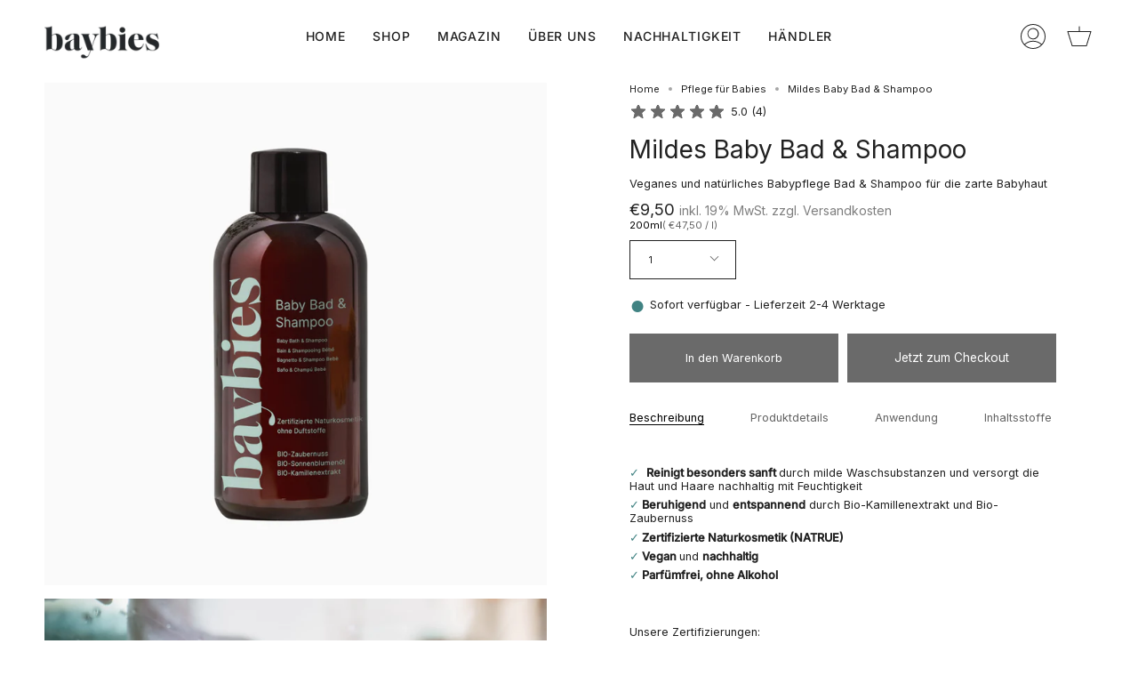

--- FILE ---
content_type: text/html; charset=utf-8
request_url: https://www.baybies.de/collections/naturliche-babypflege/products/mildes-baby-bad
body_size: 94399
content:
<!doctype html>
<html class="no-js no-touch supports-no-cookies" lang="de">
<head>
  <meta charset="UTF-8">
  <meta name="viewport" content="width=device-width, initial-scale=1.0">
  <meta name="theme-color" content="#6A6A6A">
  <link rel="canonical" href="https://www.baybies.de/products/mildes-baby-bad">

  <!-- ======================= Broadcast Theme V3.1.0 ========================= -->

  <link rel="preconnect" href="https://cdn.shopify.com" crossorigin>
  <link rel="preconnect" href="https://fonts.shopify.com" crossorigin>
  <link rel="preconnect" href="https://monorail-edge.shopifysvc.com" crossorigin>

  <link rel="preload" href="//www.baybies.de/cdn/shop/t/17/assets/lazysizes.js?v=111431644619468174291640685089" as="script">
  <link rel="preload" href="//www.baybies.de/cdn/shop/t/17/assets/vendor.js?v=54255692255079777131640685096" as="script">
  <link rel="preload" href="//www.baybies.de/cdn/shop/t/17/assets/theme.js?v=6942488491397586041640685095" as="script">
  <link rel="preload" href="//www.baybies.de/cdn/shop/t/17/assets/theme.css?v=113985279740008293751640685093" as="style">
  

  
    <link rel="shortcut icon" href="//www.baybies.de/cdn/shop/files/favicon_baybies_32x32.png?v=1744982324" type="image/png" />
  

  <!-- Google Tag Manager -->
<script>(function(w,d,s,l,i){w[l]=w[l]||[];w[l].push({'gtm.start':
new Date().getTime(),event:'gtm.js'});var f=d.getElementsByTagName(s)[0],
j=d.createElement(s),dl=l!='dataLayer'?'&l='+l:'';j.async=true;j.src=
'https://www.googletagmanager.com/gtm.js?id='+i+dl;f.parentNode.insertBefore(j,f);
})(window,document,'script','dataLayer','GTM-KC4J42V');</script>
<!-- End Google Tag Manager -->
  
  <!-- Title and description ================================================ -->
  
  <title>
    
    Mildes Baby Bad &amp; Shampoo
    
    
    
      &ndash; baybies
    
  </title>

  
    <meta name="description" content="  ✓  Reinigt besonders sanft durch milde Waschsubstanzen und versorgt die Haut und Haare nachhaltig mit Feuchtigkeit ✓ Beruhigend und entspannend durch Bio-Kamillenextrakt und Bio-Zaubernuss ✓ Zertifizierte Naturkosmetik (NATRUE) ✓ Vegan und nachhaltig ✓ Parfümfrei, ohne Alkohol     Unsere Zertifizierungen: Weitere Inf">
  

  <!-- /snippets/social-meta.liquid --><meta property="og:site_name" content="baybies">
<meta property="og:url" content="https://www.baybies.de/products/mildes-baby-bad">
<meta property="og:title" content="Mildes Baby Bad & Shampoo">
<meta property="og:type" content="product">
<meta property="og:description" content="  ✓  Reinigt besonders sanft durch milde Waschsubstanzen und versorgt die Haut und Haare nachhaltig mit Feuchtigkeit ✓ Beruhigend und entspannend durch Bio-Kamillenextrakt und Bio-Zaubernuss ✓ Zertifizierte Naturkosmetik (NATRUE) ✓ Vegan und nachhaltig ✓ Parfümfrei, ohne Alkohol     Unsere Zertifizierungen: Weitere Inf"><meta property="og:price:amount" content="9,50">
  <meta property="og:price:currency" content="EUR">
      <meta property="og:image" content="http://www.baybies.de/cdn/shop/files/Baby_Bad_Shampoo-2.png?v=1766771966">
      <meta property="og:image:secure_url" content="https://www.baybies.de/cdn/shop/files/Baby_Bad_Shampoo-2.png?v=1766771966">
      <meta property="og:image:height" content="1080">
      <meta property="og:image:width" content="1080">
      <meta property="og:image" content="http://www.baybies.de/cdn/shop/products/babybad_baybies_anwendung_2.png?v=1766771966">
      <meta property="og:image:secure_url" content="https://www.baybies.de/cdn/shop/products/babybad_baybies_anwendung_2.png?v=1766771966">
      <meta property="og:image:height" content="1080">
      <meta property="og:image:width" content="1080">
      <meta property="og:image" content="http://www.baybies.de/cdn/shop/products/baybies_babybad_swatch.png?v=1766771966">
      <meta property="og:image:secure_url" content="https://www.baybies.de/cdn/shop/products/baybies_babybad_swatch.png?v=1766771966">
      <meta property="og:image:height" content="1080">
      <meta property="og:image:width" content="1080">


<meta name="twitter:site" content="@">
<meta name="twitter:card" content="summary_large_image">
<meta name="twitter:title" content="Mildes Baby Bad & Shampoo">
<meta name="twitter:description" content="  ✓  Reinigt besonders sanft durch milde Waschsubstanzen und versorgt die Haut und Haare nachhaltig mit Feuchtigkeit ✓ Beruhigend und entspannend durch Bio-Kamillenextrakt und Bio-Zaubernuss ✓ Zertifizierte Naturkosmetik (NATRUE) ✓ Vegan und nachhaltig ✓ Parfümfrei, ohne Alkohol     Unsere Zertifizierungen: Weitere Inf">


  <!-- CSS ================================================================== -->

  <link href="//www.baybies.de/cdn/shop/t/17/assets/font-settings.css?v=175801852753983133171763707182" rel="stylesheet" type="text/css" media="all" />

  
<style data-shopify>

:root {


---color-video-bg: #f2f2f2;


---color-bg: #ffffff;
---color-bg-secondary: #F7F7F7;
---color-bg-rgb: 255, 255, 255;

---color-text-dark: #000000;
---color-text: #212121;
---color-text-light: #646464;


/* === Opacity shades of grey ===*/
---color-a5:  rgba(33, 33, 33, 0.05);
---color-a10: rgba(33, 33, 33, 0.1);
---color-a15: rgba(33, 33, 33, 0.15);
---color-a20: rgba(33, 33, 33, 0.2);
---color-a25: rgba(33, 33, 33, 0.25);
---color-a30: rgba(33, 33, 33, 0.3);
---color-a35: rgba(33, 33, 33, 0.35);
---color-a40: rgba(33, 33, 33, 0.4);
---color-a45: rgba(33, 33, 33, 0.45);
---color-a50: rgba(33, 33, 33, 0.5);
---color-a55: rgba(33, 33, 33, 0.55);
---color-a60: rgba(33, 33, 33, 0.6);
---color-a65: rgba(33, 33, 33, 0.65);
---color-a70: rgba(33, 33, 33, 0.7);
---color-a75: rgba(33, 33, 33, 0.75);
---color-a80: rgba(33, 33, 33, 0.8);
---color-a85: rgba(33, 33, 33, 0.85);
---color-a90: rgba(33, 33, 33, 0.9);
---color-a95: rgba(33, 33, 33, 0.95);

---color-border: rgb(33, 33, 33);
---color-border-light: #7a7a7a;
---color-border-hairline: #f7f7f7;
---color-border-dark: #000000;/* === Bright color ===*/
---color-primary: #6A6A6A;
---color-primary-hover: #4b3d3d;
---color-primary-fade: rgba(106, 106, 106, 0.05);
---color-primary-fade-hover: rgba(106, 106, 106, 0.1);---color-primary-opposite: #ffffff;


/* === Secondary Color ===*/
---color-secondary: #6A6A6A;
---color-secondary-hover: #4b3d3d;
---color-secondary-fade: rgba(106, 106, 106, 0.05);
---color-secondary-fade-hover: rgba(106, 106, 106, 0.1);---color-secondary-opposite: #ffffff;


/* === link Color ===*/
---color-link: #212121;
---color-link-hover: #a7bdb1;
---color-link-fade: rgba(33, 33, 33, 0.05);
---color-link-fade-hover: rgba(33, 33, 33, 0.1);---color-link-opposite: #ffffff;


/* === Product grid sale tags ===*/
---color-sale-bg: #ffffff;
---color-sale-text: #418383;---color-sale-text-secondary: #212121;

/* === Product grid badges ===*/
---color-badge-bg: #ffffff;
---color-badge-text: #212121;

/* === Helper colors for form error states ===*/
---color-error: var(---color-primary);
---color-error-bg: var(---color-primary-fade);



  ---radius: 0px;
  ---radius-sm: 0px;


---color-announcement-bg: #ffffff;
---color-announcement-text: #ab8c52;
---color-announcement-border: #e6ddcb;

---color-header-bg: #ffffff;
---color-header-link: #212121;
---color-header-link-hover: #6A6A6A;

---color-menu-bg: #ffffff;
---color-menu-border: #ffffff;
---color-menu-link: #212121;
---color-menu-link-hover: #418383;
---color-submenu-bg: #ffffff;
---color-submenu-link: #418383;
---color-submenu-link-hover: #418383;
---color-menu-transparent: #ffffff;

---color-footer-bg: #f7f7f7;
---color-footer-text: #212121;
---color-footer-link: #212121;
---color-footer-link-hover: #212121;
---color-footer-border: #212121;

/* === Custom Cursor ===*/

--icon-zoom-in: url( "//www.baybies.de/cdn/shop/t/17/assets/icon-zoom-in.svg?v=126996651526054293301640685088" );
--icon-zoom-out: url( "//www.baybies.de/cdn/shop/t/17/assets/icon-zoom-out.svg?v=128675709041987423641640685088" );

/* === Typography ===*/
---product-grid-aspect-ratio: 90.0%;
---product-grid-size-piece: 9.0;


---font-weight-body: 400;
---font-weight-body-bold: 500;

---font-stack-body: Inter, sans-serif;
---font-style-body: normal;
---font-adjust-body: 0.8;

---font-weight-heading: 400;
---font-weight-heading-bold: 500;

---font-stack-heading: Inter, sans-serif;
---font-style-heading: normal;
---font-adjust-heading: 1.0;

---font-stack-nav: Inter, sans-serif;
---font-style-nav: normal;
---font-adjust-nav: 1.0;

---font-weight-nav: 400;
---font-weight-nav-bold: 500;

---font-size-base: 0.8rem;
---font-size-base-percent: 0.8;

---ico-select: url("//www.baybies.de/cdn/shop/t/17/assets/ico-select.svg?v=115630813262522069291640685086");


/* === Parallax ===*/
---parallax-strength-min: 120.0%;
---parallax-strength-max: 130.0%;



}

</style>


  <link href="//www.baybies.de/cdn/shop/t/17/assets/theme.css?v=113985279740008293751640685093" rel="stylesheet" type="text/css" media="all" />


<link rel="preload" as="style" href="//www.baybies.de/cdn/shop/t/17/assets/lab.main.min.css?v=166148851573751546801645117496" onload="this.onload=null;this.rel='stylesheet'"><link rel="preload" as="style" href="//www.baybies.de/cdn/shop/t/17/assets/lab.product.min.css?v=30172416016855373521643983020" onload="this.onload=null;this.rel='stylesheet'"><script>
    if (window.navigator.userAgent.indexOf('MSIE ') > 0 || window.navigator.userAgent.indexOf('Trident/') > 0) {
      document.documentElement.className = document.documentElement.className + ' ie';

      var scripts = document.getElementsByTagName('script')[0];
      var polyfill = document.createElement("script");
      polyfill.defer = true;
      polyfill.src = "//www.baybies.de/cdn/shop/t/17/assets/ie11.js?v=144489047535103983231640685089";

      scripts.parentNode.insertBefore(polyfill, scripts);
    } else {
      document.documentElement.className = document.documentElement.className.replace('no-js', 'js');
    }

    window.lazySizesConfig = window.lazySizesConfig || {};
    window.lazySizesConfig.preloadAfterLoad = true;

    
    

    

    

    let root = '/';
    if (root[root.length - 1] !== '/') {
      root = `${root}/`;
    }

    window.theme = {
      routes: {
        root: root,
        cart: '/cart',
        cart_add_url: '/cart/add',
        product_recommendations_url: '/recommendations/products',
        search_url: '/search'
      },
      assets: {
        photoswipe: '//www.baybies.de/cdn/shop/t/17/assets/photoswipe.js?v=12261563163868600691640685091',
        smoothscroll: '//www.baybies.de/cdn/shop/t/17/assets/smoothscroll.js?v=37906625415260927261640685092',
        swatches: '//www.baybies.de/cdn/shop/t/17/assets/swatches.json?v=184343565545568312921643635950',
        base: "//www.baybies.de/cdn/shop/t/17/assets/",
        no_image: "//www.baybies.de/cdn/shopifycloud/storefront/assets/no-image-2048-a2addb12_1024x.gif",
      },
      strings: {
        addToCart: "In den Warenkorb",
        soldOut: "Ausverkauft",
        from: "Von",
        preOrder: "Vorbestellung",
        unavailable: "Nicht verfügbar",
        unitPrice: "Stückpreis",
        unitPriceSeparator: "pro",
        resultsFor: "Ergebnisse für",
        noResultsFor: "Keine Ergebnisse für",
        shippingCalcSubmitButton: "Versandkosten berechnen",
        shippingCalcSubmitButtonDisabled: "Berechnen...",
        selectValue: "Wert auswählen",
        oneColor: "Farbe",
        otherColor: "Farben",
        upsellAddToCart: "Hinzufügen",
        free: "Kostenlos"
      },
      customerLoggedIn: false,
      moneyWithCurrencyFormat: "€{{amount_with_comma_separator}} EUR",
      moneyFormat: "€{{amount_with_comma_separator}}",
      cartDrawerEnabled:true,
      enableQuickAdd: true,
      swatchLabels: ["Farbe"],
      showFirstSwatch: false,
      transparentHeader: false,
      info: {
        name: 'broadcast'
      },
      version: '3.1.0'
    };
  </script>

  
    <script src="//www.baybies.de/cdn/shopifycloud/storefront/assets/themes_support/shopify_common-5f594365.js" defer="defer"></script>
  

  <!-- Theme Javascript ============================================================== -->
  <script src="//www.baybies.de/cdn/shop/t/17/assets/lazysizes.js?v=111431644619468174291640685089" async="async"></script>
  <script src="//www.baybies.de/cdn/shop/t/17/assets/vendor.js?v=54255692255079777131640685096" defer="defer"></script>
  <script src="//www.baybies.de/cdn/shop/t/17/assets/theme.dev.js?v=148843143280698108141643980468" defer="defer"></script>

  <!-- Shopify app scripts =========================================================== -->

  <script id="bloop-update-config">0-0-1669688441000-0-0-0-0-0-0-0-0-0-557</script>
    
                       

<script>window.performance && window.performance.mark && window.performance.mark('shopify.content_for_header.start');</script><meta name="facebook-domain-verification" content="pgwyksis0exek16eo2v5llhopscjv1">
<meta name="facebook-domain-verification" content="mz65wmg62zfgwouywt9nz5rdrndu1i">
<meta name="google-site-verification" content="fqbhauo4Bf8d7RIsXmw5LAwgseMGXfgc8pBzETTkaL0">
<meta id="shopify-digital-wallet" name="shopify-digital-wallet" content="/48269557914/digital_wallets/dialog">
<meta name="shopify-checkout-api-token" content="9183e322f2e40beef421435fb61c4766">
<meta id="in-context-paypal-metadata" data-shop-id="48269557914" data-venmo-supported="false" data-environment="production" data-locale="de_DE" data-paypal-v4="true" data-currency="EUR">
<link rel="alternate" type="application/json+oembed" href="https://www.baybies.de/products/mildes-baby-bad.oembed">
<script async="async" src="/checkouts/internal/preloads.js?locale=de-DE"></script>
<script id="apple-pay-shop-capabilities" type="application/json">{"shopId":48269557914,"countryCode":"DE","currencyCode":"EUR","merchantCapabilities":["supports3DS"],"merchantId":"gid:\/\/shopify\/Shop\/48269557914","merchantName":"baybies","requiredBillingContactFields":["postalAddress","email"],"requiredShippingContactFields":["postalAddress","email"],"shippingType":"shipping","supportedNetworks":["visa","maestro","masterCard","amex"],"total":{"type":"pending","label":"baybies","amount":"1.00"},"shopifyPaymentsEnabled":true,"supportsSubscriptions":true}</script>
<script id="shopify-features" type="application/json">{"accessToken":"9183e322f2e40beef421435fb61c4766","betas":["rich-media-storefront-analytics"],"domain":"www.baybies.de","predictiveSearch":true,"shopId":48269557914,"locale":"de"}</script>
<script>var Shopify = Shopify || {};
Shopify.shop = "www-baybies-de.myshopify.com";
Shopify.locale = "de";
Shopify.currency = {"active":"EUR","rate":"1.0"};
Shopify.country = "DE";
Shopify.theme = {"name":"[PRE-PRODUCTION] 2.0 Broadcast","id":129748762865,"schema_name":"Broadcast","schema_version":"3.1.0","theme_store_id":868,"role":"main"};
Shopify.theme.handle = "null";
Shopify.theme.style = {"id":null,"handle":null};
Shopify.cdnHost = "www.baybies.de/cdn";
Shopify.routes = Shopify.routes || {};
Shopify.routes.root = "/";</script>
<script type="module">!function(o){(o.Shopify=o.Shopify||{}).modules=!0}(window);</script>
<script>!function(o){function n(){var o=[];function n(){o.push(Array.prototype.slice.apply(arguments))}return n.q=o,n}var t=o.Shopify=o.Shopify||{};t.loadFeatures=n(),t.autoloadFeatures=n()}(window);</script>
<script id="shop-js-analytics" type="application/json">{"pageType":"product"}</script>
<script defer="defer" async type="module" src="//www.baybies.de/cdn/shopifycloud/shop-js/modules/v2/client.init-shop-cart-sync_e98Ab_XN.de.esm.js"></script>
<script defer="defer" async type="module" src="//www.baybies.de/cdn/shopifycloud/shop-js/modules/v2/chunk.common_Pcw9EP95.esm.js"></script>
<script defer="defer" async type="module" src="//www.baybies.de/cdn/shopifycloud/shop-js/modules/v2/chunk.modal_CzmY4ZhL.esm.js"></script>
<script type="module">
  await import("//www.baybies.de/cdn/shopifycloud/shop-js/modules/v2/client.init-shop-cart-sync_e98Ab_XN.de.esm.js");
await import("//www.baybies.de/cdn/shopifycloud/shop-js/modules/v2/chunk.common_Pcw9EP95.esm.js");
await import("//www.baybies.de/cdn/shopifycloud/shop-js/modules/v2/chunk.modal_CzmY4ZhL.esm.js");

  window.Shopify.SignInWithShop?.initShopCartSync?.({"fedCMEnabled":true,"windoidEnabled":true});

</script>
<script>(function() {
  var isLoaded = false;
  function asyncLoad() {
    if (isLoaded) return;
    isLoaded = true;
    var urls = ["https:\/\/www.magisto.com\/media\/shopify\/magisto.js?shop=www-baybies-de.myshopify.com","https:\/\/chimpstatic.com\/mcjs-connected\/js\/users\/f1022a1486cc451a498eb43c5\/d1694d2ea7cabfc98310274cd.js?shop=www-baybies-de.myshopify.com","https:\/\/static.rechargecdn.com\/assets\/js\/widget.min.js?shop=www-baybies-de.myshopify.com","https:\/\/js.smile.io\/v1\/smile-shopify.js?shop=www-baybies-de.myshopify.com","https:\/\/static.klaviyo.com\/onsite\/js\/klaviyo.js?company_id=UtqLQ4\u0026shop=www-baybies-de.myshopify.com","https:\/\/static.klaviyo.com\/onsite\/js\/klaviyo.js?company_id=UtqLQ4\u0026shop=www-baybies-de.myshopify.com","https:\/\/cdn.nfcube.com\/instafeed-38d9aa4457d1d0dbde3da0e3ee3c64ed.js?shop=www-baybies-de.myshopify.com","https:\/\/cdn.hextom.com\/js\/eventpromotionbar.js?shop=www-baybies-de.myshopify.com"];
    for (var i = 0; i < urls.length; i++) {
      var s = document.createElement('script');
      s.type = 'text/javascript';
      s.async = true;
      s.src = urls[i];
      var x = document.getElementsByTagName('script')[0];
      x.parentNode.insertBefore(s, x);
    }
  };
  if(window.attachEvent) {
    window.attachEvent('onload', asyncLoad);
  } else {
    window.addEventListener('load', asyncLoad, false);
  }
})();</script>
<script id="__st">var __st={"a":48269557914,"offset":3600,"reqid":"de87f078-7bda-448c-90bc-d1f68c776bad-1769529514","pageurl":"www.baybies.de\/collections\/naturliche-babypflege\/products\/mildes-baby-bad","u":"ff2bc3447fd5","p":"product","rtyp":"product","rid":6652702654618};</script>
<script>window.ShopifyPaypalV4VisibilityTracking = true;</script>
<script id="form-persister">!function(){'use strict';const t='contact',e='new_comment',n=[[t,t],['blogs',e],['comments',e],[t,'customer']],o='password',r='form_key',c=['recaptcha-v3-token','g-recaptcha-response','h-captcha-response',o],s=()=>{try{return window.sessionStorage}catch{return}},i='__shopify_v',u=t=>t.elements[r],a=function(){const t=[...n].map((([t,e])=>`form[action*='/${t}']:not([data-nocaptcha='true']) input[name='form_type'][value='${e}']`)).join(',');var e;return e=t,()=>e?[...document.querySelectorAll(e)].map((t=>t.form)):[]}();function m(t){const e=u(t);a().includes(t)&&(!e||!e.value)&&function(t){try{if(!s())return;!function(t){const e=s();if(!e)return;const n=u(t);if(!n)return;const o=n.value;o&&e.removeItem(o)}(t);const e=Array.from(Array(32),(()=>Math.random().toString(36)[2])).join('');!function(t,e){u(t)||t.append(Object.assign(document.createElement('input'),{type:'hidden',name:r})),t.elements[r].value=e}(t,e),function(t,e){const n=s();if(!n)return;const r=[...t.querySelectorAll(`input[type='${o}']`)].map((({name:t})=>t)),u=[...c,...r],a={};for(const[o,c]of new FormData(t).entries())u.includes(o)||(a[o]=c);n.setItem(e,JSON.stringify({[i]:1,action:t.action,data:a}))}(t,e)}catch(e){console.error('failed to persist form',e)}}(t)}const f=t=>{if('true'===t.dataset.persistBound)return;const e=function(t,e){const n=function(t){return'function'==typeof t.submit?t.submit:HTMLFormElement.prototype.submit}(t).bind(t);return function(){let t;return()=>{t||(t=!0,(()=>{try{e(),n()}catch(t){(t=>{console.error('form submit failed',t)})(t)}})(),setTimeout((()=>t=!1),250))}}()}(t,(()=>{m(t)}));!function(t,e){if('function'==typeof t.submit&&'function'==typeof e)try{t.submit=e}catch{}}(t,e),t.addEventListener('submit',(t=>{t.preventDefault(),e()})),t.dataset.persistBound='true'};!function(){function t(t){const e=(t=>{const e=t.target;return e instanceof HTMLFormElement?e:e&&e.form})(t);e&&m(e)}document.addEventListener('submit',t),document.addEventListener('DOMContentLoaded',(()=>{const e=a();for(const t of e)f(t);var n;n=document.body,new window.MutationObserver((t=>{for(const e of t)if('childList'===e.type&&e.addedNodes.length)for(const t of e.addedNodes)1===t.nodeType&&'FORM'===t.tagName&&a().includes(t)&&f(t)})).observe(n,{childList:!0,subtree:!0,attributes:!1}),document.removeEventListener('submit',t)}))}()}();</script>
<script integrity="sha256-4kQ18oKyAcykRKYeNunJcIwy7WH5gtpwJnB7kiuLZ1E=" data-source-attribution="shopify.loadfeatures" defer="defer" src="//www.baybies.de/cdn/shopifycloud/storefront/assets/storefront/load_feature-a0a9edcb.js" crossorigin="anonymous"></script>
<script data-source-attribution="shopify.dynamic_checkout.dynamic.init">var Shopify=Shopify||{};Shopify.PaymentButton=Shopify.PaymentButton||{isStorefrontPortableWallets:!0,init:function(){window.Shopify.PaymentButton.init=function(){};var t=document.createElement("script");t.src="https://www.baybies.de/cdn/shopifycloud/portable-wallets/latest/portable-wallets.de.js",t.type="module",document.head.appendChild(t)}};
</script>
<script data-source-attribution="shopify.dynamic_checkout.buyer_consent">
  function portableWalletsHideBuyerConsent(e){var t=document.getElementById("shopify-buyer-consent"),n=document.getElementById("shopify-subscription-policy-button");t&&n&&(t.classList.add("hidden"),t.setAttribute("aria-hidden","true"),n.removeEventListener("click",e))}function portableWalletsShowBuyerConsent(e){var t=document.getElementById("shopify-buyer-consent"),n=document.getElementById("shopify-subscription-policy-button");t&&n&&(t.classList.remove("hidden"),t.removeAttribute("aria-hidden"),n.addEventListener("click",e))}window.Shopify?.PaymentButton&&(window.Shopify.PaymentButton.hideBuyerConsent=portableWalletsHideBuyerConsent,window.Shopify.PaymentButton.showBuyerConsent=portableWalletsShowBuyerConsent);
</script>
<script>
  function portableWalletsCleanup(e){e&&e.src&&console.error("Failed to load portable wallets script "+e.src);var t=document.querySelectorAll("shopify-accelerated-checkout .shopify-payment-button__skeleton, shopify-accelerated-checkout-cart .wallet-cart-button__skeleton"),e=document.getElementById("shopify-buyer-consent");for(let e=0;e<t.length;e++)t[e].remove();e&&e.remove()}function portableWalletsNotLoadedAsModule(e){e instanceof ErrorEvent&&"string"==typeof e.message&&e.message.includes("import.meta")&&"string"==typeof e.filename&&e.filename.includes("portable-wallets")&&(window.removeEventListener("error",portableWalletsNotLoadedAsModule),window.Shopify.PaymentButton.failedToLoad=e,"loading"===document.readyState?document.addEventListener("DOMContentLoaded",window.Shopify.PaymentButton.init):window.Shopify.PaymentButton.init())}window.addEventListener("error",portableWalletsNotLoadedAsModule);
</script>

<script type="module" src="https://www.baybies.de/cdn/shopifycloud/portable-wallets/latest/portable-wallets.de.js" onError="portableWalletsCleanup(this)" crossorigin="anonymous"></script>
<script nomodule>
  document.addEventListener("DOMContentLoaded", portableWalletsCleanup);
</script>

<link id="shopify-accelerated-checkout-styles" rel="stylesheet" media="screen" href="https://www.baybies.de/cdn/shopifycloud/portable-wallets/latest/accelerated-checkout-backwards-compat.css" crossorigin="anonymous">
<style id="shopify-accelerated-checkout-cart">
        #shopify-buyer-consent {
  margin-top: 1em;
  display: inline-block;
  width: 100%;
}

#shopify-buyer-consent.hidden {
  display: none;
}

#shopify-subscription-policy-button {
  background: none;
  border: none;
  padding: 0;
  text-decoration: underline;
  font-size: inherit;
  cursor: pointer;
}

#shopify-subscription-policy-button::before {
  box-shadow: none;
}

      </style>

<script>window.performance && window.performance.mark && window.performance.mark('shopify.content_for_header.end');</script>

<!-- Contentsquare | Hotjar -->
<script src="https://t.contentsquare.net/uxa/5a7e15bab4052.js"></script>
  
  <!-- Event snippet for Google Shopping App Purchase conversion page
In your html page, add the snippet and call gtag_report_conversion when someone clicks on the chosen link or button. -->
<script>
function gtag_report_conversion(url) {
  var callback = function () {
    if (typeof(url) != 'undefined') {
      window.location = url;
    }
  };
  gtag('event', 'conversion', {
      'send_to': 'AW-339203605/IMUBCMKQjfoCEJWs36EB',
      'transaction_id': '',
      'event_callback': callback
  });
  return false;
}
</script>

  <!-- Event snippet for Add to basket conversion page
In your html page, add the snippet and call gtag_report_conversion when someone clicks on the chosen link or button. -->
<script>
function gtag_report_conversion(url) {
  var callback = function () {
    if (typeof(url) != 'undefined') {
      window.location = url;
    }
  };
  gtag('event', 'conversion', {
      'send_to': 'AW-339203605/yxTYCK_D45ADEJWs36EB',
      'event_callback': callback
  });
  return false;
}
</script>

  <!-- Event snippet for Begin checkout conversion page
In your html page, add the snippet and call gtag_report_conversion when someone clicks on the chosen link or button. -->
<script>
function gtag_report_conversion(url) {
  var callback = function () {
    if (typeof(url) != 'undefined') {
      window.location = url;
    }
  };
  gtag('event', 'conversion', {
      'send_to': 'AW-339203605/mAzSCKrN45ADEJWs36EB',
      'event_callback': callback
  });
  return false;
}
</script>

  
<!-- BEGIN app block: shopify://apps/complianz-gdpr-cookie-consent/blocks/bc-block/e49729f0-d37d-4e24-ac65-e0e2f472ac27 -->

    
    
<link id='complianz-css' rel="stylesheet" href=https://cdn.shopify.com/extensions/019be05e-f673-7a8f-bd4e-ed0da9930f96/gdpr-legal-cookie-75/assets/complainz.css media="print" onload="this.media='all'">
    <style>
        #Compliance-iframe.Compliance-iframe-branded > div.purposes-header,
        #Compliance-iframe.Compliance-iframe-branded > div.cmplc-cmp-header,
        #purposes-container > div.purposes-header,
        #Compliance-cs-banner .Compliance-cs-brand {
            background-color: #FFFFFF !important;
            color: #0A0A0A!important;
        }
        #Compliance-iframe.Compliance-iframe-branded .purposes-header .cmplc-btn-cp ,
        #Compliance-iframe.Compliance-iframe-branded .purposes-header .cmplc-btn-cp:hover,
        #Compliance-iframe.Compliance-iframe-branded .purposes-header .cmplc-btn-back:hover  {
            background-color: #ffffff !important;
            opacity: 1 !important;
        }
        #Compliance-cs-banner .cmplc-toggle .cmplc-toggle-label {
            color: #FFFFFF!important;
        }
        #Compliance-iframe.Compliance-iframe-branded .purposes-header .cmplc-btn-cp:hover,
        #Compliance-iframe.Compliance-iframe-branded .purposes-header .cmplc-btn-back:hover {
            background-color: #0A0A0A!important;
            color: #FFFFFF!important;
        }
        #Compliance-cs-banner #Compliance-cs-title {
            font-size: 14px !important;
        }
        #Compliance-cs-banner .Compliance-cs-content,
        #Compliance-cs-title,
        .cmplc-toggle-checkbox.granular-control-checkbox span {
            background-color: #FFFFFF !important;
            color: #0A0A0A !important;
            font-size: 14px !important;
        }
        #Compliance-cs-banner .Compliance-cs-close-btn {
            font-size: 14px !important;
            background-color: #FFFFFF !important;
        }
        #Compliance-cs-banner .Compliance-cs-opt-group {
            color: #FFFFFF !important;
        }
        #Compliance-cs-banner .Compliance-cs-opt-group button,
        .Compliance-alert button.Compliance-button-cancel {
            background-color: #007BBC!important;
            color: #FFFFFF!important;
        }
        #Compliance-cs-banner .Compliance-cs-opt-group button.Compliance-cs-accept-btn,
        #Compliance-cs-banner .Compliance-cs-opt-group button.Compliance-cs-btn-primary,
        .Compliance-alert button.Compliance-button-confirm {
            background-color: #007BBC !important;
            color: #FFFFFF !important;
        }
        #Compliance-cs-banner .Compliance-cs-opt-group button.Compliance-cs-reject-btn {
            background-color: #007BBC!important;
            color: #FFFFFF!important;
        }

        #Compliance-cs-banner .Compliance-banner-content button {
            cursor: pointer !important;
            color: currentColor !important;
            text-decoration: underline !important;
            border: none !important;
            background-color: transparent !important;
            font-size: 100% !important;
            padding: 0 !important;
        }

        #Compliance-cs-banner .Compliance-cs-opt-group button {
            border-radius: 4px !important;
            padding-block: 10px !important;
        }
        @media (min-width: 640px) {
            #Compliance-cs-banner.Compliance-cs-default-floating:not(.Compliance-cs-top):not(.Compliance-cs-center) .Compliance-cs-container, #Compliance-cs-banner.Compliance-cs-default-floating:not(.Compliance-cs-bottom):not(.Compliance-cs-center) .Compliance-cs-container, #Compliance-cs-banner.Compliance-cs-default-floating.Compliance-cs-center:not(.Compliance-cs-top):not(.Compliance-cs-bottom) .Compliance-cs-container {
                width: 560px !important;
            }
            #Compliance-cs-banner.Compliance-cs-default-floating:not(.Compliance-cs-top):not(.Compliance-cs-center) .Compliance-cs-opt-group, #Compliance-cs-banner.Compliance-cs-default-floating:not(.Compliance-cs-bottom):not(.Compliance-cs-center) .Compliance-cs-opt-group, #Compliance-cs-banner.Compliance-cs-default-floating.Compliance-cs-center:not(.Compliance-cs-top):not(.Compliance-cs-bottom) .Compliance-cs-opt-group {
                flex-direction: row !important;
            }
            #Compliance-cs-banner .Compliance-cs-opt-group button:not(:last-of-type),
            #Compliance-cs-banner .Compliance-cs-opt-group button {
                margin-right: 4px !important;
            }
            #Compliance-cs-banner .Compliance-cs-container .Compliance-cs-brand {
                position: absolute !important;
                inset-block-start: 6px;
            }
        }
        #Compliance-cs-banner.Compliance-cs-default-floating:not(.Compliance-cs-top):not(.Compliance-cs-center) .Compliance-cs-opt-group > div, #Compliance-cs-banner.Compliance-cs-default-floating:not(.Compliance-cs-bottom):not(.Compliance-cs-center) .Compliance-cs-opt-group > div, #Compliance-cs-banner.Compliance-cs-default-floating.Compliance-cs-center:not(.Compliance-cs-top):not(.Compliance-cs-bottom) .Compliance-cs-opt-group > div {
            flex-direction: row-reverse;
            width: 100% !important;
        }

        .Compliance-cs-brand-badge-outer, .Compliance-cs-brand-badge, #Compliance-cs-banner.Compliance-cs-default-floating.Compliance-cs-bottom .Compliance-cs-brand-badge-outer,
        #Compliance-cs-banner.Compliance-cs-default.Compliance-cs-bottom .Compliance-cs-brand-badge-outer,
        #Compliance-cs-banner.Compliance-cs-default:not(.Compliance-cs-left) .Compliance-cs-brand-badge-outer,
        #Compliance-cs-banner.Compliance-cs-default-floating:not(.Compliance-cs-left) .Compliance-cs-brand-badge-outer {
            display: none !important
        }

        #Compliance-cs-banner:not(.Compliance-cs-top):not(.Compliance-cs-bottom) .Compliance-cs-container.Compliance-cs-themed {
            flex-direction: row !important;
        }

        #Compliance-cs-banner #Compliance-cs-title,
        #Compliance-cs-banner #Compliance-cs-custom-title {
            justify-self: center !important;
            font-size: 14px !important;
            font-family: -apple-system,sans-serif !important;
            margin-inline: auto !important;
            width: 55% !important;
            text-align: center;
            font-weight: 600;
            visibility: unset;
        }

        @media (max-width: 640px) {
            #Compliance-cs-banner #Compliance-cs-title,
            #Compliance-cs-banner #Compliance-cs-custom-title {
                display: block;
            }
        }

        #Compliance-cs-banner .Compliance-cs-brand img {
            max-width: 110px !important;
            min-height: 32px !important;
        }
        #Compliance-cs-banner .Compliance-cs-container .Compliance-cs-brand {
            background: none !important;
            padding: 0px !important;
            margin-block-start:10px !important;
            margin-inline-start:16px !important;
        }

        #Compliance-cs-banner .Compliance-cs-opt-group button {
            padding-inline: 4px !important;
        }

    </style>
    
    
    
    

    <script type="text/javascript">
        function loadScript(src) {
            return new Promise((resolve, reject) => {
                const s = document.createElement("script");
                s.src = src;
                s.charset = "UTF-8";
                s.onload = resolve;
                s.onerror = reject;
                document.head.appendChild(s);
            });
        }

        function filterGoogleConsentModeURLs(domainsArray) {
            const googleConsentModeComplianzURls = [
                // 197, # Google Tag Manager:
                {"domain":"s.www.googletagmanager.com", "path":""},
                {"domain":"www.tagmanager.google.com", "path":""},
                {"domain":"www.googletagmanager.com", "path":""},
                {"domain":"googletagmanager.com", "path":""},
                {"domain":"tagassistant.google.com", "path":""},
                {"domain":"tagmanager.google.com", "path":""},

                // 2110, # Google Analytics 4:
                {"domain":"www.analytics.google.com", "path":""},
                {"domain":"www.google-analytics.com", "path":""},
                {"domain":"ssl.google-analytics.com", "path":""},
                {"domain":"google-analytics.com", "path":""},
                {"domain":"analytics.google.com", "path":""},
                {"domain":"region1.google-analytics.com", "path":""},
                {"domain":"region1.analytics.google.com", "path":""},
                {"domain":"*.google-analytics.com", "path":""},
                {"domain":"www.googletagmanager.com", "path":"/gtag/js?id=G"},
                {"domain":"googletagmanager.com", "path":"/gtag/js?id=UA"},
                {"domain":"www.googletagmanager.com", "path":"/gtag/js?id=UA"},
                {"domain":"googletagmanager.com", "path":"/gtag/js?id=G"},

                // 177, # Google Ads conversion tracking:
                {"domain":"googlesyndication.com", "path":""},
                {"domain":"media.admob.com", "path":""},
                {"domain":"gmodules.com", "path":""},
                {"domain":"ad.ytsa.net", "path":""},
                {"domain":"dartmotif.net", "path":""},
                {"domain":"dmtry.com", "path":""},
                {"domain":"go.channelintelligence.com", "path":""},
                {"domain":"googleusercontent.com", "path":""},
                {"domain":"googlevideo.com", "path":""},
                {"domain":"gvt1.com", "path":""},
                {"domain":"links.channelintelligence.com", "path":""},
                {"domain":"obrasilinteirojoga.com.br", "path":""},
                {"domain":"pcdn.tcgmsrv.net", "path":""},
                {"domain":"rdr.tag.channelintelligence.com", "path":""},
                {"domain":"static.googleadsserving.cn", "path":""},
                {"domain":"studioapi.doubleclick.com", "path":""},
                {"domain":"teracent.net", "path":""},
                {"domain":"ttwbs.channelintelligence.com", "path":""},
                {"domain":"wtb.channelintelligence.com", "path":""},
                {"domain":"youknowbest.com", "path":""},
                {"domain":"doubleclick.net", "path":""},
                {"domain":"redirector.gvt1.com", "path":""},

                //116, # Google Ads Remarketing
                {"domain":"googlesyndication.com", "path":""},
                {"domain":"media.admob.com", "path":""},
                {"domain":"gmodules.com", "path":""},
                {"domain":"ad.ytsa.net", "path":""},
                {"domain":"dartmotif.net", "path":""},
                {"domain":"dmtry.com", "path":""},
                {"domain":"go.channelintelligence.com", "path":""},
                {"domain":"googleusercontent.com", "path":""},
                {"domain":"googlevideo.com", "path":""},
                {"domain":"gvt1.com", "path":""},
                {"domain":"links.channelintelligence.com", "path":""},
                {"domain":"obrasilinteirojoga.com.br", "path":""},
                {"domain":"pcdn.tcgmsrv.net", "path":""},
                {"domain":"rdr.tag.channelintelligence.com", "path":""},
                {"domain":"static.googleadsserving.cn", "path":""},
                {"domain":"studioapi.doubleclick.com", "path":""},
                {"domain":"teracent.net", "path":""},
                {"domain":"ttwbs.channelintelligence.com", "path":""},
                {"domain":"wtb.channelintelligence.com", "path":""},
                {"domain":"youknowbest.com", "path":""},
                {"domain":"doubleclick.net", "path":""},
                {"domain":"redirector.gvt1.com", "path":""}
            ];

            if (!Array.isArray(domainsArray)) { 
                return [];
            }

            const blockedPairs = new Map();
            for (const rule of googleConsentModeComplianzURls) {
                if (!blockedPairs.has(rule.domain)) {
                    blockedPairs.set(rule.domain, new Set());
                }
                blockedPairs.get(rule.domain).add(rule.path);
            }

            return domainsArray.filter(item => {
                const paths = blockedPairs.get(item.d);
                return !(paths && paths.has(item.p));
            });
        }

        function setupAutoblockingByDomain() {
            // autoblocking by domain
            const autoblockByDomainArray = [];
            const prefixID = '10000' // to not get mixed with real metis ids
            let cmpBlockerDomains = []
            let cmpCmplcVendorsPurposes = {}
            let counter = 1
            for (const object of autoblockByDomainArray) {
                cmpBlockerDomains.push({
                    d: object.d,
                    p: object.path,
                    v: prefixID + counter,
                });
                counter++;
            }
            
            counter = 1
            for (const object of autoblockByDomainArray) {
                cmpCmplcVendorsPurposes[prefixID + counter] = object?.p ?? '1';
                counter++;
            }

            Object.defineProperty(window, "cmp_cmplc_vendors_purposes", {
                get() {
                    return cmpCmplcVendorsPurposes;
                },
                set(value) {
                    cmpCmplcVendorsPurposes = { ...cmpCmplcVendorsPurposes, ...value };
                }
            });
            const basicGmc = true;


            Object.defineProperty(window, "cmp_importblockerdomains", {
                get() {
                    if (basicGmc) {
                        return filterGoogleConsentModeURLs(cmpBlockerDomains);
                    }
                    return cmpBlockerDomains;
                },
                set(value) {
                    cmpBlockerDomains = [ ...cmpBlockerDomains, ...value ];
                }
            });
        }

        function enforceRejectionRecovery() {
            const base = (window._cmplc = window._cmplc || {});
            const featuresHolder = {};

            function lockFlagOn(holder) {
                const desc = Object.getOwnPropertyDescriptor(holder, 'rejection_recovery');
                if (!desc) {
                    Object.defineProperty(holder, 'rejection_recovery', {
                        get() { return true; },
                        set(_) { /* ignore */ },
                        enumerable: true,
                        configurable: false
                    });
                }
                return holder;
            }

            Object.defineProperty(base, 'csFeatures', {
                configurable: false,
                enumerable: true,
                get() {
                    return featuresHolder;
                },
                set(obj) {
                    if (obj && typeof obj === 'object') {
                        Object.keys(obj).forEach(k => {
                            if (k !== 'rejection_recovery') {
                                featuresHolder[k] = obj[k];
                            }
                        });
                    }
                    // we lock it, it won't try to redefine
                    lockFlagOn(featuresHolder);
                }
            });

            // Ensure an object is exposed even if read early
            if (!('csFeatures' in base)) {
                base.csFeatures = {};
            } else {
                // If someone already set it synchronously, merge and lock now.
                base.csFeatures = base.csFeatures;
            }
        }

        function splitDomains(joinedString) {
            if (!joinedString) {
                return []; // empty string -> empty array
            }
            return joinedString.split(";");
        }

        function setupWhitelist() {
            // Whitelist by domain:
            const whitelistString = "";
            const whitelist_array = [...splitDomains(whitelistString)];
            if (Array.isArray(window?.cmp_block_ignoredomains)) {
                window.cmp_block_ignoredomains = [...whitelist_array, ...window.cmp_block_ignoredomains];
            }
        }

        async function initCompliance() {
            const currentCsConfiguration = {"siteId":4388839,"cookiePolicyIds":{"en":92463294},"banner":{"acceptButtonDisplay":true,"rejectButtonDisplay":true,"customizeButtonDisplay":true,"position":"float-center","backgroundOverlay":false,"fontSize":"14px","content":"","acceptButtonCaption":"","rejectButtonCaption":"","customizeButtonCaption":"","backgroundColor":"#FFFFFF","textColor":"#0A0A0A","acceptButtonColor":"#007BBC","acceptButtonCaptionColor":"#FFFFFF","rejectButtonColor":"#007BBC","rejectButtonCaptionColor":"#FFFFFF","customizeButtonColor":"#007BBC","customizeButtonCaptionColor":"#FFFFFF","logo":"data:image\/png;base64,iVBORw0KGgoAAAANSUhEUgAAAPoAAAC3CAYAAAA7KkOPAAAAAXNSR0IArs4c6QAAIABJREFUeF7knQd4HNd173\/bd9F77yDBToKdFEmJpCSrWdW0LEuynFiyFTfJsZ3EzntxS1wS1ySWm+IWq1i2eqNEipTYxN4LQILovdcFFlvfNzM7u7ODmd0FSNHlbT5H4MydW8\/\/tHvuuQafzxcAMBgMBAIB8b\/CT\/h7pj+5rpl+L3\/n9\/sxGo2XWs0V+145f1es0UtsSL3m8vqrq5XLyXQhl\/O5+vEa7FitCeIn6u\/V5bXmKBatKWkzVtlLnA7dzwU0CMjwE8Ao\/iWOVkBK6Bv5XQDh\/wyK18K\/DIqS4PN5MJstCqwZEKAXOT65nUAENoWP\/P4ABqNQ69SfAN0gjJFgHMAgAF1vcfRGHQ8z0AJ7tGeXizm8Vwv9\/0u9SkBrgV4N1OED\/8xw2s0Uz1k3BeSywNBjHso51RIyInACMDExhCMhfcoS\/CloxhcIYDIYRMALMBOhHhSQfgNif4UyRkFwAoKYEp4LiJPALglTGaji8+C\/jUZJ2AYRHzFef7BOaU6DbCaIcqEu6dvgp8pCQWYkAl2uUc05o01kLLBfiUWIRZRXGpx\/zhJdT5KqNTl5ztTltSRpwODH4HFxYc\/\/MmfzJ6dMt3p91NJda30EghbBIBKtQLw+2nZ8j6Jr\/ykkpWQGImh7ak0jmnCaqTYgglruT1DqyrJUKeUDQeAJgFMCXAJuWMpqMTilFBY0WaV2FM+8hddNKc0laAvzGAJ6vFL9UsAfDXhXgjFcaeD\/ObQXi\/novY\/1XXhsgloZNv2UBKrHNLTmRWhvuPEd2p\/\/FoMjfaSt2kLpvOXUPvVxPOV3s\/a+74XMSwF4+AOYTCYEUChpN141f6b0FpLeComuHo9SvRfALzAJ4SdrAYKQ1TKFwsI8DFChnJIJxKIpLQYtAt0vyP3gT83x9CYjnufxTGQ8ZfQGFj8hxpqay\/f+cvVpuvVMp3y0snpEEu8MzYRpRNCcwUj\/G1+nt24nAxkbWbnlS\/g8ExgNfiwJGaI6LEj8kOWq8CnJDEZLwsdDZ4GAHwxh61uTGQWtclGjCBaQ+6IEtyCPtTxLIaCLnZUqCKvqYfAr7X6hoKAQqBlauH9hO17Z50gTIAbQlR9qqerKCVTaEPFMrHJh1H9HI6zpELVQj8\/Vi9GeFbSm4iXZP1256Y7vcvY0GtCV6qOynBKosWzxWCAUvp\/svUDA4sCWVhw2RqMMUm16zEQ97z7xHG3DXpZd86EImzsCOEFQCsxGjwnI+JUddwJIBQYiz4uoiQhqvWjjKziF2vEteeUimpHGJYFe7QSMBLj8OpIVaUr0WEBVLqiaAGIRnl7dgr0l2yaXAnR1\/c7G10kofR8GozlW1\/6i318qg9ACr3outYAcq91Y7+VJ12MemqBSSfIQZgwGfAFf0CseCcho\/Zjsr8VnzychMTUqDUSo5Bp9EKAl+BcEvUB0xAUMBAwBZPVd+K\/sBQ8LN1GuR7SrnnfJcS542Y3BCiK9\/[base64]\/Ew6e7Al5r3nzWox51jroAd0JVBlotaTzMqycsyEFi2qmVBgsh+DLXOKJJSZ4nQ1TXX\/pjCgoDQ2BIWWHsMTPV6y9y1YaWieBKelAOWgg0622cV\/qzqglPyRr6ZK8\/B7iSGo51wci+yMi1d18\/l8ordTazG1JIK63EwoVkuFnLLwwQVQah\/Cd3+pYL+c2oIaxErGq6eOK9dJqXEJz2UwqUGl\/CYaE1CunZZAURKq1jrHWlNtBuXHM96P0ZEl7oNH++nNvQAhAeja7Qfo2vF1BkzF5FQsJym3CovZhsEUdMsF7W5pW86P3xcIvgtu1MnOOWlxIjztWl730Bg17HmxCpXjMMJGlwkgHnVLrU5qLVi0emYC+Fjf6JkIsb77c38\/E9Vdj1jjea7HsNVMVJy3gB+3sxejIxOT0aTLWNXf6mkQSsGgp1EozQMl04q1juPnf4Ox4h7sFnusolPeC8Dx+rxYTFN9PeJYAn6ev9+O35JBsnmM\/a6F\/NNvdmEz24ISVlLBBTyPn3mak\/VtrLrtC2LkZ4SRoQisCdnmIcakkuZBkCvnVjDUlUE8IdArI+PiUZm0wDsdtS8e6TztVQh+EE2jmGmdf43fxdIWtLQ7WcpOYaZeFzU\/WoXpfT+havH6uKLjYjESNXjVZqJe\/96rtRKdbKIzzCBGvqmtf1EF9\/tpeOYhzEs\/z3jDQdpGTcxdOoeMsuXYLBbR0y5jp+W1h8nZ\/ENsdodC7k4NdAmp70HwRo5v6rZa0DEf7KAynJ2pqruaCARVXSveXAuwsbixkhNfqg01E9XrvSKE96LeWGC8lDaVKrfWmmjVrZaiobUmgM85RMCWhNlk1ox111Lj5e+1QCwzFSU9qfukp\/JfyrxE+1bcv5elZQQ8hdgdaW8\/7AA00Lv\/aXY8\/mn6DLl84hcnsZmtQfvcIAS64yWA2WgKBRtJbSu2xJRBNaqgoFhjVAfeiPOpFeuunmAtx4MWUKPZWxHqheIQjVJSXK7Fey9BEmuSL8d798hFLMmV75l\/IV41Wm1LR1P7leDUWmt5XlwuJx2ntuHHS\/mKD2AKhrFGowMtFV545prow2BOERmMVj2XYy3UwkvsZxCS8naaoC5Lkl72qYN7sIXm5g7wTjB7xUaMBFV0Zzenf\/dBSu57ieTktFBorDjG0BZ46C8J\/iKTEWx9RZC7xk6W8nslcxW\/1wO63mKpnysXSP231r+VnDwax76ciyROlscNZst7Bp7L2d+JC89gn333e95XLVNNGIfSJxCNDrTGrOeEk5mG8F9fXw1Hn\/0yq\/7uRUlKamzTagFfTS8nH3s\/rtTZrLzv++JO0HR\/agYSlZFpqs+RLfrEHangKVBhey3gl\/bUhci2kU62\/fiTrHv4MWpf\/zdWfOSnobJyCLEMZLX2FBkVF7bTI4WtpBEI3049AKMAunqQeoBWDk1P\/dZzzE2x7zRWJpYNr+egib7IAXxDtZjS5k2XFv7qy2sRt5YNHE2r02PwYWkUeQQav5ex8RESE9NUSrCBgGuAtmc\/QP49r2M2S04zASgiYBRSTJSefU0MnH+Z5NWfFFVjrZ9ae9EqE3n0VHvJI+YkIjYteCpNAHNQhVcCVX42WLefhjd+SfbNj1BSuTiCuUnzJETghiPilPM9dY0inXKR6yUBXnbKhdZAGeuuXBg1oKeoAootCi2moMft1WDXA66W7Sh8KwfL\/NUjUHH8MdZY4zVVtIheT6qr24y2xrFoQ2YEPs84ztZjTNQ+xbjPSt61X8PuSJ0i0T1dBzDnrtYdtp4GEGue9Og72neSsiyBecqcBAHvC\/gxGYwRATIhtT4CSKLNGtT9I3M\/yOp55Jn0KHvmumGy4mwrNtiCoJcj49RcWS2VY9nf6kmIR\/LGUyaexZvJAsZbb\/Rykl3lvPAE5tI7sVkFL+rU5AuXp61LqyWaZIvFKKJpYmpJr8k4AgFa3v4PMkzD9DfVw9BOBgYMuOZ\/jDV3fzvugV1Oeom70WBYqwB0Pckv28bCPrugaZiC587F5wqzJII2gi5y2aqXt9IEkIbOpUvUNCVENtR3xWa57MYLCAkpRHMo8tx6RMBMPESqVtfjYQBqmyOWnR+vNhDvYsVri8VbX7icgdY3\/oXGrd8m+YYfseiGT2A0mP6isuLIY1GCWZgvZWCUnp0uM1ilkBBtxKCXOEL9FM9Y+8UzBwGfm7FTT2GafTuJyRmSzJxGRqP3CvBCH4QkEQJQIwVxpERXq\/FKOIZCXIMADfvRpToj38v\/DkvgUN3SZrjUjRBqI0E\/0fQs7oyNpKZkRZyCk\/se1g5Up9fUhB5NrdOz4+Lh\/lrEFS\/Ioi1yLMmkJMh424tVbqK\/iQvbn8J9+LsMZG1k\/Wd+QWJydqzP3vP38cyFGqh6wI22XtFML7k+PWGgnoT3CsDxTLZn4ASjrgBpBUtFOCoPrCqjzKZgRBmBpkxKoTiHHjrUEpFiKsg8FAddlGsmzoXEGaRjqorjuZF9iHTOKc0oaf6lSkSJrpTSEZxMN9xPeXZWnxtHs93U7egteqzFj\/[base64]\/0uuP5akjvU+2thjMWStdVb6XWK9F0jWM1iLd7QVk7uTIcMsMspW\/1n7MsQ9cMGTroiIm8K0FQ+UVr0YF+8cwDnpJy0jK3weXfBSBOtVMwSpqshAmcj2tJ1ykQw7MvtrhENOC+hqiR5LxVNPgBagYwFfTSzCkOXgg+kA9FIIfjrt\/DmVvVxjVgfK6ElYLZBrSXVlv\/yCI65lG6ef\/jIZc64m5eovkJha+CcH+0jdVshfSkpSvqaWoUz\/pDxiOhX0YYfdcNtRBo\/\/gqyN3yIxJVNUwcW4tqCDTQqYldVxwfSVmIq8ladFW\/pmYzjzq9aZvAgbXUu9lBdZfqdW9dREoFx8vfrk57HUMz2i+XMC119jX5SSXW98Wna2eu21JbyRoWO\/wV3\/JM6hcUYy1jHv9n\/DGsxt7p3ox2SXPPDRfrFoZ7pMb7LvLG5zOilpBRHGhD\/gE3PIKeuTk0loZZZTmjjCAReXsxNbcqE4FCFiLrwPrzBZQlF0sskSTaornG4KB6Cc6jmMU7VdL73RzeuuXFCthVRzdS2pr6USRnPUKCdLyWBiLf6VeC+PJRahXa6+aM3F5apbT2Kon2vRgFYZoa\/SlQVhmaJFD57OEwz7rKQXVAk7bRjFI5+SZPOMd2J2XFqCDS2Qx0r\/pDenXr8vGIIs2dRqkGt54tXZZZQMQcztLuI40jch9TkYx65po0f2cIrDTeUwF+lG6ewL8o4pQFcb+FLfpqaNUjYfjSiV79Qgjwc00Zw+yj7EU9d7CZTLXfd0JZO6\/Vh2t155JYPVYuYzXU8Z+HrZTKNpCnKf5Ai0aHOtpsXapovMLZs1o+WRcrWEnWkyFkQJGZTGAeFAi6yWB7EiAFxOOyUkm\/EZlPhR2trK21kit8mkHIpSfJ2eKawWhuFyU+35KRlm9BYymo2txQjUhKbHQJSTJnc8HtDGQxh\/[base64]\/PceUQ5qUVxntSHWvSIJV71XSmVlaqOHtePRQBq9fFKgOIvsY34mY2B0d0P0NtcQ8aG75JSsiF0VFRvvfQ0rfcKzLHGoqVZXHjrt5hPPU7rmJH8D\/[base64]\/l\/OdvkpmV3Fxn\/8DTl5FZrZipVtT44N4vZNkJiSH7ocQcCneEAleCot1H7wQ2WCB\/kyRVlvCGWZCSajCMUHBQtEaryR0lw9Z+HtTu099EjsSHVpa+SqVFIiV9JUESIrUBORnv0djeNHA7ue9Jf7p8XRtQhLmCg5Y2089uV0iO9ylfUK1+eapOtzr8RPbVppmUp65tN07evLAXYtWlPTqDymY99bi3u4j4QVj5I6\/2rKqqo10x\/L8xyLgSi918q1kcGrNApE1Tzi8Ikk18WUUcLJt+BNq3Ie91AQe8gQDwNV6JfyPIt8gk2LeU84u7En5oZibaQ+RTKGkOoeS1VSToySGWgRjZ6KH6sNPQmuJcmnA4jLQWzTaS9W2VjzEOt7NZFGK69sS7lWSsmsZJ7TBXKsvgrpk4Q9ZOlq4Filp\/dea2zyM1m91hJa8tjVzEw9r8obVNXfSJAMw2n4zEu4SzaSkxJ500vouuSgh17eotM2RzXAqTNpwvfKE4LxCDFN1V2LGNXcTw1yLQagXDotLqxHWNHAqXynrFNvsFrlJY6pl5873OvLySTiaW86pO73uQgYLGKK5Vg\/vfXUYqJ6Y46mnem172o\/RN+2T9FlX8Gye6TUSTP5xZLqaiEhS0+9trS0SZEmgt0Tz54H1XYZ1MpE6+HMcMEWgpJcvopJ+ka6ahkha0yIi4SPqUZGfkZ64sOahMKZJjv6NC570Gf+CsdfLBtdm\/vEVvHV6ryedFGXU3Z6JkTx\/8M3wpx1P\/d+LEv\/gczKjbpDVktxpSTXAvTlZkZaklCrs9NpV01HavoM31EePgYqAi7oZFOnpBKYgghFQfFQgEhuR34n9luoQxH4ItQbYg6qBBNhdTuYVEZW64PlPMEc8VMCb4LppLV44umt32PBjV8Q+yuOW5WIK4wdGZ\/hrbq4ve7KRdOS7mouGY86oZYol1OCxgP46RBYPPVdyTLCEvq9k5iCFwSoGaQeg5boNTL\/mrrfsd6\/V+OMV0uMJny06C6U\/CEoOIO4Fx1uWjpGGOSypJWyy0gMQxq9b3KC4z++nezrH6F40S1BbSVcPhzLHhkJJ\/d9yu0rQUbw3CMVLH3kRSpmLZkaex\/[base64]\/+Dq2DOnY9Ao+Rkl6+UTWcSUZht8v40Ei3Jc+V9J18f\/rUnscFdC1bT5YKykWJJpXVBKnHTKIRoJZ0nwnApkPI0wXlTOrW04i02lZLaOV8RdPK1NIxGtO+FPDGM1\/K8c5kTdVzrPRuK+sLS0plWGlQ2gtHR5WOMpk\/BHXqWEekw2OYmuxBqkpyhGllLVb2P9pcq8ept\/aRc6gt3TVvU1VPVjQwy4DXWjB1PVpEoCeR1CbCTAAttzcT8MVDsH+KMlpMwe\/qZOzQwySue0GK5FJ5crQI5E\/Rdz1amW5fBBVcBLGYmTUIK+UVRooTXOGxS8BT28byXPl9XgH50gm8iFRPimQOmpJVvS2mD\/ypiSWiBcIoD7wEHYHBpJuSNuxX3N4S9g2I2aSD6y+YDfJYol7JNFW10Yu8Uash8uRPdXWoAazUDJSEoMVcokmC6RLLTJnATKTdTL6JNh73eB\/WhCxFkQDuvvNYMudoglyW+vIHWravcj583kkQs9nqb90JK+4aG8CemD6tG2WUa6jrNVZkS1UnaQzK4xC6xWuMg6fFItIky8xO41io7FGTABEAv49DP76Lohu\/TEHVGmW6R0k2KxhnJNOMBLVQTn2rimTvS8xD\/IVi29Ugj1S7pySADa12WCMJ9yX8zO\/3YRbP+KucgEobXc35tdQ7LfUwXgDqqfZ6oJYn+VKk+UwZwJ\/zd8ptnXj7Ge8aBbweRvZ+hUGKKNv4aY3qA4z3nqHppW\/h7q1n4T\/uxyw4m+L8RVtL5dZYRFRayG0ebETe1goE8Hg84gEWJaMK40mKl1BeaCCfm5dPg4VoUsB7MLZdCvAJJ2dUDk3uv2wWKJmn8I3PPYzJGhk4E\/G9RuYkZdi7xKyUsW3aQlQSipJkF3FiFOL6pfEKWp0cnBOal+kcalEDT6l2a62zWmXWKq+nVsvPtd6rGcOVYgRaanOc9H1JxeLVCKIxaokw9Ikm3EFpI1fM\/KcXmRUI4B7r58C\/lbL220OYjVNDeONlLGoQiEBU3sUWPCgiP4sMNAkLydD2NtC97wekVH+UhMTMiHnX0mSUgNbTMLSFm0ql12SJ2tt3YeYQZEkhU0HeFgjQ3biHrNL1oRBurWSaknIgMDuvqDUIGpisustAl\/mc5nl0LVVFTSRKIKq5mh4gtNR2LQRoEYka+LHA\/tdil6vBKzl44pegMhTiwvg02JE\/YMT55p1Y5\/0DtlJB3VWwijgbEwhVefRTkKiRp7LCoJcBGdqfluV0UBUW3wef+cd62fO\/j3D1J5+aMiK1sAn\/W8O21vCahxRuZdbiCJ0hch7E+hX1iBgIMlCtPXxR\/feMc\/HJu8n9wBOkJAn302kx6LDq7\/MJvgfJRDAIYBduewle4yzTzxSv+3RBGo+UiFdqxyO5ogE4mhagXPG\/BCagJZ2FBXVPDuFICOdWi2fOlIxYDcgQoRv8ohgXkpoIklxLiqlRo9d2LGmuTLkklHV7PWLuuIioNlmqB4NElJgT\/g7f8S7hZu\/T32HdPf8U7ncQ9cKcmYTjqkFVN\/K4tnR7gt5YpwS1KIKNos2PFrOSNSq1EI16l2CUfWb13Hu9glQ3iv+T9+4D4u04ko9BF+jRVL14JL5MFNMpK18DFC9gpyGA\/mKKRgOu8E5tG+oNTEtN1SsryAb3xAh7\/\/0mFj\/6ApnpOUFgxD4PoCTgWPa34FuQveRSzGlkTLgy0aEAFp\/[base64]\/l5bj72Dye5gcGyVg8GO1Wtj71lYCbhfdF85imewgIa8KX2IBc6+5lZTMHBxJDirnr4Rgckkxd4toLgRVXDErjHxwSZDmweSLioASKZBGArc0\/1NXQU2rclCLUv2W2g17zLW0ACXTVU9s\/4lf47OUYkzOIqtk8ZQjpvEuhFa7shYjMgufzxdQo1+t3mlJZ6XEjwd4attI3YaswujZUGqGIzMEtYob78T8xZQLgLvvJMNnn8Kx+LMkZRSFui4QeP2hp5i16sOaw9EiMLXU9Xfs4eLvb2MykIFt3qPMuvEzEbnW1RqGlkkRTfsTYCDmcPO7xQsWzx\/cgau3jopcE7Uvfoc0RwZdveOkZmTT09HOgMuCNxBgsLeN8vJyOvtc9A67Kc5JJeBxYQi4WVo9i5rmDtz2ArJmLyMpK4uVd30uFCWntKOFlM0CiI2iw1BiBEphpW+jB2sJimxZ5ZdoXRyxYs6VQNdK5jjV\/g8DU2pHa38\/xFAidg60llqpwcwgYEbNrfWkebxAVxOZHvjVjEf53fjECIkJ0vaFXn3RtIG\/GIDH2VGDEASiyE2mBcxoVTm762jY9RyZq7dQUDo1W2osU0KzbqOBuuPv0nXoRfzDPYw3HyXR6mL3yQEqirMpLUgmP3WAk8fayCkpZdzppq11AEtCKulpKbjdHgb6h+h2JzM60kOqzUZSej54uti0YRNP\/vF5li4sw+FwELBmM9DbDtZUqq7dQtm1W0hPL8CPLwRqSWMX\/78owd0+wSdgD15PLEXIiVtVwdh0ebtQpmvhnRRFFwaRNs2HrytWb1iEsaQVUDMVnKH6IxyCkaaHUgBPZT6RKxPVRo8mRZUSNRohxaOqx0nTusWuRBuX2seZfh\/L2aZkxkpGrGaEsTQqpaSbTpuhcRmMND37Fere3c\/p5g6WVOQwOjZCVloC\/d1jOIdr+PE2D4\/eswBXXy3j\/mTWLV9Nbd1pqkqSaG8fgozZNFxooXppGVVFGfz7f77EvPmZZGTngNtAl8uOfayB5JwCujt6SEjNpnzeak6fOEpNTS3XrV\/KultX8qtfbGXWnZ\/i\/R\/[base64]\/GYUxhuq2PuihV0do\/w\/K6n8gUWAAAgAElEQVQzPHL3Sk6fPIvHM85j372dnS\/tICVzNoMD40w6h6npMXLn7Tcw3HYQITx1dHSS\/ee6qZ5TyNW3XcfTj\/2OuVWzaB9JpaernXlV+fz+1eMkJzuoKExifGISMyPc8cM3yC2ZL9njwRBX0fEm5HQT\/icEmog2vCBpZVs+fJQ3knnqHxqJZJR6YbDBWdcArHo9onn8tTCn\/t4QEK548oq3zcQFdD1C0QK1ltc1XvBHqiFhW0rbJgwQ8LoRQjVNtmQd5ieduY7HrJgO0cdbNpZUVHL9eOuMVW669nOs+qYSX3hdhAwsA+111L7wU3rPvovflE5haTaToyPYDIMkZizg\/MUWGto6SUu0snp5BfUnd9M04uNbr\/eTbgqQlwh2h5WdzzzA\/tf20NPpZO6iUuyZlTz+i6e4YVM5yZlL6Dq\/i9KqNZw4fhhLQh5zq\/Lpau0gYDLR0umiMC+L8YkJLtaeYt0119Jw\/gLPvH0RIdrgnltm0z\/Wyb0\/b6CvrYackgVSznejWQxGEcAdEd8ugjBSlY40WQXs6HnopcwVITkf9O8ptYMQgANCki2jKq5eZqTadnZYe5Kdj1PLtfZ0UZyTF4y0DTPmuGLd4yHaCHUlqFrEywzUaqOeZJWfu7p2Mbn\/Qbx595K59hviYy17PRbQ\/1RMIOJQscZg451vrXlSa1\/TBbNeealPov+WzrqznHzmR\/S0NNNUu5fMvPn0DbtYuWwOdRfOM+4cobxyNkkJmWQmjjIy2ENDyzAtrU3ceddG6upb6e4d5UiPjYeuL+bciRpsRhuFBQnMrcqhtbmPw6dayC8rxmBJZs2qhUyMDmA3jdHX58WWmop3aJQJ5xgOq4sJfxIXu9ykJ5hFld5rdPLG8XE6BiZZMctOT7eLTXev44Y7P0nm\/A1YbA5RAJjN1mCqa+EgkJQaWrbXhXmQHMTSCTSJxmRJHXnDSqQ9LjGB5kOvM9RwkDl3\/TM2qy0iZ57f7aT37S\/Aym+Sk54RCreVcKBoR22fS7JZlbFO+Wzq6sl9jnl6TQ\/Aet5YJeCUKn4sJ1E0G1LdfcEv4h1rwyhcQhBahKnXRmlpGJeL8GdWjyQRz\/\/+c8ze8gMMpqknzWZWb\/grPSYxk7mI0BCClH70u++jr7ELksrYf+w0y+ZX8ePn97JlfRGW5BTyszLo6+nHNz7Ksg0bcU8Mc2zvDvLyijnabGJ+Xh033v4hTu8+xh93noDcWcxNc9HW7+WhLesZ6e6hY9jBpGmY8zVNbLhmBdtfe5WysjI2XLMcg6uPsXEvp\/acZFeThasXJLBi8Ry6Ryc5dGAfixes4ZndtTx7Zohsi4FNc63cvjIbk9nE+QY3GXn5pK+5jQ33flq64EEIMhH\/K0UbipmDzVJ0mYC6UBiwygZXAk7teHOPdvP2l1fRPWbn7p+fxGF3KJZVCibofONr+Fd8gsIc6SLG+H+RQJ+Kq0izYQrQ42lIKS2UUlQtGbW85nrSXc0MtPqhZ4Or+yB\/G42otaT4lZTsvUd\/R\/sfH+X8UDZbHjuniGWOZwW0y6jXRW8e4hlnNG1i8OxbXHj6qxw53sGytcs5cqyNgLuf9OwUskvmcuHkMVavmM1gx7tULlpNb58T99gErQ2tFMyah8nkY9bs2bhd3Zzef4JtZ0Y43DLOkkK4ZkUxS0vSaajvoqq6mgv1g\/SP+Vg8N52Ax09KupkjB49woinA7toBVhSZmJ3to6KikJbmYfyJiayuLqL28DHeas3gDycHuW5REQ9vzmKktZacopWMDTTw7tle7rhhMd2Fm7nm3s+JyTUFVVz4Cbe0iKq8IjJQih+Xle+wJFeq85F2vDT7ngknzvbTJJWvxGwWEj4H9Tifn4P\/moMv7xZWPvg\/oQM58o5d+NBd7GAlrbWSnoV9DXKZuJ1x8YA3mo2u1AyUhBgv0NX2p1BHrG+noyXMHGbT+1KIDhs68SQT5lJyF66LK9Q0Vgt6trnwXWfdEXIrl8XVjhYjFwjP64PRzlre\/eYNLFlSjttfgCUhB683gX3vbifF4eDwuSZa+8e5fs4wRdkZ\/GHfII8+eDs5pXmc2nkcS0YC665ZR+3hV+jptfLKjmNUzKviyTdrWL6kkLs2LGVxWS+trQOMuYtJz8+k9eJ55ixexNhgF56xQfacqGPt2uWcPXyUVVdvpOX4NgKJsxgbGmHcNUZJcTnX\/egExTY\/P\/3iRs639GPtrKOl10dx+SwWr7+a\/pr99PU109o9Sfk9X+SW+z8jgrC\/q5GcotmiY06Q4iYRnAKwwwdF5OgzJd3JdBimaRDSRdlsDlFLkA\/piEAXVH+fh5pf3oJt839QMbs6lKBCi1lEW3d5O01mSkLfwkxCRJsia1McXne1Kq6WFvHY4epBaIFWOaho5U8+volFD+6YQrhaZkI86qpSysUj8ZQMJhYAr\/T7aNI4nrlQMmOhvMft5vj\/fJYTr\/+K5g4422Xkm9\/4IJZxAzXHDuO1JpOSXMT8OamcbemiMi+RDk8KuZ4GeocHSU2vwmi14RvpxuNxYUo2MtjWQp8xn58+eYT2EchJMrBkURHpKXZuKRukYP4yTp1uwmbxsumajVzs8HB03+scbDdQnG9g85IsuhpHsaQWkJXgIWCy0tfRxe5Tzdy4eT4\/frWR73x6E4MXzlDTZibZNMKB2mFuuPYmOntbSXb4OHiijYBngAWzshhf9fesXZTPfz\/6Ma79\/Le5dstDokQ0GY1BZ51wLl\/2ygclu0qND2NAAlg4KYTg1Q8fd1X6jIS\/JXNh6oEVZYyeuG5TzIZIytKI6Yv\/PLoeoPWIV0\/iKstHkzxqJ1Isc0CptsttaEn4QEC45zp82isamP\/Sga6e60thSh73JPt++BlG6w+RmdTAk9sneKfRwNJFBVjGB5lXWsx9d1zP2QuHSDSbScspxcEAz73wFvc+cDduv58Lpw5gtmaQkJpAqj0DfE72HDnG7Xfcwb59+\/mv5+rIzk6hYulqFlYmcP\/711Cz4zm6e6Fg9hxefX03SxeW8uLO43z1\/9yPcegcr72yj9llZbQO+qlr7Gde0SS5RbM4fLabj9y3BrdrFP9YOpMmN0OtLbx7rI9XGgN8897Z9HjK6LxwmL6BIZIT7DgHBzEbnWStv4+i8nm8vf0FHvmv58V4fIvZhlmw1QXQmwSVPmyzq4EtbdtFiCrFP2QgS8q7T\/ABBI+T6mJJb+9d8+Rb2PMeLdoupuoeTUpogTiaBqCnnsQrbdSA\/lNIzEDAi8kk3VX25\/ITcoSLxKNjzsTLwOTxjPe38\/[base64]\/KSQqo\/9BmSsjKoWnkdAaPkkRcSWphMFjGwRjwCKtrvwv\/C+yaxbHVJIEnIVTMDZT3qfXPx38DYcDtJaZEOuyll1Ywh4lis5JyLCfTLQczTYRZqFT4eQMVSv6dL6EoVVj3+aHUJ8dwYLHHZw5djXqV++nnrH6pZ+429JCWE7znX0njiaXOku5nWJz\/P6RO1zK8qpXc0wJIlJYxNDtHa7KKx5hjmlGJqa47wbruD7\/zdBrzdJ3n7oo2yHAut\/X6Wz0uirX2Ig+d6WV69gNVrF5BuDdBxeg9Fc8oY8WbT39XGp\/59H0mJRtxuP5vXzSLV289H71vL2doRUmzwxAtHWLt8NotXLMBuGGZy0kRP0zk6Rjwk2GzsPj3GA1uW4xttw23ysnjJCkaadpNedAP73t6K2wWp+QVM9I7w6rsNzC\/[base64]\/ecZXstVFVfxROv7CU71c9VKxZiMwTYNMdAZmYKJXMrOLX3GFvfqefq9SsY6uuhODsBq7GFnSfczJ1byfLqUroaa8nMNnP0aAdL189lsH0CM5MY7anU1Q+SkZLBOyc7yU1PZMRnJrc4D4vfR5LZSkZuFk\/+cRuFSS48yXnc\/vmv4cgtJNGRRGJyqpg7z+5IEvOwCXa7UcylJ9jsksoserhFaS0FaCn34cM41\/KgR8bFy8dLZXMrmrCJj7Iit+FiSvTpSmMtR5qy89OVNGpprf5e7QFVE\/NMpLkQBy3vn+od\/5sy2QG48J0c7Nf+nJJVd8a3FlFKxZr3eN4rq\/e5xzFZE3RbPL5rGxNv\/jslFTmcPT\/A7CojLS0eEryjvH3wBO\/bMIf2HjskZJCRnIjD00TDgIFNt93IsTef4J2jXZTkpnL3w3fjGenk3MnjrNj8SbY\/9zTFBSl8\/8mTbF5VyJzUNuYuXMa2PafISM1h9+lh2rv6uThmYPWiBfR19XDHpgpGWw9x699sYfDCOEPDQzz11gm2bFpCVkE+R3Y9x97zFv7+oc30tDXQ29pNxfwSntt6lnvvu4OMjHT2b3uO7OJyXt3fwe3XbeLpP+xmf00rX\/q7m3ntzbcoq5yPzdtBT7+HNWtv5NDenYxNDGLPKuaDX\/kP7GmZpKZmYrbZsVoEqW6WPOlBoEt0LoFV9nzLkytbdepAGlnhD3nHQ+fVRaoOe8mD+r6+qRveK5c1i7BPT2FSKs\/eK4+pToc6Y3l49Tq57+uVzLnnt2RWSVtLSk+kVvtaQNdiFrEYgt7YZsIIZMY1VULGOlk+nRmOr+x0AK83Vp8BRnZ+DUPtSV7ZsR9TYgqT44NsWDOLisUr+J+fv0CSLYWSBQuwJwR44Q\/b+dCWzbQ393G2vga3102rK5fPfPgqLKZBhrpbqb76Jl789TauWlNGRpaFiz2J+IYvMDrQAo5iKueWMtTWw\/6DR1mybhn3\/dPbFOaacU36yM\/I43xrL\/\/4oRXMyjdjNRuo7\/dRlJuJb7SFrOwU7KkFWExespM62b+rgVVbPsGhbc+xsLqUhnonHncPX3+shuKSJBLSUrjuqjW8tnU\/axbk0NzUTD\/Z3HbNMhqOv0Zfn4ebbrueHXsu0N3XxaQjmfu++WMcjmSS0zJJSk7FbLZhtdnF\/HhGU3DbTT7THtx39471Y04Ssv\/IkXTSLS3S1ppMG2EgRmqVU4+66gkZ9TpG\/ltKay38lNlrYkp0pQohdNbv94iDFv7W8qJrEZ4SEH6fm7HeFlLzhT1L7YSFWgQpH6zQYw7q5\/Go5jMFeXwQnH6pWKCNp0Y9jUYaq5wPPOwW2vnE9zi6YwcfuWshbft3Yk0ppKG+kfS8Yjxj7VTNmseXfvQiafl5VOeYMZs8DIybuOGaZex47S0yZlVhTTZgwc611xRgtWWR4LDw0rOvsuGGWzF5hhgYHcTo83Oxto2cDAd9QzBnzXKe+e2LLCrPwpyRy1d\/fZSRkTFKMs2MjnlxJGdy+5oC7nz\/Glpq9jDuMvL7508zb+EsVs1PIC1nPtZUP4VZqXjdE9TXNeI12PEMXuRi8xiGzHIOnqhj87IKrrv9Omq2b6dn2CUeifViZue7F7nmpuspSDPh7G\/E5sihsaWXjt4x3G43s+76KHOXLCcpPYuEpBQcCSnYHIkiaAX13GKxixF1Uty7QbwH3SKAWr6pMZwaLogTKYhFWAflnre8pvqgD4fdaueOi00VIouZjo0uENHk5Ah2W0pId9Dzsus1r2YOsbupX0KLs4XVpz8fr\/hMxzg+MUqCQ\/vQjlad0UAuqJkjOx+hOzCPWZsfFj\/f+sv\/5MzLv+aVI2d57n++jKv9IAmOVHa9fZSsnEISUgJ4J3z4SOFTj+3kXz+wiKqFC7l4\/jz9g4PsOtHDkqp0itLNrH3\/+8hKGcc8OY4nqQKn04x\/8BxO8nD3XQCbkbI583j2iTdZv34e3UOTBCYMDA4NUja7gPMXuthzrI4ndvXiAdbPTac4N4s7N68lydhPQ\/cQZ041sbOmk0S7iSGXkZd+dCs2zzgd7c0cPOtl1fIFdHW2UlA5h96hAZrqOrEaoGrFWmoP7qK0OI2KBYvoaevmnW1H6THnkJFqoNg+QmlxJUNdFznfEaC2exy7xcDVf\/[base64]\/PLpU6zbtAabPYWu5k6y023MXV5BzZlBUtIs\/Pz3ezjR4qQgK5HN6+bx\/k0rOLn9JX6wY4BzbWPcfsMq\/u99S0n2N2KxJWNzpNFxoYa6Fh91586x7LprcNhsPPiNlwgYzSyvKsblHKaqII1ZixdRWZBOms1JY\/0IO\/adoGlgiDkLFpDg6cRh9DI05ONkyzhZyQYSi+Zxz98\/CpYEUYV3JKWSmJSOw5YghbUKe+xms+TPCcbFhz3gsrMuclMtbPaJCAotvaxxSQ+UUW0qR16Q\/uVIu4g6AsLNNcINLtIx3AiMxAN0PZUyGoDVxKtXVkv9V6v0WsCUn01OTmK320ODUqrweqZBvMASFnC04R0Syq6Oa8tMbvtyqODx9lHN8JTzHI3pHdvxLM\/8\/HFSJ+sZG+zmlltvJ8\/cQ2p+NpPOUS6cqmds2MX8azYy0tvO6aP7OdPm5Kr16xj3mPnpb\/ewdpGDpKR0EqxW8orTqSzOpTI\/m7qL9VSVp7Nz70Ws\/jGWrV5D8ZI5MDFM\/7AXXN24XEaOHewgkJBDV0cTCanpDPV0sKy6jH\/92ZtUzq\/ki3cvZXy4jd88cYg1qyo53eKmq2eA265dyMKqfGwJg7hG3by1t5vNq4upPd9DzYCFn+xsIT8njRKjk\/HxADuberl90xpOHjnM39y8mQVFFiypVvrbu+nsd3HmfD0PPXQv7Wf3k523mOdef43KojKOn6+h8ppbWHvjzSSmZJCaVYg9IQGbIwm7CHZhj12Q6kYxyMakcNDJW2gRtKB0jim25\/Ti3HXPpEuEPSW\/3EhXA\/bMYqwW4VResIicPutSgK4l4WNJd6VqrSWB9JxqWja4mnloEf1MpbeUMtfIePtxEgqWxou7uMoZAwZ8Qc4b1wdRCun5SaLV6\/d4+I\/71zBENkWOQTbOD\/CPj9XxhQ\/Zqapajc81yPEGHzu2HeDma+czOgEt3aP88p1WchIt3HPjbNo6RvAazKxdNpvFJX5sCVZ++ZOt3PSBdezedYSzTZNUlJRw911XkZPlwUAyXmcnGekVBBzZNJw4zM+eepfRScjJtGFLyKaipICV81PwB0bpGnaTn+yivmmcli4fObkBKvIMHK\/zs+9kFxNeLz\/\/l02YE2w0nDqBKbmUoaEEevxePvKN17l2djpNPaPc+9GHOLXt16TkVdHc0szp9nFyU+zcuXk1Ld0DDI04aWys48GblnBVdQHdI1bxCO2xw2cIuIewlcymf9jJ3V\/6Opk5BdiTMkVVXlDj7cIeuxhMEz6FKIfLyvq47IiTaF21paY4zi2DWnnNshorUwWI3rn1qc+j2uixJJOWva2WqHqSPazCRCaZkMvrOdei1af+NlYbsUA2UyahrFdyvkjq1OX66c27kvHqSXOhH70Xj\/HSl+\/kheNOHtqygbFuIYBkjNzCNGyWDLa\/+BK7aj1suaaCQ8cbefBTt3Pdx56mxwuDfgP3L8vj0Yeuh9GLLF4+m86GY3ioxGwcpalhiJzSci6eOsWr79Tz6OeuJ83i4+k\/HuLhz32C7osn8XtM7D1YS2l5FQfePsZZQxFz0iykWSawuBpZunIJgwMDlJcVMD4U4Ae\/38tXHrkaR6KFl187Q0O3iwtDZh770i3kpGfR33qM+nYnKTml\/O\/vXmJ\/d5J4eCTZOsnipcvprjvFLVse5PdvvsG89GRe3ncELw7WzMulrGweDW0NWIwT3LNuLpP93bQNjJFrN3FxwIPb52SyaIUo1R3JafgsdgqLKkhMSiMxIUk88SaEyMq2uqw2y2uhjpOP1Lhk9V3efZIoREkruhiMPMEifjdFA5BD7wRTIB6JriWFtYhW7pTX5xVVmmg\/LRVTT5pr1aPUBvRApJ4kLbtey4EVD2DiAa1wCaF\/\/7fxXPUVUhOnOtViMdJ42tBifNEZlIGj37qWpNQU\/JMB8RTX0qX5pKQZOHyinoqKWXjG+mlsGqOnpZ75C1LEFMz3f+04w5MBrElWPn1LBRWlhSxaXsnQmaM4ErNJKshh0jtOXn4Zz\/3P8xRXrWaw7mU23HEjfYN+TJlFdJ3cT25RAUPjZhw2D\/YkBxdOD3Kkdojeng5Wz0siMzeT8rJMai8OsPmO63nyhz8hJTOLwrwkai4M0D\/[base64]\/FEGRwKqW6sq9abeg6\/uLIExeftDdgcA0RsKdqZA3Xnsnpzp2aCSudc5rM2Ofm5Lc34HabGHYGqKjIZ2hygAXzy6k51MqslStouVhLdl42Pd29pKSYuNDoZP+pbn772mmWzMviox9cSVWml9KyHNz9LpxuF\/0DIxRWX8+23\/wIQ\/ICyvItpGUnYfM0iSGzjW2TFObmUFNzgh5vEffffRWDTecwOez0d7j41W\/f4DOf\/iiOZA\/jA52cPFvPvKVL6Wqux2r209I5xm9eu8CRZjeb5idy4qKT+2+Zxac+9n56ag8TMJipa3Sy7Xg3L50ZYOnKFXzsbx\/g8HO\/wZBRhGG4m9y8LPbv3k1KqkPcTWgdmSQ3M4EFKd147GXMK03HP9pGit0G1jTe2HYIX3YxvSNO1t\/1ABm52SSnppNWVEpeYSWJianYBC+8SYiJl06iyVFzMri1wKp+JqyZCFrhXLzyqqeQGT41NFaW4JIGIOfNV0XTK7RJUaJHc6rFS3jTLaclbbUmJZqaGhfTEY4NDp\/GTwLG5Ard461qdTsWYKJrK8INI9E1mnj6Pp0yyv5GY2DD237E2Td+gt+SxaJlFVhsPkZHPSTmL2JiqJej+w6Sk5mE32ZnsLuD\/bUjPLa1lYeum81L79aJUWsP3z2b7LRc3nrjHRYsmU9OToF4Qm1sIkBHYyN1Z+opqZyLPcHDuSNbKZh9KxmZKfzuqZd53y2bWbpqPieOHCYr0UFqVi5tZ8\/gmvRSOX8hHV09ZKUYcE7C+Zp6imeXYw+MMuJL5Avf34dxchyjMUDtuJHvf\/4W5mZ4WTy\/DHd\/JzWdAZ5\/bj8vnOsnKyedBQuqmJWdRZPTz0j9USyWDK57+BGGd\/2e379zjJL0VCxJSVQ5nGQWZPPcWyf53Q\/\/[base64]\/5n32EE0fqqCrJxpFmISlpApfLRGJaski0A70tmEnHmBAQI8Ie\/\/FTrF53Ha7BJpwWKzffuBbXYIsIxK7GDtKLiki2usjIzae3p5+M9Fza6y7w2u4aHvzcI0yMjtLfeBrveAtvH\/Vwy\/tWYEkwMzzuJ8Xso6enh9xUBxnzbqTp2Kv4zDlkphswJ5g5\/NYZaltHyC\/Jpa2tjW1HWsArOP78JCbYeP8992EbbebOOzfQdugCE7YUXnvzXfbU9XC8qZelFblcd916dm\/bwQc\/\/GnO1Zyk6dwxbrvlg7y9\/QlWL8hjx9FWNq+dz+NP7aXJY+DXX7wLnANYjRO8sPM8vz42yLwUA\/dszCL16o+RmJQMdjtzll5Fela+uNVmsVkxC3vqJpO41eZ2DmNLTOXpr9zBff\/2SnCTXHFcNbg3FqaxcISouF0WyhIbKa1l7\/z5F\/+LXX\/4b\/Iqylj9qZ+SmVMWul8uHA0nn4UP+sBiSXS1+quldsTlPFBEwckD1PtOi0jlZ\/0HvsG7j\/8Xt\/6ybwoW1PWG6zEiZC2VFRstEF9uYE8XqEourNYuplOXnokiMgPc1H57AZ1Nw5wbyaEkN4Pv\/\/4gP\/zMUkyZxSzdsJkLe7ZyaM9h1r3vBkyBHvoaGuhubWXQkM7Nd2wGRxoNB7aTV76EvPIyLp45RWJmMRN9baSX52MRPPrfeZaPfvQ6PAEH5ctX887rrzNv9hyGuuuZu0\/UJdkAACAASURBVHwR42MGRrsa6R8c5+13a\/mbe9fScbGJyQkDnT1DLK2ei8tgZ7y3ja6+AGfrOkTv+PMnenB5fWTbYG5FJnkVRdy8vpq55Umc2HUEtzWD2rM17Kuf4DUhNfTccjKZYFX1SprPH+Nc1zBV6S5G\/[base64]\/16DEZLbdfqu1rziOVbmO5c6TkG461HPa\/yd3K\/zz75Hcwt\/8nPnujlrZ4kFhcHmFtWgHNknBcPt7Nl4xw2zU\/hqus3YAhMcurAfubMryY5Eb7\/k71ctdDBgmVL6G9pImveQjpr3+Xs6fMkZc5l+bJFDHS1k1laRE9buxgeGrCnk5Zk4+jRgyxYuJTaC+e5ev0mnD4z1skOTMm5PPbN\/+SRbz6Kp7cTl89Ed30TlqRU7LhILdlAb+NBTp1t42RdLxfaBzja4uHmpdkEBnu5bcu1VFRmk1dRQtPpU6RkVHJs107+sO0sre5UmsddPLCigPN1zcybV4bV4uel3U3cfsNKXt1+mHl5iexqdmMz+lhUmsjuunE2zM2ktmGI7EQ3pweMXL+qkqXZk\/S1DZJekEDKyg9jsRqpXLKCgtIqUtNzsdpswUQVUm442U6XPfGRGWLCgTThE2uqZ4rDLkpHnlxeKF337Od56Re\/w2KaZOEsAxSu4Zp\/2ComyxDbCwhprLwh0onIAqulwkez3+MlQHU5PaDrMZvL1QclkGQ7Sgtcl2Kfz2ROfCP1BMZ7Ge84TnvvBKVXf0IMyIjYk9WoWM9\/odX\/vsZaBrd+jorqa\/nF956lNLeL4spq3EP1tHR3s2rjzWx95wSHazrocpr52O1rGLhwmg8\/8lES7X7qdv2B0jmzMWQu48C23cxfmCVKO+HG00mPh9pTjRw+089NVy8gtyCXt985SmZ2Pkabg+r1GzDhZGwyEU\/HITGZhRBD3t83THKqg9raZpavrsI\/LoTFjmBIyqO3s5HDJ86xcm45jY1DjAlXKyen8L\/P7qLblcg1K6ooTjeTl27ClpbF4XfeZcOmqyjJzWLvrt2M+bMZ6u\/k5SMtrFwyh1RrALPVwIQbxnraGfd62HNhEl9GGiUmGBwcYjI5ibruMTbMyuSuTSvprjvKw3+7ie1\/eIVhcwH1jS1U3fIxLAlWsovLKJ+3hKy8YjEOXthis4un2+T498hTbRKzVcatS1dAhbLMynFywTKy9J6asELaRhPsc\/ekl6Ftj9JZu1MMNV77xZ2KZKPS4ZaQDa\/cXrsSUl1PtdQDs5ZU1lJzY9nw6nYDHidGa9KMMsVcTjXfPdKE++CXOfTK62TlZXLhZAtZD\/yKq2+6PybQZdtc7QeZ4q8AWp\/8LD1nn6G7N4Nlt34Yu2EE\/8QgE84O0nPLOXpgN5lpNuzpc\/nmrw7yxIEWDvziPhIcJlJHnezbs53JlNl84KN3EhgdYrjjPM0DRhbMzmXc2YFzwE\/tyeM8taOD733nPqwOK92No\/T2d7L6ultpvHiOk\/v2s2TpMrweD\/hcmNMLcbosHNj2CjfeeSd22zgnd+6hfSyR\/vFRbrx6CQb3AMNjRk7UtJKYbOamm5dzePshfrF\/[base64]\/iXk7wxi3VA378I82MvHg99TX9HD45QWFJDr71X+T2+z8b5MZCcKV07FE9Pi0fx5T5xcBQwwnO\/eJjzF91FcOtp\/EJN\/WkWnEYwWiy47WlkppVQvfFc4xMjOILmNj0pR3UPftx0jLyqH1nB2\/sPE35oiVUz\/JSvmAZ+w6cYvVN9zLeeoS6C63MmVVJZ2s9Jks6tsRBbNmr8DRdwCmokY4E8Btw9vRiy8wnIzuRiYkA+XlJnDm4l0Vrr6Kj5iwen5+X93diNrhJNPu5\/4M38divtvKpT17HjreOU1JZzpx8L6NOB1s+90tOdMGqqgw+\/oGN5CXZSalcwsu\/\/jXdfhv2gJMMJjFY7Xzn9Qtk2AxUFtjFU3B+Y4D11WUE3Bby07MomV1Of+MB8WKH\/FnVtO57hqXrNtBds4\/U1HSau4zUtvRT0++itLyMOes3YrEnkF1YQtncxaRk5pKWlikCXbqgUcgzF5k2WplISlo32XYPiS3xD03zUoF88X1ItVcntFBHxIWTT0QEzFxOsMcidq22Ykl19Xu1iqqWbOo2YmkTsfp8ed8H8A230POb5Zw+OcSwcQHWjGIqb\/oIRctvJC1FujE2nl80U0OYk7qf34NjsgNHspGhgTZshbNJMRfx9utvsvbmm3E6+7GbLLzx7FbcjjTWr1\/B1uNtPHxbOfakHJ787yfocyXxN5+5i4CzHV\/ATMBnoLCsiroTJzAnpdLSXM\/jr7Yy6XXyi29\/CFd3LT6vHb8tg6GuFlp7obC0DJvBQlN7Ixl5ufS0tNHf20t61mzycs28\/c5BHEWV\/N3nPsZI\/WFsllTqzhzh5MlTZKUX40i1s2JxMW5LMR97+Pvs6\/[base64]\/M8yt8oOV80G15L9dcCvJKbxjvOSyvnp+vnZdTUeLGv\/Vdylq4nIzeXxMSkSO9pnI1E+h\/CJ5dcfe10\/O7jFFUX0XhoF3OqV7F76+ts+ttP4R718LNv\/YiyOVXccucd\/OAb3+F9N6zh6MhsXAOnqDS0ULn+ZooK5vHYf\/+EitwMjEY\/1163krHhHtLyZrH15TfJLczDHDBRtPw6Lp48yprNKzGMOzm8cyuJadl0tPeSmpVHWdV8nnn8N\/QODfOJz3+cU0eOcep8K++\/9iq+\/t8vsKSqiHs\/\/kEyTcN4fW6yMnMZHxzmsR+\/wA3XL2LhiqV01hxjdHKMCa+Jbzy+j+ZuP4\/cnI6hYBVf\/dkOlpQn09o9QWJ2ppgRtr1thPetyOL+LR+mo+4IhtEOSspKOXKynv6OPpoGvaSk2Fm\/oJjE1CS++XIdn7qjGovby\/plyRzYvZukvJWcre\/h7dMdGI1eli1bRNGCZfjMFgpKyymetYCMwlJSEtPEm1uFqFApc6zsmIu8wFGmNRnc6m31aEsurLO0hRY+2qpHz8p6phUCG4vmpqsRxHJ6aTEKdR+0mIJevdHUc\/mdcHnj6GArKdmVsYZ7Wd47J1z4\/T7sNuGAhJSWOhajkxvW03CUzBCfm\/2fy+bx18e4947lzF1eQm5GIkO+DN78\/c\/44Kf+if\/81s+4+4Et+Jtf5+k33TxzqJsvPnQ91TkeSmbNYXygidbuQTo7XSQnQGNjB++7dj0t3a2UzF1IenYZ+Ac4tuskj\/zwHd5++zFM3ceZCFjZc6idDUtSsTpyaao9iYdUjhy5QHqynbXXraO8Mot3d77L6EAPNt8go\/40lm66nazkCQx+cHW20Nw1THlVGU1tjaThZ9I\/TOasxVw828mzz+3i2VOD3FmdzTOHeyjLSWTFrBzsNj9puRUsyfHicRtIFq5kamxgsL+PpctX0dk2yInTJ7jzzhsZHO4lOyWBE4eP0uU0cKbPzOq5Kdy0cTa+0X76Riw8saeXgcEeTAYj+XkZVK3djNFmIzkrm\/KqheRVzCMjIxuHNQGzRdhqE0Au7auHHGIKF3qkCh4SvxHrLwfRCApAQHFBg7z+fq8Xo1nefZLuiVPe0hIRXquOdZ8uWNXUHk26KglUT9rrtR+PGi6DxO8eCznalOp8PMgUb9bwejBYpCw67\/VPaEPOnhMvyOP1gQhj97jGOPilMjGVU2ZuHuvXVmJMzKKpuR7vwCBYM0hPsZJWOItzZ+r4vz96k6N9kxSmWPnnLau5\/vZlmCbGGO\/tYGTMgw87yY5JauuaKSzIZPG6a+huaMfpc5JgsvPH1w6QWlZOlb2RkgW34nF10jVoxu4dxuJIFi9QNFkzaWhs5KYblpKSl8tYbzum1CLOHTlEWXE23\/nBM\/zrVx\/EF7DRWnMKnyGRguI0PK4JbIkBMrOScY17aG5uomcina989xXsJmgJ2Pi3h99PVY4fr7MXErPpb2pn2ZpVvPDLx\/AnZImx\/JPjLvYfP8PEqIf5C8pJSrLjSMynvb2WriEP5\/s9pKaksaEqhfXrFtNQd569B7s42zfK+GSA+bPLKK2uFj3cKZmZZBWWULFwKVnZxWL2WGFPXYiWC9vp4Ui5EHjl46NBm1uhyYfSTslnUoT1FhJTKukx4HEz4BwiMy0nLhKdItEvFeix1A418NTOB7UKqsdIlKq2FpijaQN\/EsdbXMuhX0jLBNEqrWZOY10NtD15Dx7vBKWV+Tz+s51YK66i\/ew5rtlYTaC3AXt6JQHG2bbrAs8fHcRnBXfAzD9\/9Cqumu2jel4BF2o6aWnuoWRuJSYhEUNmKsO9DaRnlTI4NE5\/RzNjznGO147gsySQY3PywQfuxmJL4eKxPZC5CnOgnzdffJOMtFxae4e47c5rqCjLxz0xwInaduZV5DA66qf26FG85jQqqzdQkj6Cx5LHpGsAq7efhMK5TA6cJzAJPhJ45aW9vHLwPNvrRlmQa+Xrjz6Irfcwp2obWbNmES6\/Eb9znL27T3P1ddVs3dlAWk4JjslO8rNsJNotvHmkjbycREadk4z7zXSO+akfC\/CBdStZUmrGYhjlxe31nGvpZ+n8IizWZDLnLMBkMYgHczLzSqgQ9tULhFNtqdisVtFOl5NSRNCi4lrmYHCrbqy6rJ5PxWTYVld64acekAw753RVdy31V8sjKCodfsGNq7yMTjvIPhYTkN8rgRiXZ1nnEIqWc07NIK6E1L5EjEf9XIsxKgljoPE8g6\/+C43n9pBWNIumi538nz+285MvXkV5SSl+\/zitpy+w\/UAtRflWzndbOdjipH1wkn+5fzGZCQaM\/v9H3XtAR3Ge+\/+f3dX2om3qvQshOqJjY8BgjHu3f04cxz1OnNzE6fem56Y7cVziJO4pbnGwAVew6V2ABBICVFDvXdqirf8zs1pptdqVhO17z\/3vOTog7cw7M+88vXwfGQvnZNLTVotPpcOqA6U5Frl5Nlv\/8XfWbbqcvq5e1HIl139jC8Vpfn7wlevJX1hCZ1Mbez94j0G3lo1rV9E70EecUc+u3ftJTrOQnpePzDlMcmqcWA3X3dDIe3vOMH\/uHI5f6GdhrpXOtg6MOhlZGUYkAjCjT4Y\/ZoT+th4+3FtPXo6J9\/aVMbc4l4XZVmI8wwy65LR1DDM3S0XV2XbMcSqsmTlUnWrgTztaWJ5rwKpRUFiYxr5jFeQnajlT14bckMjrFX0kyRz0u2Xcd+VCli\/O56m\/76ShbYDcTAt+h43itZtxuuzo9HqscQlkzJlPRv58NFo9arUWuVRodAlMax2z1MJGK0XDdxdQiN3DnSi0CYhl86OfwLsOxF8CvnpIE0s4qEUwPxe4+MzaVKfX8uM3EMpIoaZoqOAIZ97wcyKdN\/FhA79Fi7KHug+RGHmmGj38uImR08jAlp+Eqaff3+lXjRaXOL79RTS1O5C6PLjsPdhGpHx04CBXrJ+HTqfBnJRPdflZapp7Mcb0ozQm8OCfjmMyybhvUx5WtQzFcAvZBUX0emJYu\/k6yg8epLvXzXef2sa1KzMoyslGLndw6YYr+e3Pf83Regezcy1876GraGkbYrCzj0GPl7ZeBWlxSvIzDQwMeTl\/7iyFhRZsjhh6evspzM\/F7VXTUFvN4coGbvzi3bScq6a7ZwidxInZHEuM3C4W6UjlsbhH+pH5hjBaEyjbt4fYZBMF+UWYdQZ6XUbiTB72vrcTiUtHQrqaxPRZ\/PXpZzndo2dTSQq1PgvJnlaqz9exYOkqquu76OwZoi9hFs0t9agGu7ENDTM7NQmZwkP\/QDtZebNRuUaIyZiDXKdAqVKj0xtIz59N7oKl6PQmsU9dLkTfYRRyKrTxZBwgbiIoReAdB9tUhe98QvHN6Fz6UYofne0W3rEWDYAiJJJ\/Mf3o02nkcMYTtX1I291UpuZ0mjsaUwevEbp2NE0efv2ZMvxndV60558q+BYutKYL1IVr+J2\/\/BJW21lUJjXGhFRqT3ey5b1t3HnTlRgT5ehT02goPU9HWwd6q4nTJ\/dyvEXF\/iYn18wz89P\/\/iqVu3ZQlFfM+ZoKKs\/3o4\/p5bJrNzHU14jOkMDPf\/oSd919HUP2YfZ\/WM7Pd\/ZQseUB9FIP3V0eXn37IEvm5SBT6tj77vvcdd+19PS60OttqDVahgadVJ9uRm1Oo2Owh+6WAYwJFmbNyubg0QrMJgN79h\/njjtvYdeO\/cxbVEhTaz1rFs8iNzUBu8+HSQO97c00tIEl3sxwWysSjQx8fnprLjAiG6KjaZBuLOzYf45VC+KJcbkZ7O8ja948qob0vL51Py6lFJ1Mydp1l3Bizx4Meikbli5mVqqM4xWn6Ou0EyOR44gvIHN2HsJ0XJVGjSk1g4Wr1mGJSw+k2YSBDzKZ+DPcXsPRfz\/O+i8\/OZ4IC6v\/CE5qFek5ZMSSsL6A7yBOdx2trpuEBjuqzYMaPzRFt\/OHa0ies2BmGn06fRIpUCbclPf0rXhz\/4xCbZxuiUnfRyPwcA0diVmnYvTpmDva99OdN\/0DCq9vfG719MfP\/Ihwaym4R0IgrmnbHyjf9gwJcQZRWw0PDrB600pkXvCqBBw0HzX7K+jttWHJyGfE7eDjQ1VsK+sX0VZf\/va1dNhbyMzIQB6bT\/nO99FY4ph76QpUBjmuphqxOUVtTcfjtbHotj\/ht7k4uO2nKAdbeW\/rCbp9bjatWQjuXuJSCjh9toqRvlZik9LJSNKw7a3drFoxF6k0hvMdElq6PWjlI3S0t2PzS1hYsoq2bjspcR6UPj+r1iziqV88xue\/eCUjQy6QSvC01aDJnU\/Z\/mN0D9joabex6ZqleN1e2pra8dOJJW0+SXoHj\/zkA5SJyRRZVdy8uYSjped5dk8bFo0fS1Yu1eWltPfaxEEViUYLa5ZmkCJp5PUdDawumceZcxX4ci8RwSmEVJpSpcSYkELRkuWk5RSjUetQKlRiAE2gG09jKccbe1i5ZvOoFTpeyDJWOBNWBBMMAzdt\/TlnXAY23igUUI03qwjfe9xCO7QwJ258iOioqTtaJwvnXvkqnV31Exl9Ou0bjfSinufzCjmG8BFwEZeZLpI8U40fungkoRDJApg5S41XLl3MOTM9VgTeH8UFn05zB9cMN9lDz+tvOU\/DR69jcR6hvuYsen0CZUePYEmZzbC9E9QGVmxYQ+vRE5iTCuntaiJnxXq+8vCPyCpMY7C\/g2VziwLBuCMH8FjnMuLswe2TsnlNItrclWJ3lrO7jc6OYby2Hn7+t8O8X2Hjr9\/ewNI0De++fYi5K9ZQWLKI08cOkp1hYqC9h4Plp7n1c1fjtjcTl7KEzsYLuEa8lB4s5VBVNysuWc3ew6XItWbm5SUyKDVhjHGhkTrxOAYpzDXj8o2QEm9kxCuj\/dxZtu+pZFXJIra++QFb6uHJh+exuDCTLW\/u4ro7buTkkSMo5Rpa2nt54v1mrl6ZTLYpib31wwwM9FHZMcz1G1bjdEnY\/u42MjPTSZLbuW1TCTHeLk6caOFoZSvmWAXKOZcSa9QFgEkloDOaKFm7kcS0QnQGAZBCjTJGLr4mcYhDwCGfMGhxXENPzImP\/d0Pr92TysIbHyJn03dENyBYVBOu+aPypnBFAcpsKtN9ugj4TE3x8OMiaaDpCDta0CySuxDpesG\/zcSsv1jtHWpqzZSpJ5swLi78upCYTc+QMvsyJNLRUb0XseAEppdIqNv9MvX79mIeOYnJ2I5EkU1a8RK66s7j08Xj9Svw2ZpQmApEcId3X9vBoVob+6r6SEn0892Hb8Cg9ZORU8Shba8xa55QVebA6RcQWuqxFF+DfKgTZZyJrpom2nu6iEuy0F13gV+\/Wse3v7gev9JK6YFjLFuYRW1jF1ZTDLEGH4n5RVgNbvqH\/SQkJOBwqelubsI20MPx\/ac5WtPBJWvXi\/l1u2OE9OwMUuJ1GOJ1\/O2ZN\/jytz7HsY8PkZadSkNtI1lpGTicNv61ZT9LCjVUu\/TkZ6ZTefQEfo+CB796B3GZ2VS9\/xbvflzOq4fa8MqkfP+uy2nrbceniGX7ziowqCnKyODoyXJkPh\/ZSUoW5mRQUJDF4d0fIY1NIEatJyvbwslOBTq1EmQylBoNi9dfQXquEPuIRaXSiHURws94c1JgpGooDswEBTbKvWNxNYmf5rKPSJkj0IOwzkQI53FhP1lQjH0XXHM6Hz3UhJ4pzYnnjFX5jT9WNBMzyFiRtHZQA0dj6Ehuw0zvM9pxF8von\/Z6wvnCbLSTP0xGakkn5563iTVlXdSy4Xsr+Ha20icofXcfat8wmcVGHH21xKUW03LmPJpYNTaHTqzz7rd1M9Dl5Mzh7fziDScevYrFhQk8ePMahlprkFrMFKXKcbkleHw+fBIVxgQV9adq0FrzGOqpxKA3U36mhZSsXBzdbTzyp1Ke+OYGelraWXLZ5bRVl\/Gr5\/aRkWilKD+BO75wNYq4TB77yR\/wIueu26+gv7EGtcKG3RVDX3cvjS1uWnrs5OYmoo+VkZ07ixh\/Lx9+eIhb7rqD0r0HSE81YuvrQqNW0yUrwFb5AaaEVN47WcMtV29kqKmHN97dy6xsPZtvWEnZ3kM4Bt28f7qHA6e7eOyrizBb4uhp66a+B\/ZWNtDQ0INLrsZkiKMoScmVl+Yj9yt598N3SNCPcPS8j7zZqbiSFhEjFMYI\/rg8hgVrryCnaJFY965RaUW\/WiiwEehJjJCHRd2jDnkYffOh7SlhIFEhAx3DJiaFcH8oP82o1j0as3udQ8hU+gmY6uOmcRACZ+ItRrMCQpk90vUiRe2jMXmoUJiKW2Z63EVx3Kc4eKSnEa\/WikYVfRhiNGslXDgJv7eUvsnxJ\/6DhMKFWFZeR+xIFcbkuXhr\/s3IkI\/uAQ8+bSpxJhc1+9\/HmDGff7xdytl2pziRZFaijlvu\/Dwjtjp0zha6O7wMSX3EqQdInb0SncrJyYPnSMpIprGxhrTiNXz5G3\/mc9fOxhQXT2GanvOnL3C+ZZB1V1+Nf7iB93dWsuqSEtJSDWiTcvjlT37P5itWE6tzE+NR4h6sQ5+5FJVKixcdh95+kZziRTS3dpKTl0KMXkZ67kJefelFbrp2LY2V+1EZ0njjtQ\/ZfN0VlB8uR6Xx8sq+Nr72hY0kaqX85LHX+eXvv4nX7aS\/qYLjh+rZdaSOw81efv3da1mY6+dUeaM4CeajKi\/p2VZKUtVUnD\/LpSsvQe24wHPb2vn8pnj6OnuodJhw2Z2QWoRCbUCt1eKTSJh\/6ToK5i7DEGsRNbqQTw8yujByWYiyCVWQgoaPVsYayeIcZ9jx6HokK3KqgaAzKoENVm7N1I+OFjCLZp5HY+Jwop60CWKE0ifOuwol9Jlq5JmY8Z+Cb0eDb4GBd\/+Tn9D3Err3fmcPu787n+XfP4bSmoAQMvE27UJW8zIXDu3EkreJ3o4zVJ48z5wVq8m9ZB19FTv51WPvIjUkM9DVxaPf+jKphgtUnmxGr3ThccOwJJlDx8+y9NIctC4flowEOtq6kXpc\/PrpXcQaZJwYsPLEgzn0d7iRyrTMX1lE64UOjh6vYOXVt5BmkNHV14FGKeXlZ19i+WVrmTe3hLf+\/RqXbLiEXdsPIMzpm1Wcg0ruQhKTQVKGio6WCwy0t6OOT8Y71ETWklsZbDuN1Ac+83K++eDXuf+2ZdS1dGJITmVh8SKc3edISDGhT4nn9N4DOId17Dp6mjs\/t57WukZUagPxBg+dA16O7K7ELukhLcUEPjlxSSm8ubUUg0WPztGPROYhuWgRP\/h7OXf+v03IZYGwWYxSSfGK1RQuvIT4+JRR0MjAcAeBzoI\/E\/DfAlpx8kz00YpM4V2GjnqKpAzFi4\/b+mMx+\/Fe9NFOuZmY7tP5z+PWwuTOm+kCfBMIc5pUXOCZJloIfiHQMFqUEB6YCh4fHsEP3m+4qzDVc\/xPMmpwbZ+QH54GJnvcYhrfi9AS2gn7iQyJSyhzNYg9T16fD7\/Hh2f3f3GkopH5sy18+PIOrv38eqqblNBbSd7KxTz+w1+TVrBCLOXMyksiUVGFMX0psXF5HHnvXTFn\/Ocn\/0rRshKssl4yi0porDtJV8cwb3xcR3y8iRO9Ol761iIsMVoOHq9l+aXLOLx\/[base64]\/FIJxSUrKFq+Dos1MaDR5QrRRxcKYAIlrIEBjWOad7TGdaaQ\/zNVYAINCDQhNNYEU3Ez0ugzIfJIWjlIlFMJimhBttBrzjTgFum48IDiTK43k+f9v3BMJCE61fMJEFxiQcZQJx\/\/8hbW3\/0I7zz2I9y6eNZceRn7tvyT+XOXcOzAMRp7+ukb8rKqJIcr7rqNgTNnGPKMYNBrUEi8IoqrxpxAcmoC2sQ86iv34XMO8bM\/nsAtl1FSnMGcdBMalZEdB0\/xpYdv48iBvQz1D3PdrZvoa+tmeFhCX1cDsToVQy4XSckJOD1OvAN99A3IGPGpUAsNIjIXwyM2EuMkZM5eAiO1SPwGvvXf23n43iuJM0gwG3RseXELuqRc8ubNpu7MCRLT8+jv7eSt7RUUz86lZHYCKp0c+2AXpcerWVySyWv\/2kfxglw0Pg8ZWVm0tLbhdmt5Y2sp16yNIzU1TUR7PXPyMF2DbupbXSRk5FPT3EleUTZ2TbKQqhcRYLOL57N47TVY45PEFJswXTUAAx3Q6AKTR+KFCXnzCLnyCSiyo8CS4\/Q3MVUXQJ8ZV7gCVqIIIT2dRv80BD2dDx2qnUK1bCRiDTfNowmRqaLzkTR+uED5\/6sgCBdooXsbfG6v3zdaPgkDTeXI\/C4qtzxN1aFSKtr6MKdkkxIbg17jZX5uHB1tDtq6mjDmzkWrcDFvwXzqT+7FEivDmpWD0+mnrrKR2sYBNly1VJxSumfXKZ54s5KH71pOohQ8UjUpyQb0cXHIlAZk\/kFiLXI6Gobxe\/qw2W143D5SM7NE0EW7zYG3vxGtOZP6s2eZv\/EG6qsrmD0rgb7uIYxxZnEuemd9C2UnK2lwp3D3lVkgg3NH9tLY6WNuyRyOHK2haO48Rvqb6W5vI72wBJ1yhKrzzbQ2tuOSKtm4tpCP3t\/Jjfd8nt7mei5U92DU+qg434te62d2nolhu4eU\/LnUVLVRWlrB9iP95OZY6R7uF0c61w3p8brdKBRKMornseCyzSQlZYpptxh5DDFiME74Ee3LMeSZoNUexHKfyr8WjhUQZMQZb6M+flBgCIU2AiN7hloYaqlEGl+EwZw6QaiI7\/+TMvp0JvnFCIhwa2AmzBYpkBbNFA81+We69v+2JfCZpOiizJsfc0mEskoRDVdAKQk0NNfsfZPeivdwDbg5f74Cg7eNmkENt2+aT1lpDWqdHIlSR3aGkeTsZCQqLXKk+BQq3MMD9DV0YB\/x4I7xUH7wJE6JnooLfTzywLXs\/Pe7ZM5aiG2om96ePgwGuPy6O+mpP0JXxxCZRQU43TKc7S0cr6mmeM48BmvP0tfbRs7ijcg8Njy+LvJXXCuixrY1tFO4eB6ewXr6B\/uQud184T\/e4kffWs\/CZYtpF\/xtlQekSrqa2qhu6GZebh5nmoa4dM0CGi\/Uc+5UNWoFxGjUJCQb6WhsR241IrcNUFvfTE3TEC6bg81XLiclUUljbS3W1EwqK9qoqunkvfI+Lis2kpqkplk5D5\/EF0ijKVSkF81h8dqriU9IDYxYFv4+WtEWTENNSLUJEaaxcV0SHAOdqGOFbrRQagjEAAKmuCwQ+B619YUW2J79v8JtWoWvbicH3\/wt8bc8xaorPjdhDPOnYvRo\/myoP3wxzB5Nu0fyScODT5P89gjosJ8kwj5Tn+hin\/OTHB\/NNQpfazqrZSweMEpggobwepw8ubkYX2oRt680UF3bTGFeAQf27uB0o5ub7rqStFQLu7e\/S8HSdWRY\/ejmXs7giVex9bkYHDLQ3jVAT2+TOLjhd0+\/yo\/\/8160zg4q6uU4nAM0t3Zw79fu4YPnn2fB2uW01HiQW+QMdNZSU36GaruOts5uli5ewOZVebhsvaRmzOJ85Q4KV91Id9052urrWXLFlbQeex51+hrU3iHOVzdRV9\/[base64]\/wpGvSlYdyUuI8qGT6rRPy2jT\/AjhMmlowG1cIaPZLJPxyjhxD49kwf9nPGU4EwZZrp7+d8SFpEEQajQDbdkQo8XKrtcDhsSr4cXf\/8XTu76O8888WNqy\/cw2FpNnICFrlhOvL5PTImdP7iDWYtnozKbaDl7jhcf\/xfxiUmcqunhumtW8Pd3dvPHx3\/Kjte2oTen0N1eTvmZVuJTU7jjzqvobmxAbzFRd6aRPR8fYViqxebzIEFNdoaZW69fgjVOTXNrH0ZfF72+JF7\/+1Yeeuh2jCkptJa9y+73Pmbe4vlcaI3hmy+W8p\/3rGDDfB3N5zqp7Rrm8svXYnN0c7ayHHQFFBVl0VlbgZ14\/MPNGBMzkfUc5y+vn+fKDSs4U1fPP3a18\/6rX8PZ18P2N99mUWEiLvTUX2ilf2CYQ1V2ZDI361fn0q+Kp6zFh1wmNK4oSM7IwJyUzcorbyAuPhmlUolCLp8APDE+XCHgRwdM8fF55uFY7OF++FRWtBDwkwpWvJiuDx0IEVjlEzF6OAFF06jRhEGofx3JRI6WKpvqOuFafqauRdSUxejNhzPqxTJu\/VMLMN26HYMlecbIMdMJj0jfR0qBzsRNCeiTwM9wTw8\/vGMNde12EopLKDar6ehs5\/oSL8fPOFl7SRq5y6+nt\/pjNEYrGo0OqczK4z\/4T7RKFX\/+sJHv3L2KN7Ye4Et3ryMnO4vXtteAu4vZRQUUFWjRmJMY6e2gqamNrkEZKokUl0yFXBnLn1\/4O998aA1Gg5Ke1jYScuYi83hoaa4nrXAJXmcbh0uPcf21y6g7fIQPjw8ypzgJm1TFyiIzsUn5lO\/aw6Fj9bg9XpLS4iguTic93cBbr51g5frL2PvRLpQxDhaXLKH1zEleOtjPFzYms7d8kNTsZK7ZVML9X3+Rm9bOIT9dg1ohZ\/vOU9S3uTEb3eyuGOH7dxewuyMJiVD1JpMiV6kwmONEX7546SXExSWKGlegFaG5JRiEC9BvCBps2JCFiFp8UiZqYvBtskUXqDgPzU2Nme4zZYrQRaOZz5GIK5KEmYkQCNfuXq9X9HmifcLdhnGtFchlj6N7hMjKCb3sEnyuAaQKQ0AKRuhznwmjdzaeJz49X\/SF7Qe+x0j2vRiTLq7SbaqXHul9TRXnmMk9i2aga4T9P1jDPz6qwaFOpb29ic0r5mMxxzLodnD5hpW0nzqM2mTlo11nuOf2RWiy56FzVPPG7\/7ClvIRHr1nDdbUFI6eaKC2pZfU1EyEfP6KBQns\/mAPC5avwJSYgiWjgFN7dhOfmMDzL7zJ5uuu5ciRMtJjHSxav4bszAReeObfFOano1NDS6+L9IwMUjKMeIYq2b+jitjU2ZgNXlILi2g4+h6Jsy\/Ddv5tsCzHqItlcLAGU1wOdtcQDacr6B5SIcNHakYCwx3tHD1ZQc+AgQSLj1NtfkZGvHQM+2hw+rln0wIGa0\/[base64]\/[base64]\/DLp\/XRIzHjdBok1GeOxLDh1kI4k4SfH8mVELqFPM4+JF4HstbXsXW3oFr264syn6MJrOme72KZ+n\/q+EhuUaRrObtrcJc9jbu9GX+Mgjde3UmMKYNzLcNkpJi54Enkmvu\/it3pwlV3knm6C6g8zdRUd5FdkIpboiQuEXo7O+loVZAar6KnvZe66lr2n+nl7ntvQeppwu40sv\/gSQpnzWLEJ6W1sRlTrJHsnEwOH9zHqiULGLQNkD8nRxxauOv9XVx+8w0MdPVi79iHKi4La2IWUpUae\/0R3nvnBFkLryA730KSVcVIbzd7duyleE4hKoUft0IPkjjqz5\/C7THjlw+SlqSns3WAnj4b+0928PzeJr5x20Ium29EqXLQcL6FivNudp\/tJitRSV2bDadfQ1WrjXyDn1XFMSiHYN4V6znRJUejM2A0W0nILSQ1bw5pGTloNKP96CFVceHKKxiICzJteNYlCFcYytRid2NY0VhoMC8SH4x9\/1kMcIgUaY8UCJrOhI+8GVMDNEZkeqGm+OQDyNxN4kSQ\/raz2LXXkLjxTxMQOcM13kwYOBhEmXjuZ5Uc+3QsH8QgC9xb5CrFaELT9tFX6a0+iktiYsCt53xFE151YOxSs22ESx78JV6PD03XOXSSXqTuc5zc9g82f\/F7yPQySre+gy4ug7qaJlatno0+ewH1Ox9nXyUkm9XMXbQMy6zL+NX3v41CbSEzN44sq5ruTjd2H8ybl0NP7xDvbvuIW25YRqrFSEdXDz0N1cj1epauW0RvSz19nXVi6q29sY7Tew\/z4ZEmLllVxBVXLWFowIUqNpmWUweJ0SYyNNCFy+Gnol7CpitX8Morr2KXmvj91jK6HW6UUgl6mR+pQskDGzK5\/4YiepvqaGhwkZWdxr5dOxlWZjLs9bLvRAvf+vwyzladx2nMpt2pRavXoTeYSczIIi67gMy8IiyWeJQqFUpxlHIgfy7SVbDfPBRUYnS88pgFGnZMJKoS1hK1dshMdPFt+wJCQAz4Bf3UAEMFIOSn0+ih5ZXRyHCSmTkNemo00z1Uu8\/U7IwkPFz95dh2LkKjlGP35mFvOUO77AYW3P\/qtBo9VHDMlO2EPQ5JGsz0tM\/kuNC9FyKvkvN\/wJl0J2pD3Nj6wjFisK2jEkNi8SR0W8EA9Fa9zMCF\/Qw31ELGeo78+0WUchW9HgurfvAStsFBYhRqLGYj1c\/cx6ob1yNzyHAJ+fSGg+zeV0t8nAZL0Wp2vvI37v\/GPQz3NlBX3UTRnGU8\/[base64]\/C1f0CMLpuRhveRuNuRL3sC\/F6x13tsO8Nr5\/+HIZ4\/SeAzfK+irRFN4E4nQMX9HajHX\/UUjeerGTAuI2\/tvfiH2xhRJDMkYM8Ls71UKmJ1Ov79l8e582vf4cPf3kNRQSq1e1\/DmJBMaWkDV129jqOH97LhinxcEit21Jw7WM5XHzvC8oJkhnQCrHItcxav4IpVJXzw5t9Zu24Tv3\/pNb5953qxZHX92hzwOzEaVXR2NGEtWM1Q9Sn6L5wgQQCT1CnpaWjEj46X\/7afB795MwlGKR2tNoyzN9P03hMM+rQMjPjpbWij02FAl1HA13\/\/Ol+9YQEFKQax+ObaTUt57qm\/sWjNIvz9NXT2+bn2C7ey9aWXyMvMoW8kkc7m01isOnISnKjjrfxxv14c0iDMjleoNeJQipS8IhLScrFY49GoVCgEFFhBm4sda6OBsfAW1bHippCOtLEGl9HI\/Gjwzu32iCgy4+b+xL708AEQY9ZDSLBuWo1+MQw5ZoKERgNDilcimY2hgiFcYkUTGtMxSyTB8PGzj7D23j9GBJQMOD4wWPEcyqT1KM0ZER97OoEjnOR1DSETfMP\/A59IjO8caEalTxHhl0JNRr97AGnDv3GoZiFPWYLX4xWnpArFGQHnSYJaqUAeEwBSEMciA507f0pnSxtmaxYGjR\/vcBsNlcfQGdSkF89Gaiqms\/IIj\/xiO0tWX837H71DYnImdecrKVmzjrfefp\/5i5eQqxhg1+l6fnXPWlqbzlPf6+WWTdk0VtexfO0qHANOehtKMeYUc7TMSWZhBuX7P6TmwiCPPnq92MXo776AS6qjdH8Z3U4j332pjHuvn8dLb5fzpVtLKJpdTG\/1ATFG8ObWj7nj+nXc919bee53N+Ft28upGinzFuRh0kjYseMIqYnplFacIyk1AwHouEOZTq9XSJmp0BuNmBJTScubRWJmLtaEdHR6HWqhIi4mRtyf0Nr2ybGoYNBtnFAmNrsIfeaj34Wky6JmVyQSXCNOFErVWGptzM8XauwnDXBo\/TuS5Ds\/NZmG31CoEJhu8XDTPppGmmkgLxKDRnQf\/B7aSl8iqeSeSRo\/Usxhqudwu93I5QEooWif6QTWdPt00Wv7of65S0m+8rfIkxaPUVHrWz9Cf9lX0ccKAkpGsPnF5fGJlViC+6ZWqUTCFZl89Eyf4P55XbRu\/TG1ZaWYMzPRKdT0t9ViTs2k6vBeStYsRBeXzJbn\/8lb5XJau7tEXPils7M4cPwUvU5YNr+YhbkpNLXWMT8jkZQ4H0s2bMQ72IBcIqG7qQ6Xx0FTXT1Pv15HrNlIW\/[base64]\/fzQR72Ye5yOEadi5Itl8os9PkhgwUBQzbb\/JmXtwzgbDqFOyEdtyRb3UKCb87+7ngO1Pdzzp70i0QjNLwJzC40UbrdLNBvFWWJIxHbLYN11cK8EdJz+A8+g1avobm5DqVOTOGsh3ft+gkKWyGBMPF6XjIe+\/leSZi2h8kINSomHxORk3jt6lriERHKUDvJz0jCo5Qz2tPLjH97N0LmdyI1JdHf0k7F0Dc\/\/5i\/odGq27Wska\/EaGuqquGlFOnFmHcUL8vn83U9xyeosEq0G3tl7lls2LaSh+gxJ+YsoSFSRnqVisG+A2lNnKZw\/m\/5uB26pja\/\/[base64]\/i6Hw\/unkwoy+j\/acIwNtNB1+g9wNjwQqo0KKfYT\/+4QS05AhG2NCMJB8FYkr2DQhHO8YcYjY5EIwR2ByUR9F8DMDN+3HO+LEZe8iRq7H5fNy7rlrWXjD95AxiKO\/k4EL1fz1D\/9me4OCux66j2d\/9xNSktPos9nwDnTz0xe288R\/fYWspDiWzo7l2isKeeY3f6S8ScmjD9zI48+9yZLFc1l1+Tp+9N1fsqMB0uPk3H\/blehHGikrq2FvnZOCDBPpSTosWgVXr55FW0sr\/S41\/v5B1m7KErvrlBIJxqQCPtp9lKXLCjh7oZvGtm4euGE+HncHg24rMmcb8hgL23eeI2vtVezfewxiLVjjElHHmohLTMWankdiahoJSekik8skiBVxQQSZsYh7BJwFYf+DqS+hEEzY+\/G5aePaXnzfo77++DsNMHawNn7i38c1\/Pg1IkTdp2PQIDXO9LhQJp6phg\/X5pEYfILGGhWHoefNlKlnxF0zPMhZ+STOMz+nI+nX5K+8czyV9xkVzUQSiGPvQ3j1XjfSGEUAri9kT8ItHoGwxL2SgEwagAqOZBX5RrurAuZ6wAx1uWy4Wo6jy7pE\/D2SMBStATz4BjtQNf0Lm83Ja4\/9hNkln+N3L29n7mU30dregHKkkY5hNefPVPDi2+\/w1RuuxhSr4hc\/fBCZxE2Mr4sbHnyJh+6\/lqHOZjrqL3DnHVfw0t\/e4YXDvdh8EtI18MOHNrFvzyHmzp3NwaOl9A27WLCgkBuWpdPR2kdtcxN3funz9Nafoe58AzExFra8s4+45Hgy0xIZGfRSWlXD1x65naHW\/[base64]\/iK\/[base64]\/58uJv0+XRp2KwaJo2eM50Jn44Ac7k+NBrSgRfMmQoQrjFMMaAIdIwkuYabDqCIW1pgEHEDRJ0WfRi04ApHPChxq4hakUv7pFBYlTG0XWm5nWJeJ3wIE3oOVLoPwP6bLxiM0T0scoC\/3p941M3g\/6c2M0UkjKM5oJEc1MuRpjLOg7w13tvpcvm5OYbihjIvJV4kxY9vcTq\/NTsepltb5\/nnE1HUs4sLCYDVq2C995\/F3NyMssXzyE\/N5OzB97n4Pk+Xjncz6w0JUtnZyPxOclIMrJ6SRbJVhUSD5wqPUBuQTYyhZR33trN0hVrsBpHaG2uJym9kP6eVuITEvG6Vfi0iVTu20vzkAujQUNX1yCz58+nsaaB6gtNFGYasNmHWbtxBU1nzqI05\/[base64]\/fozO8LdXkFnxTvU7n+VNJORIQHA8JqnxFytbLQOINxVmbyyj5p\/3k7SVU+jNVjGhdIUQyk\/+b5B4+HX+PDXXyXntp+R3PM6FNyONVaLVq1EMViNu6uUyoOn2X6oleP1w7j8UgY9MWxYPhujxk\/[base64]\/kXi4+e+sXnfdRJoX1w0EV0O71yaY7p81MUcKtIULhNBrRvInZyIkwoVOpHPCNZhgBfhDR1TOjO\/+94\/[base64]\/puvsOqqq5D7hygr7UKtGMIuEQSejI8+PEJ8ooW7Hv4Spz7agkrpJDNvHu1t5RwvH8HnbqNiUIM6MY\/84hI0egMJaRm4hXvNLcJkEZhch06rEYOWcjF9FoSKGjWbx4KX42a0iO4TTJ0JZwiu0BjwhNCy05XsAAAgAElEQVSbHvDtgwwa2OvR4JzPR1\/DIXQpS5Ar5AEsuFGhHQ2KagxD7pOa7p8F5YcLhNA1QzV+kChHHF0oZGokCp14aLiAiiQ8wu8zWpBOEIXhvmc0M3emz\/5JBagIX+23c+wHuYy4pehUChraBA2oZ97iNLRXP4\/ZmoRaSMXY2vD73Uhic0V3YceTd7P+gT\/gkWgCrYp+DxKpfEKNf0ShEKWw6ZPsgejaeEaQxihxt9ShdFVQ\/spvqGqWMHduAbaeciqq+lDHZ\/DYC7t4+AsbsPd2caKmhduvKaGuupGU9BzqGupJSTKwdLYGU2IWA13duEe8VFd2kFM8l3+\/\/Ce0qbOYl+XjydfrWbc8n5s\/9wUaq0vR6bS4bDaMKUlcOFXBK\/\/cybU3rEGpNaAypXDgnbdwuL2cqhtkxaIMEjWDtHYMk51iotmeQJvXisM1hCFnvhgviEtKFf17U0IScqVa9Mu1IpMLVXAy5MI451GmC82hi2wagiQTDGr6JQJ+n\/BdIEAXNNOFY+0OmyjgAgG4QEBOXGOU5oOBueA5M+m0+ESm+0wJ\/WKOm8oKiMbAU8UIwk3QcVdD2GrBxJm6WWYm9\/5JGXmqtaX2dvqO\/AxJ2h3UPvcAcflF+PwVeAf9\/OYvdVx7xSyGjPmse\/gPOD96ELXcT536ahZs\/CIyWxdv3LeAPruXzU8dJtYcL8IOB\/dp4n658PvHBUBQcF6MVo8mqAMxDAE1SMKfby5h86Pfx2z\/mOYT5VT3+Xjy6UM0OyQglzArQ8O9t26kt3cI\/UgDJpOKwsVCc4iFBx5+kqXL51CyaBaZCWC3D\/[base64]\/T5PSOdxCgFcL9P9xHKOW0Hfk7N9mfZXdrOFZfns+eDBqQZhbQ0t7J2dTauzOvJ01XQ2ill6X1P0\/fOjzn0+u9p6pQx4rKx+pFfoS1YTW7hYjFINE6EgXsTQSKF4J74b0g5bFj5cviTTKU9JltYUPrPb\/Lh9oN85Rot722tomlIyunabjqcQrWWl5\/[base64]\/93tcdLw8F71xMa1dHiqPl1FUZCBpzkrs9jYOHGxlxf1\/wpycTf0Hj9N5cB8njhwgRuIgNTURd9YKktd9npIVl49ii08\/\/GLCA0gkDJ14DO28r411YM30AUM1vQQp7uaDuCufoKfqILrUNbiAD9\/ewcrVS\/E5u1FYsji5ax\/zViwFVz9evMRlZmIflPHqG29xutnBDx7aSE9TM5bkZLpbq0mffzkx\/iG6G04z6HDRWDfMouWrOH50L+\/ua+A\/Hrga\/[base64]\/jb+53ceWMKA8OxlJaWUVRcSHdXN46UzWy45zuc\/P3tuPpcOPs78ChhycZ11GovI3vOMpLihTTMuP84KTgZBS4r9H4j7Vmkdxz6t\/H2Zh\/SvipaP3qMyh0vY0pegl3iRqNIIkZiQ6X00Nbqpaezlfy5RbikHjKTdXS1N1F4yc0ceeslfOZc6k+dZGF2LIb0LNrr63BIrWKMwiMZQiY3odJIkPmVvPi3XTQMSvjlf91O5YGPqah3UJgbT4y7jz2VI8zJ0qMxJ\/Pc1lOsn5dIV3cPS+amMtzbxYF2DcmL12K2WNFoDVhSUkRNrosVcuVGJH0XsOQvE\/1xsVpwzFwPCtGJmjy4H+L+B4NuoywvavNwdIko7uS4kgqq\/9Gy1lHrIWgSSP0+epv3Y0wLFDOFfj41o0cKmoUTSTQzPtq5kf4eyrhT\/T9cc0cLJk0ieMDeWYUiNpUYlSGiWR9trZky8cUe5xjsovnPl\/D6jgHOdfrp7rex6ZJiFs9S8fKWk8xbtYHP\/dcfufD4Ro6XncYev4Qld3ybrDnLUKh0yBUKEZwwoHEm1gVM8q\/93mly+hd794HjxQDSiJ3+stexl71CU5sMg9rJhdouZi1eTFK6gQ\/eO0GSuh1rUhHm\/CyqD+xh\/[base64]\/D\/rfQZCR8MaY8Lc0Vj4+k\/no4Ro2mt\/8STR58MamYsjgxkQy8yNpqLGNnIY2\/7cZ92JYRdhLr8dF\/3PL2fZmOebkBJB6+e1uOTJnH2sXJjEwaOPKRTIMODncZmb25nsoueY+FPZGnKokdLHWEK0z3kk1HuyZjEIT\/R79uLurkFuLpnyMSDQQfG8nX\/wOFz54jew52fz1zd0sWzIXid\/DymWLkEmdpOcvof7EVnwxsQw7vbg6axlw2UlNz+CJZw\/g1mfw6P3LsRpBLTdyeu8HJM1ewK9+vYXb7ryOvHw5ZeX99NSUMeDUUNvQRXFRMpY4BR1DEpL1OsrO1JBpVrG3tBmNXkvnkJ+E\/FnEL7gcszVWHI6YlJaFxmxGpVCLfedqnR6NQolcIeCzC1hwguQMsO84M04UpqG0Fc7oYjnWmCU1LoADbQfj8M\/hKbMA34Wk6kYj8eEButDzxqL2nzS9drFMPUnShJkp0wXvIlkJkTT7VFQY7uNP57dHEgTTnXMxzDxZgPk58fhSFnzlkDj4XvDf\/F4HR36yjiO7T2AwSShr16GIEfzwPOYvWszbf3mBlcvNkH0lK774PRKUnTS++H1qOnpZ\/7vTAa06zfBK4ZmEyjvB9Jv4zOOhN4Gg7fZe1GrjtI8YPvRRWNPttHH4yS9TmGqjoawap0Sojkuks19Ff+cA+dlyGlt7MetcOH0a0iyDdPdK6GprQGKazx\/\/soMuvwazVcU\/fn8r\/fXHMOtTOHJmiIUlxdSVHeRUVQc9\/V48fik9\/f2kZGajVeiI13mZv2AOv\/3Ds5R2qrhm+Wyqa8+xZs1cWpxWtFlz0Rt0KNQqElIy0MSa0epNAbQbtRa1Wi3mrYVceeh01LGUmNCSOrYrwf+NC1HRbB\/1p0NzPeEMP4YfF1rJOJp3DzLzOKhEULBMzB6F1seHCoBPbLpHI57Qv0fyvYP7EckqmGROhjVnhJ47la8ZztChVkOotv+\/ptEFxh4+9RqGubeNpf9EjeHxse83d1C753UabEoOV4+waGE+l15yKWn+Q+zfdwZVweVc883H8NduZ88LfyZtXjLzH9k9oSd6Wg4N5nyBrnd+RF\/TUeSrvkt28eqoGYqZrCk817l3\/kDdP3\/NrgsuHr1nIzs+qsCQmk5Taw9mg4TVa5cw3D\/Mlu2HWD5LIYI7CmZ0U0s1rV0S3trTwYEmL5ctMPGjh25m9oIEKnfvoqGpm4Ur57P\/nYO4vFokGiPbdpYRm5JIf3c7CzJikeotNJ+pFLHpmr3xSO1dXLbAjF9lRT7vOjQGC6a4OAwm4ceCXKkk1mQWGVwYxBBsVokRUWNCNXekFtSJxTHBQFx4MjdQ\/Bwonglq6lAzPECbQednMvR4ULkHo\/xiWC+YWQsP\/s0EM24mLzKSto10XpCRA4Pixuu2Q5k+VGOG\/z9ccIRfYyrGjaaJ\/68xezRBOFyzl5PvvMzJo+VIzGl0HNvOXffdgXTgGJW1TtIu\/zLFmx\/BPViHX52ETq0Vgey8IzZcA40orfkTavND927SHgga2NZJ87lychaspbnhDMkZxROsA8H\/HDi9DX3xlWPrTmU5CMdXvP0rMjQOatvcnDt6CL8M2nqd7Dt2mu9+7XNIBlvo7Lejl\/fS2d5G8dIraLhwAffwME\/\/q4L6YQ8LFuSzPM\/MplU5SGw9OAe7ae+V4PLL6G2roOyCIBidxMbFEWdQM2y3caGpj9m5VrQ5qzh16AgqTxd5c+bDnGuRqdVoY01ipZugtYXWT6M1HrPJLMY4BOYWimJkY9NQx6esCBsSzRIN+ueBmPto9dtYL8Vo+CwMeGLCpBbRTw91rcI0dyRmjtCeMcl0F6qx\/GNFuONkMJ3ZN5UgmO7ccAafTsuHWwvBjY50nmA+TvUiZmLiRzrmsxYMkSygidf1Uf\/qbdSV9vDGrpPkpSdhTM3m5P73eeTZd0m3+OmVZZGYnINEKMMc7MSjNQegjIS+8rL\/pmnn6yTd\/ncUiQXIpULTQ5TxvRHcKffx71NvuIXc3LkTb8svoePMLlTJBRiMgch+tPcROFEiMkvTlh\/w1o4TFCfq+eeWfcyZl0ll6whzrF5ifMMMuOCylbMZto9QVXEau0dPZm4eR\/d8xKDayo6jjczN0LGpZA4rVsyltaEetVxIyWnZeaRWrFtXyj34JSoEgJ\/2bjdxZhkDHa28cVbK1y5LYDDGSvyau5BpVOh1ekzWJLH77PXv3MHyL36DRas2odJqUSkFWChhH4U0WgB5VWwoHWtEGQ\/AidNOZYKOHtXyQWNebCoKtEkFdmGc8YO\/B1Jso\/3+YnQ+HPd9nOEn593D8+bjKTVRwAQr64LgkP19HRhNCVHpPxLTRtLEF8P4U2nyUO09lZkevN5nzYBTPUfU76Tg7m8W4Yw+7UfcG1cfQx\/\/DO9IK6++vAutWo19cIhuh4T4BRv5fz98BrVGi6RpL3avhlcfvR2dXMai+75P2qW3i2gnPU2VXHj+Hg5VdnHT7z4gKS0Pr9tG14XjJBUIaZjJ0fhQ1yfwHAHPMFygBr4an+455TO7XZzZ\/kuMMjm73voXiy+\/gR17jmKQuNmzdx+Xr5nHS9sq+PIjD5BlGuLEnp1UnW\/imjtux2fv4\/kXtvHPOlAi5YZlqSRIhrl+00o6W\/[base64]\/6nhILP3cfAB5ei23AEuUKNxO\/FJ0h\/X2QNGv4YoXstBrRcA7S\/+gCHDlYRn17E4YMHGBgcwO+0U3LL\/ax54GeU\/vxyzpfVU3jroyJMlKO5mm5VOnc+thWVUsXWb65D5ZXwyju7+N6z\/yRn1c2jcFBuRPQ3IegnMqtQJSeg0ExsmxW\/G+kDpXlCscbFCjKh\/HNkqIueN+7j2Ml+Pj5wgKWXX8niAhUDzU7efP8Ynhg1G9aupq\/hOB5lOmcrd7P+0oXolC6e3XqOF8ptGJUKiixevn7datoaqjDoddhdXvpG\/Jw8147SaBbHOOt0Oo7V9pGQpGNVlom\/bj\/N0z9\/EHd8MXF5C0TADb9MitFoRCWARsQoUMhjUMql+F0uVDqDqMkFZB6hkUav042CPIwzW6hlFKQ5QacH\/e9IeySmG0NlwxhzB44W69pHLYCpaTpoQU3EnZtwzfHumMj96NOZk9GCZpE0b\/DCkZgvEoMLx0kddfg1ORM0yFTR7ouNhAsuitQvRFWm2KSLpWThJXls2I89iCTvJ6isgVlrwT2Zzo0JvdzY\/iLh1EtfY8dzT7Hy6nup3P8ySpWaGK2OlC\/8hSUrL6N1x29Q5awjIbdktPFBis\/rDsBCeey8fkc2\/tgERtxaNvzkRZKEmXAR+vPDhXr4ewvf45ng\/Ufawv7tj9B8cj8fH2ymdUjCwFAPP\/[base64]\/sInMPdkiyEi1FA4g4dfa6K5Mt6UH7zp6Xgw9J4+a+093XrTfR+NgcafSUp\/Ww1uRz+eIQeymlfY9vLfyM3PwCGz0GZZzqYvPIIpNhalxI8\/Rj3ldgiEZi\/\/G89\/4+tkFGVxzeNHJzW5RIpxzHSvQy8e6dknvFs\/lP+oBGt+CW1NbThHfPT12clZNAtJeyMV51owa3w0tvWLFoTb1o1MLuX\/q+5L4Owqynz\/d+vbW7o76XSTpbPvCyFAAkkQRFmVGQQHGAGF8SkCiiwDg4LijDyQx3MQWX6jzqA4ItGIoCboAxIiQpCAMSudxexbdyfpfb191\/eq6tQ536lbdZZOwtPmB3TfW6dO1VffXt\/yl31NmHrqdLy3\/gCm1icw59TZmDV\/Bl75cxN6Dh\/E5JFJdPXnsGOgFpvX\/Rlzp4\/CW7tbcdMdd2PmmechGY+jEI2hrLxUtDNOlqK8tIyXdkommM8iyqvCMJ+GyBQTBM7scsmsdUBmX2d2\/BaHO\/sx7uyr+PN2dhojTKtElH3m5BZczEwT0x1Ctt+lJKcIzcspVOFHBw6usfwZ0sAh6IMqEugOWKd2mFR0Ve3n41jeuEeVlzBrDTI2rL8hyJxhx7D+5K2\/uwn5ji14b80GbNwNnLPkw9j9\/haUjJiIsX9\/B8684HKUDR7EnmcuQtmsf8T4y7\/j4vT0nTz4AhE0vbkUT955Ez73xYsw9fO\/tprxiWKQKuPhiM0rJwgVnsLFRbQapu63X4anW5+6Fn0tB9AfrUBXcwsGKqagMlnAuPp+9Hb0oayCJaL0YMOGnWgfiOGMeVNRWl3Aqnf34UNnnY1osgzvbtqBwd5jWDClHv3ZHJacMQGvvr4JbZGxaOro4LcN\/3PZaxjs7Uc2k0EsHkUZK97IVPVhVVy1ZplnjChZzDrzbota9U5KqNiLO5jFpela3+ZTnehKRzCiusYOc2XkS6W6O8zFgpI1NVfTCSydKzZHNS8+IxX4MiS2+FBcXncvVZwenkn9pISqcyZ42eASmaimYGIcfra3H6K5iKB9E+JVE5HpbUJ\/eyvKxi\/iQSoi2imYTR3mfS44AujZ+zNUTbrWNUXzW4+i841vIJ1pQFlZFO19cRzoLsG8ax5E3cyFKCmrQkVZOff6ZjoPIFbVUFTckTl1Ohr\/iOoZZ9mq50BfB1p2rEfdhJkoHz6Kx2lTuKe3fB\/peA0qZ31K65OhiwyqsehgE8v1Ihcpxa73VmHb8icQ7+7Blq17caDlCP7hxqsxsqYGGGxCS3MGyVgK64\/GWNN2bGvu5Hni+Vg1evoG0NQ+gLMaBtHR2o0FZ81Hyfl3oiwex97tW\/DO6le5an3P4z9BPpdFjnVeQASlTJInEihlIaw88CXGSypzSU5UdNlaiwpPgQ\/ep60LczXRju2Bt1R36nWX1WmERi9TXtzZa2JtOk4rPlPp1LOUlE6dHgrBUqlgssk571RSJVWwhiV+P5u40LwcTcu\/[base64]\/6yA+cumYPN+3qRicdw2sdvwJiJc9HdM4ip0ycjmmCdY+KsaTl\/BwtPLSmJccnK3i1q0+e4Cl3CO8zEUJpIcKcarwdjlXqKsLxwK66cKd8CH9ULBUlYpDwMvTKznGimNF5KljIizqJlxclpXdDxB9wOawl\/GUjDK8BKc8B971bk3wpdeMKEwCa7WoscvIezDNjXe\/Z1yBOW2CUD0WkCbK43H7gE1SPnYN2q\/0JJVR2GXfolXHz1LTzG2Y+pqUSrMquhSPtchrU\/SqOleT+iyUokS8pQUV7JTZjSkpJAa2J9+dLvP46nvnAPSmoSmD59PJY8tJZ3F4lzoneuyYIwXt25yr1JYqLzBJX4\/IqJEVM6jXQkjlQ6g84dv0fjimew\/2ALho+agmTqGHJTFmH+xZ8F4lHeJooXeohFOMGyZorxeJTn27P5YvEYWAV6ITEFM+HMrABupvAWSYUI4nH3nT\/V4Iq1U3IvLW1mqxKuvBMXTl3RmzzG3sEcdrzwRvENBoeZKyrOMhCIY5hqt3YZKeKMczvlin1YrvRVbpYoLZn8pKAOuSkxqeq3HK8Cj1d4EQGArvrjqvTXOYlM6rsJwUyfd639NnJbV2Jn6yQ0\/mU1Nq1rwukXX4brHvoJrwEWhtCDIrdK\/NmBo4gmncQTF7wKOez\/6aeRqzoVEy+\/ryggRV2fffiIotD4IBrfbER746uIVdai\/NwvY\/KH\/wnlyVKU9Leicel1mHHzG3YHWJftSUpKDXVf9j7zOby\/+meYc+Gni7wttmPJqrnL1OhCXgRtMWJs62hDsqyS9ZZALpfld04so4s9F08kkEiIpoOsxLKwrxkBgQflSImXY3uxFiPLL4lGCe4oM1HOySnAwd4hSzJLOEtY2Nlgyp25bMIQhMGLyrzFZbNVoUhDFHpSKVQmS23GxdbrpMkK5u2ML1bh7Xv0MERuImDdHMWLd9\/Lu7mXAybT536AVCWWiTH0H92MtmVXoKn7TNSPyWHdwWosuvEraBg\/w5PITcg\/FPgxJ0xUDYIm1UIz\/UcQ5T3KHaeZTrV2MWAAgxseRmTiDXj\/2c\/h0Pq1mHnzf2Psgot5p8+mZdejKbkQC6\/8ZydKy9BJxMTEqUT3ZsbCqcdh43FwHEmJRGOVTJ994Fpc+7UfCxWctw8WraKYdBZ2tWiSwEo4CSJ2mwjCpciYg9WkImK1IOaat9uEUZfmFkxC82RxAK99\/cO48KE3BTOR\/clJtJtui6oqL4mcn6N9Z+7E3fDPbZ1eLS9lf2szM4mPgjHJCDs1DIp43U2I6oXA9JDlC3X\/9wIkRRqKxCYC9VPp\/aSQS3rl09iz\/hUeFx4ddRqPb5a1v\/wYSpDvC9leROKikOWJ\/3GsviJ1UyQ6c1n52p3jUb74Liy5+g5ECwMY2LECyZnX8BjuQmYQXU2bMWzCAiuf2hD9Zi3eD7a6PXYd2YXqU6Yat+8yDayYcPGZ6ETCItbEToTNylV05jzjPETAQEg28Yz0Wme5mh93pX26F1HsYJNOLqnuUwccFzw89twxOYOeKa\/ySgpOqNJcBMg41ePsqjOWne4vRBTHnB0n75jFrsg4P6IOI2WpaqnO68VUpBSRRG8CprQPqR0UjDmoPFYEILLeYyw+XCJzNpvmKjz7Ya2DWbEB+X\/TmuS+enp6eG0xZPtRiHnfc6tzBSWmQi6FSMzdKYYyykg2g5aV\/44D65aj\/OOPYNbp56H9lVvRdnAvpn9hJfq2\/gKNS\/8VHWWTcMnXXi4KvaRz6c5Cqrf+MPe\/h6PEzqW35SRjv8u65kKE8TsR+3qQ\/SmKP0iipf4HjkkcvEItl\/aymoOvv6qS3m\/+PLumZCaC4eAFIbP6ROIfGdbqInCLEfGgG6m2W3HtovyEWCvTWuTNj1g8g4eDlw6sLE3J8zZAMEteGIOGwAaJdnJxYCUkVmejq6q7ikC6v3VIphKAJCru1WXXJYUot+\/8uV9QPuweN7R5TT7Yoa1BPhXJpZCPssgu8xrfW\/pNdL\/+OCJVw7HkgTdROrwBbb9\/EDXn3Y94PIFs\/zFseXAeaq\/7KcadekFRnHWRlqBJePEncv9ceLoDFVeY04qug+OF9R8lqMy6EtU4dq3oteLzEwTO8cpaBGdervxvp9upJF6\/k3MCYaiB4DylRrvZtr+QN4hnOpGKipufWKGAo007UD9utl0amlSSFJNqAmj4Pb6FHNws8ktTNUliHbHbSKhck\/mp8l7S3oRIJkeUXEMQBPQ7MPX7oJI27LxBx1M49Rxcg5K6U5EsrS56XO6duTs33DYSB7tSuPCxzdi58oeYeNndGD68jj\/DVMXWpZchufCrqJ52rnYZfkzaDw9M52ASFq5FWHX2XbX20\/3IxUs9Yx0c1urUVaOwk4462eeM4q29XoV4\/O7IdWGu7LNYIQZWv139kffoFqVyhnPwd\/+GvqY92LLmLXT1dqINLGUAAB8ZSURBVOLa769HcvgE0ZNe4egCF222Z9E7+cy1fotZ6ZJaVIeWynV1SK8SH1+GobKJG\/BuVUpwIPdnXg42VYtQkSssgYYdr4NNEOIVsqMYCYI86zXG3n+0gMZXf4CqaeehYcIsdKz4PHrjMzHhsnvtx4UtapV9NiQwCaFhST3Dva6XSRdEE9KNkcTDHXBKu2bmoeetj8gP1Z3saDDZxcSScF6Cg3n6hegTkWr8HczBxbz8hs4++cF+bHn2Fky9\/inu58mxu3pLBWdzcD8Ccbpx3OZ+Bbpwge\/bf34\/6nLv45UX30TD+NHYeagd4z92BS763A9cteno3bpbX\/Q2kbTZa34quKrWqYjnJQlMUkAnpf2Q3l4nu4MhlU79ntN9HwQh\/eYNN0eeXx2pd61+7zB978VUGbZtXXYv6j5yO+rrxzkhsz75aJQwTJpZJF9Ab9NalI9dRCSL5ipBs3DHu2wu4CACoUXwi3C+mX\/YekV3GhJFrktcchVfdDLGXDJSETbSWUalN7u+G0gPojIZx6qHr8AFzNdBlqdKeiHJ5dWX5Uy0mCf7Zud\/fxGt+\/bj0N5GVP\/9N\/Ghyz6FilLmJ5L3\/uKuXjBf\/l\/bX8H8B3kZ0WmDnwTchK0Zp+OKFAlUCacei07ymwhPfq469uj445HAbJ7+Pb9AWdUsoPZU3zDHoRLhyXgu17UHserJvogvkEJPIIVcGgOH3kbZ+PNdJadM5ylf5sesvVR2Nnck04s\/\/vJ7WHD1nUhYVWrp3HK9au05G22l3e10PuDMgGkoIjpD\/NjOMEZMPFjGARf7te3wFtSOmVukMahAJeRZdJnmfMckOOsLL1RtCnE2Zt\/+PZg4YbJ970WFpWQw6UwWyUgGuw83o37kaFSWl7rWlj7wNg7tasToc25AaYnjo7HtfBkaa6fBagjdS53246I6wvPSCiTymSSGyixUxNM9NxRi6lrzJbz\/y\/9CZPwnsPiuX4QKkilCBp8CjENZ34l8JtO2GYnaeYpZFMGh31yHsZc\/[base64]\/Ex5JuOIHvRct60kF3BpPe\/iJIJn+SvOF5tYSjrPNHPqIRjS5JcGp1vP4LKRV9BosS5plMljQkGurORz5qeca2FJyiyHvNuW1uHb1TFpwxF\/u5V6EEHT\/UuhCd9SC+15YnXVFVD2\/[base64]\/[base64]\/XI3scdOH7qE7a+T40hAHsPexfk6c+CBKGfa1JW5OfS4eZej6u9\/[base64]\/iHF+TMHEiCkOmMKP6dmoPpigexNedI6F\/L+6qM1sfxsOrv5XjLrgf6GsbGg5BZIwsrwIRdzy1Iv3sfQ+U9hrER7bF2duOpbz62LZ7Zx3VmLrV1\/F3Cu\/ZYf0CroRZhr3EUZpHoJQ6Wk6qvNWt7OQMYiiNFV6iCbi8yV2BQImKW1iAKpZcCIccifDqbbnN49h1Qsvo6Y8gkW33IsRM89BeWnFSa9OozJgP4I1MVY\/gnNL6AjS7duRrJ1p+y7oe3WOVjtQxI43N3urvUwEVROk66Y+Z7\/9+H2vSuzUxu8iN+dWVFj5Dn7P+31vq+zkjl88U0Bq75\/x3Le+jM\/+x9uIJ4pj8h3HHDGrrCCgIm1IQ3\/8vp3VjKNEFxZxTIjnJRFUxDAxFZWLf5AS2\/PgCgXs+9E12PTeQfSmS7Fv37u4ddlOVI04hVcxSQ30oLzCCU\/1gunJYEJea1dVcS9Comeby\/Qjlih3EbpfQpEq2dXzk\/MXrTcSxaqHLsV59\/yKF3IU5ZEcD70ul9uX0DTXn1TlL1L\/WUKN1UhRnVvmnuvV+WIHmruijDQnnFkzgwNY+dDVOOWq+3HGvMXktof2SC\/2sIsZnHh8FxMkdQX4KJ3X3WRzeiGsTnLrHHmq1mBmFFaUv\/WAF0F4eYD9ECAoUQiQ5hHp3oGtP7wDkWgKG9buxLvbjqK6Zhjmz5+FSx9ZhWRpuQC\/X5Gx41nYSXo2rN+EnqVuSWG1MeccI+hf\/TW0z7gVDWPHFl1zNj79Scy5\/VdW2qh3aq0XqOxKL4Z8fEZasmCF7jxFOilrhplzFYNk7yyOinO7GBizYvfrtF6dZBwCDkLas9\/9pbYTKeecoaPv8M+8bHSVCL04hg65qRquBZRHkEnH27eiesn3xLUXsdmDXOHQdXpJlbD0wtImW350BdqPDWDSgsnYf7ADL7+4AmfMPx87N7yGBTc\/jjP\/7rYPRH0PunYTA9Y9r5P2XqYXPXMqHDiiW+1\/5RgdLqjvk2sKq+WEGU9DWZkRTAt\/[base64]\/sInG\/DELWJ8gY79qO3pxO140\/jQyg86X16UE+7\/opPBLjYcLeSW9SKQrIVEy2a4Uh0+rT4XT17IfFleyirPDcJwTUSuh+n1yGMytlVRFIPzSTdVW6lErFJFTwRh+\/Jjq0v86\/chB27WjFm4jgc2d+IjqYUBgtNGDttIWL9h7HnQBqLv\/E6SssdQk9v+wniM6\/n7X3+f\/9QwpWwViWx6fzpeB2j0TFPes7sGca4eQcZJbed\/c1U2Fx\/K7LRMpQkhflDGYFJ+uvGBYEzLQqhjvcjcFoOyv2sY5\/bY3qPIFNRjzhvzGh1ehEkSzRV58qNSn1J2EzzELXnHTPF0uwD5Wdw2KnOuCBAKgKMoQCFF1Mw2YMUocLaeBQxbCB5xGuH3WshNwBEEsg2rcGuFx\/BsKo4ItEe\/PSlPThr6kiMueIrmHrOP7rKUR3Zvhb10xcgEhW11FWYhF1DmPFBfSpe6r3NCBBB97rvo2fHKpSffStqpn7UZVKZGIfKSOjfqmbQe+ANZMonoXr4GA4vP4ZCoAn0HES+clxR7nZQePkRd9B5BAmLfxlr3\/77xzDt\/LvBejTKz4vu0TV9zeW1mMMT3Ro0jZPX4ZUadmAk9DC2nQmB9XaZcLKpqrg6h8rNTX\/rDmCoqrmOgWnNkALQsWkpDm57B7WLv4z6hilIxFjBQL8SBWHQ5QNkClbxRU\/xUCige\/872PrMVZj0xTU4ZcxkY\/13HTOjRE1xS2Xm1AGmQkuO1TGAaKYHbV3NGFE3o6imOWX6RWds2cteJxPGVLJxnhR+lCo8L3FpEbxjnlP73O2xt\/FYiYijc\/hhlJ0sI1syhdmMbnKVO5vm0xO\/vl2sSrDqgfkRdBiV3m8uPddUo5X8wP63930xw2cll\/V59CoO0OYNYZyoOn+MP6OX5Y79c9Yp8\/bCEV4lxqpiaxICYehG1ragarsLr0jQjatmnWLqyJx2vXaoj493NXDwstd036kH6yXZpWpHF0cPLwggVduOPhOGqE8WuQU59CBjTsT6IoUoUo1PIjvpRlRUiBhzPWKIT3UanO7MvPwk6jvk8yb7OiwsKAMICyOOO4YUVD\/YhH2Xbjy9S6fZckaCJpVc+Xy0dYxF+Hwe2d3VKrhhutXVqu5+0lgihgkRggDG6x06BkA1AXV+lchNjiEdozAxiKCMI5LPIs8qsiaGFoIZBFZDGcNiy1vW\/gCjz75lKI8XNdbQMQkv8073HfuMSXmZO6E7U9ONgBeTN21Q2t1RVgmmuxkl1ewKzKm4GhYwOSbhPSvU62d0xZ9bAtfqIePMZhGyF97R72KpI+hOZVFRM9bKBxA2vEmf0QbMGAGnSSNVPateROoHWFVroH+rUsHPs0\/XYTIrwhC+ee0F5DMpRBPeZZ2DSq9ofzPyZaOMCRxBz0Yd50WUcmxfTwsqho2yH\/XT8ExnTwWAzlSTgiKodkAFi\/kcIshmBhFLJLjTS+1m2rrtZdTO\/jttwww\/[base64]\/gsmqbTK2kXEt1vug4vhfhm1T3oJ+bqOeDIGw\/phBUE\/CbZ6jf694fVmX3IlI\/M0s9A54cYpWCplL7wFsPo2bOjaga0RCoMITcA\/NlFKJZoBA0T82SlIq33tZcbG+7rPMrcF3U\/C2ueMxZBa+2I+7JtXhuFaNQNQnWjYb1d+ftlZUrbvbG+MAR5JlpWTFahMDqIpt0nJ1KaZ19JZ9RCd2ErKpaV7xYp7Ut7zhBFKIgtkxQ540O2eReh2Ib6ohqqAQ71OeodqNjvCaV2rR2evYqMopYEClhnP\/TNejgSeHOzre36yiG1Timg2oaFHIF7Hr+RmzsrsVVX\/qOIGjevdQhAd2+ipgFMUE3\/[base64]\/8aoybNtyW3wwgdl4wtWFytaIRzIJfL865E7K90OoNEScLofKNVa4paMnkB3EuCewFKtX9VJxplICY1TmUychxLnWR9seJJs8c7n2rDuofPR2vdJfj47f\/uWqpeK4gg274N8REzAzEVirh+CBsGoYKOPdnvpBqNnymj0+ToPthcup7hwfYaQV\/jcyiZcQ0ScVEF5mT9iEsrpwOsasNT+5sWkWQSP9NzFLEK0QpbNmTMZ1NobjmMWNcujJpzqR2XpM5Lo+AErCUXlXfjMgTWaSUlQmad5o8uAucAEnZ9KK+7w4Hc4XgmW1iOV4nbpD2YiF5HTEHVcqYSth\/cgqqG2UhERUks9qxf6t\/JQqKg8w4ODiKZFE0eT\/aPajLpVH3T2Q91bfQdmUIOiYiIgZfVVOj7TNoafbcqUCjOeK1R54jLNP0RidFLXJ42l7otA1tkw0REkX3tHrzfXILmDT\/FzDtewYSJM+zY9GIGKd33VncYsVhbOjvMtXici\/aJMzCdTqOkxCmDJfbsOO+0zjhVSnhxdRORqyo5JXrdIVLCNdmUQZAqiNQ5UXZ3kPWczDF+dvbJkPZBNDudZPdiHjY+MOnEutpaJblUnPE6t\/Ydf8CIGedxKcrGHdv\/R9RNPIc7qvxwIugZ8ZbNkQhyVullZp8z0zyz6fs4\/KfnsebldciX1+D0+1ZgzlyW30CJl9Z2dKdeu8tAkcQY2RraEvUu2FuRMaarPi7ZufPEsvuZjR4WIfwIxYvIVekhOa9K\/BT4JuTS2vOucrnm2uwn6vCDIsnJHKeeh04CBnm\/yYYPQ9wq86Fr06nuunXpBI03848gn2POLqaxubVNr32HxQFaTMLVFTWbQa6QxdGNr+GX\/\/[base64]\/DBWQxSN2Bq7hsV6Bh2g8p8iFKS4ksd8ocfQldHpLaB8sP+0yETz\/XFZbI9+4F4nWIllZqmygE4cJBxpgYkI6J+e1Vp334fRZmzrBj8z17sGP7bsxaeJF4lBiYqb5ulFaIgJxoLo2O330GkcXfxrDacfZrvKSn+K6Ati3PoapyFGITL7JTQ+mti0q8lDhVRi\/GZhCNuglRJ60oc0n3dyFRVo3WtU\/h6DtPYsTib+CURdcBBWabOkotYwXHentQN6w6UGOOjW\/9HPPP\/ZQn2GXDRO7oKojSUXxfVg84i9I4GWe2v4KfPf0NXP\/EWstJ5zBJ6aGXTjVaXt3Zv6PO87vzOPNnCB5Bd0m1GZuBW7Z\/YELXSYYgCKiq8aotrkqFlrXPoP7szyJmyEemEkhFniCcMMia\/6bHsAIP\/E43z+9s2U9r6xHUjajG2kcXY9rNv8OIEaM5wg80b0XzskvQhSmYf8dqXtjS74fjAfLoWfM0dqaG4YyL\/offI4LXEFvZZK+H0S4EUUWRjxSQSw8gFo8D0birkaJcmInx+6m9dGOsFBStDiPVcdVGVrLGuWGe6m7H7s1\/wOxzPsGvbSVR0\/nb3n4KyXk3oKKySludyNmDIHp\/Tc1JieWJM9JGp1xWlUYUYPJ3nTqvnrjTit5RI9QDp39LLigdKBRB5O\/yHV5hnn\/NDCAMcgWiIDKIMk0KLwYPhh79fa0oLa+1nVPs8+6tP0Ri+FyUjjorUPkr1jGGNWzszJah7pQpriXqtLgiIudYVxyFpq7dxBx05kJQOJHrfs9H2DhZgUbKUkbYahkoF53YRGLFsgtO5HR2tV4uFQ2+D3YuhQK63v0xnn\/0HvzTc3tRViGqE8nvVdtdLShhX6cRD7w0CagpYGev0UWbVDc\/9UvloKr0pkyCMhaTLWyS\/kEPVr7jeG1tHRKGWUPYscfDDFQGbDoDdU2q2m1aMyP0ru521FTXuCK9de\/[base64]\/JmGnBClUA+eEHZwguFhRFIZLFqn+7GHv2HMbnf9zIo+p0P0w9X\/kv89G+fy+uWtqGhBJJqSbL2Gq6RemSwNnsMiaflXSOM7OC\/Dg+OLHSXC7DmR9jLKowtJ11lufdrhhDeFVx4E1x6y77Hp1yVJNEoQdoIjjdGCq96UbUOSjX1h3EUIg2CNMKO8YvOyzsfFrpQgibBkOYJa1jHZpsYK9ngzxzvIxDK+EV7z3FQxXpVdPAqPlIomD++IFurP\/9Miy49PP40zursfCcC7Vho1JVf\/mb12PG5x7FtIYGN3FaeexOYUjREol70ikTJgUgbYInM+mc2jRIyG2aCLZVLMgc55yc2nFs6zOcfWPdwwBeErQf19URrOkzlQGFJaITzRyOR60Ou\/Yg41XGGuQZt3QJXg7rROxdt15ZKYXjDyLoaduDypETbe95pq8dsbIaG+FNGhz7vP3QRtQ0zAPLkty15iXk\/3w3Yqd\/HRM\/9FkuHE3SnDIVbo\/LVlKajO\/MQCdSf3oCu3OzMO8j17hL7XFCF94plaMUdR4SyE2ta74MynQlvKS3XZA+CbGxm6yKT6lV4oTDWmmqusn97HQ\/KeSnvpkQVPd5GHssLKL\/rY6nnH9woAvJMtECSm2cYCJqnbovx+o0LT84DYUJMNTMdOxDZNhY7vHnNq2C6Mj0Ih8tQSEadxGpW\/JZV1sknTN9bAv69q9F3+Gj2L36aYw8905Mu\/Ju3kjRFE3mt0dJZNn+Tuxa9mnUnP81nDJpke08s5lDBMhls+ImQEp425B3l3lOdx9BopI5SJlmwFvDWMsQRn3r4a0YOWa23fzR5g18VHHaq8mvVVQzLqjzxmQXqojlxURUVU49vDCS\/[base64]\/CYNdBvPOdazE492Z88s4nXAzGhFfquamq\/JG1z6J13c+R7jqCHbsGsXswiRu+vQINY8cVSXNGlDKHW3rdObEc24ZC\/SzudadETonfDoklA6RDTvZfctbmLvUs4cT2mE71IZEst7Pd7JrQlpIuCJlb\/DZ4VaecLTQtSner\/0R1pwfkpbb7SQwqpVVVMAgSqM8cLzH7reFEzR9mb35jTWaN33M6LYAhXH9\/L5IlScSt9E6eS83b90ax8bnHgD3\/iaraOLoXPIXTF51vTxNUqpuYE5XkOryQz2VzKeQLUSRJi2LTeK2WV4igc9+bqJ70Yd4zgO0siyg6f\/svaN71NtIf\/QHmz52ttc95\/rjlTOOmgxW22rx9NUbN+CiPV2f2NlPLOSPgAbekWhvxuLP9yNrtnN5kgKuh1qI45wgG+tpQVjHCpbGIfTJloTicVXvO1oeqRi6ZmMvrbppAdQ6wv\/NdexGtGg8orYZMKrTKdeW7VAcFn1vToC8okuu8ml7aSdB5bYaRz6AQTQQqVxRm7hNF3FRSyH3ncllE8hkglrTUVIGd7L\/pSAEr\/\/lDmHPNTag57VOoLmVtih2HkEpYVH3W4UsYWKu4Qt9lwhf6zmiEeb7FXtQrJjkuk8\/xs2JXV7T0VCbVhc0\/uhczrnsAicp6JFh8ukXoRfvyqBzLZazG6Od7s3wODtNye8Tl54zQk2UjbBNCMgABA4cRmfaoE75qERiXjc4BZrCD1O9sdUcZ74UIXohvUt2DEovc7Mm8+joR0p\/JAoacKiKrnNhr3157dDM6QbCD6QGUJOLI5QqIsTBXVxy4IBNaCooSuklaByVokwZIy5fRd6h4IG1RiuRaqa5kLdI5HXtWSOWuLcux5vHbkYi1o\/sjj+Gyf\/gMShNxRNW2WYa6cDqY8DNl0TZkoUX32xqeoMtEU7UZuV\/OVCwvu6RHKfntL6xBQmBa\/drYe6mNrnJU9ZCGYosHJVSJXCaNwDSPaY1+JkaYdZ24sRF0bnsaVdNvQjQWrkqK11nQ9bnG5fNoWfUYNv\/2h5h5+0sYM3EGH8rLEVnmnk6j8oOd1\/em72zkZT3cjh1AJhrB8JpR3PbUMY0Ychjcvwol9Qvx3tMXY\/qtr2NYZfVxecwlnCI9u7Dx199F3ZIvIDFiPGprahxnN4nLl5qCQWg7qrm0pUX9CFvDsHPB5W2ApY67rsA0xOucp9s7wCPsXEUkSY67CKAXPg7bZLBm+n\/f\/V\/tbuienktbegAAAABJRU5ErkJggg==","brandTextColor":"#0A0A0A","brandBackgroundColor":"#FFFFFF","applyStyles":"false"},"whitelabel":true};
            const preview_config = {"format_and_position":{"has_background_overlay":false,"position":"float-center"},"text":{"fontsize":"14px","content":{"main":"","accept":"","reject":"","learnMore":""}},"theme":{"setting_type":2,"standard":{"subtype":"light"},"color":{"selected_color":"Mint","selected_color_style":"neutral"},"custom":{"main":{"background":"#FFFFFF","text":"#0A0A0A"},"acceptButton":{"background":"#007BBC","text":"#FFFFFF"},"rejectButton":{"background":"#007BBC","text":"#FFFFFF"},"learnMoreButton":{"background":"#007BBC","text":"#FFFFFF"}},"logo":{"type":3,"add_from_url":{"url":"","brand_header_color":"#FFFFFF","brand_text_color":"#0A0A0A"},"upload":{"src":"data:image\/png;base64,iVBORw0KGgoAAAANSUhEUgAAAPoAAAC3CAYAAAA7KkOPAAAAAXNSR0IArs4c6QAAIABJREFUeF7knQd4HNd173\/bd9F77yDBToKdFEmJpCSrWdW0LEuynFiyFTfJsZ3EzntxS1wS1ySWm+IWq1i2eqNEipTYxN4LQILovdcFFlvfNzM7u7ODmd0FSNHlbT5H4MydW8\/\/tHvuuQafzxcAMBgMBAIB8b\/CT\/h7pj+5rpl+L3\/n9\/sxGo2XWs0V+145f1es0UtsSL3m8vqrq5XLyXQhl\/O5+vEa7FitCeIn6u\/V5bXmKBatKWkzVtlLnA7dzwU0CMjwE8Ao\/iWOVkBK6Bv5XQDh\/wyK18K\/DIqS4PN5MJstCqwZEKAXOT65nUAENoWP\/P4ABqNQ69SfAN0gjJFgHMAgAF1vcfRGHQ8z0AJ7tGeXizm8Vwv9\/0u9SkBrgV4N1OED\/8xw2s0Uz1k3BeSywNBjHso51RIyInACMDExhCMhfcoS\/CloxhcIYDIYRMALMBOhHhSQfgNif4UyRkFwAoKYEp4LiJPALglTGaji8+C\/jUZJ2AYRHzFef7BOaU6DbCaIcqEu6dvgp8pCQWYkAl2uUc05o01kLLBfiUWIRZRXGpx\/zhJdT5KqNTl5ztTltSRpwODH4HFxYc\/\/MmfzJ6dMt3p91NJda30EghbBIBKtQLw+2nZ8j6Jr\/ykkpWQGImh7ak0jmnCaqTYgglruT1DqyrJUKeUDQeAJgFMCXAJuWMpqMTilFBY0WaV2FM+8hddNKc0laAvzGAJ6vFL9UsAfDXhXgjFcaeD\/ObQXi\/novY\/1XXhsgloZNv2UBKrHNLTmRWhvuPEd2p\/\/FoMjfaSt2kLpvOXUPvVxPOV3s\/a+74XMSwF4+AOYTCYEUChpN141f6b0FpLeComuHo9SvRfALzAJ4SdrAYKQ1TKFwsI8DFChnJIJxKIpLQYtAt0vyP3gT83x9CYjnufxTGQ8ZfQGFj8hxpqay\/f+cvVpuvVMp3y0snpEEu8MzYRpRNCcwUj\/G1+nt24nAxkbWbnlS\/g8ExgNfiwJGaI6LEj8kOWq8CnJDEZLwsdDZ4GAHwxh61uTGQWtclGjCBaQ+6IEtyCPtTxLIaCLnZUqCKvqYfAr7X6hoKAQqBlauH9hO17Z50gTIAbQlR9qqerKCVTaEPFMrHJh1H9HI6zpELVQj8\/Vi9GeFbSm4iXZP1256Y7vcvY0GtCV6qOynBKosWzxWCAUvp\/svUDA4sCWVhw2RqMMUm16zEQ97z7xHG3DXpZd86EImzsCOEFQCsxGjwnI+JUddwJIBQYiz4uoiQhqvWjjKziF2vEteeUimpHGJYFe7QSMBLj8OpIVaUr0WEBVLqiaAGIRnl7dgr0l2yaXAnR1\/c7G10kofR8GozlW1\/6i318qg9ACr3outYAcq91Y7+VJ12MemqBSSfIQZgwGfAFf0CseCcho\/Zjsr8VnzychMTUqDUSo5Bp9EKAl+BcEvUB0xAUMBAwBZPVd+K\/sBQ8LN1GuR7SrnnfJcS542Y3BCiK9\/[base64]\/Ew6e7Al5r3nzWox51jroAd0JVBlotaTzMqycsyEFi2qmVBgsh+DLXOKJJSZ4nQ1TXX\/pjCgoDQ2BIWWHsMTPV6y9y1YaWieBKelAOWgg0622cV\/qzqglPyRr6ZK8\/B7iSGo51wci+yMi1d18\/l8ordTazG1JIK63EwoVkuFnLLwwQVQah\/Cd3+pYL+c2oIaxErGq6eOK9dJqXEJz2UwqUGl\/CYaE1CunZZAURKq1jrHWlNtBuXHM96P0ZEl7oNH++nNvQAhAeja7Qfo2vF1BkzF5FQsJym3CovZhsEUdMsF7W5pW86P3xcIvgtu1MnOOWlxIjztWl730Bg17HmxCpXjMMJGlwkgHnVLrU5qLVi0emYC+Fjf6JkIsb77c38\/E9Vdj1jjea7HsNVMVJy3gB+3sxejIxOT0aTLWNXf6mkQSsGgp1EozQMl04q1juPnf4Ox4h7sFnusolPeC8Dx+rxYTFN9PeJYAn6ev9+O35JBsnmM\/a6F\/NNvdmEz24ISVlLBBTyPn3mak\/VtrLrtC2LkZ4SRoQisCdnmIcakkuZBkCvnVjDUlUE8IdArI+PiUZm0wDsdtS8e6TztVQh+EE2jmGmdf43fxdIWtLQ7WcpOYaZeFzU\/WoXpfT+havH6uKLjYjESNXjVZqJe\/96rtRKdbKIzzCBGvqmtf1EF9\/tpeOYhzEs\/z3jDQdpGTcxdOoeMsuXYLBbR0y5jp+W1h8nZ\/ENsdodC7k4NdAmp70HwRo5v6rZa0DEf7KAynJ2pqruaCARVXSveXAuwsbixkhNfqg01E9XrvSKE96LeWGC8lDaVKrfWmmjVrZaiobUmgM85RMCWhNlk1ox111Lj5e+1QCwzFSU9qfukp\/JfyrxE+1bcv5elZQQ8hdgdaW8\/7AA00Lv\/aXY8\/mn6DLl84hcnsZmtQfvcIAS64yWA2WgKBRtJbSu2xJRBNaqgoFhjVAfeiPOpFeuunmAtx4MWUKPZWxHqheIQjVJSXK7Fey9BEmuSL8d798hFLMmV75l\/IV41Wm1LR1P7leDUWmt5XlwuJx2ntuHHS\/mKD2AKhrFGowMtFV545prow2BOERmMVj2XYy3UwkvsZxCS8naaoC5Lkl72qYN7sIXm5g7wTjB7xUaMBFV0Zzenf\/dBSu57ieTktFBorDjG0BZ46C8J\/iKTEWx9RZC7xk6W8nslcxW\/1wO63mKpnysXSP231r+VnDwax76ciyROlscNZst7Bp7L2d+JC89gn333e95XLVNNGIfSJxCNDrTGrOeEk5mG8F9fXw1Hn\/0yq\/7uRUlKamzTagFfTS8nH3s\/rtTZrLzv++JO0HR\/agYSlZFpqs+RLfrEHangKVBhey3gl\/bUhci2kU62\/fiTrHv4MWpf\/zdWfOSnobJyCLEMZLX2FBkVF7bTI4WtpBEI3049AKMAunqQeoBWDk1P\/dZzzE2x7zRWJpYNr+egib7IAXxDtZjS5k2XFv7qy2sRt5YNHE2r02PwYWkUeQQav5ex8RESE9NUSrCBgGuAtmc\/QP49r2M2S04zASgiYBRSTJSefU0MnH+Z5NWfFFVjrZ9ae9EqE3n0VHvJI+YkIjYteCpNAHNQhVcCVX42WLefhjd+SfbNj1BSuTiCuUnzJETghiPilPM9dY0inXKR6yUBXnbKhdZAGeuuXBg1oKeoAootCi2moMft1WDXA66W7Sh8KwfL\/NUjUHH8MdZY4zVVtIheT6qr24y2xrFoQ2YEPs84ztZjTNQ+xbjPSt61X8PuSJ0i0T1dBzDnrtYdtp4GEGue9Og72neSsiyBecqcBAHvC\/gxGYwRATIhtT4CSKLNGtT9I3M\/yOp55Jn0KHvmumGy4mwrNtiCoJcj49RcWS2VY9nf6kmIR\/LGUyaexZvJAsZbb\/Rykl3lvPAE5tI7sVkFL+rU5AuXp61LqyWaZIvFKKJpYmpJr8k4AgFa3v4PMkzD9DfVw9BOBgYMuOZ\/jDV3fzvugV1Oeom70WBYqwB0Pckv28bCPrugaZiC587F5wqzJII2gi5y2aqXt9IEkIbOpUvUNCVENtR3xWa57MYLCAkpRHMo8tx6RMBMPESqVtfjYQBqmyOWnR+vNhDvYsVri8VbX7icgdY3\/oXGrd8m+YYfseiGT2A0mP6isuLIY1GCWZgvZWCUnp0uM1ilkBBtxKCXOEL9FM9Y+8UzBwGfm7FTT2GafTuJyRmSzJxGRqP3CvBCH4QkEQJQIwVxpERXq\/FKOIZCXIMADfvRpToj38v\/DkvgUN3SZrjUjRBqI0E\/0fQs7oyNpKZkRZyCk\/se1g5Up9fUhB5NrdOz4+Lh\/lrEFS\/Ioi1yLMmkJMh424tVbqK\/iQvbn8J9+LsMZG1k\/Wd+QWJydqzP3vP38cyFGqh6wI22XtFML7k+PWGgnoT3CsDxTLZn4ASjrgBpBUtFOCoPrCqjzKZgRBmBpkxKoTiHHjrUEpFiKsg8FAddlGsmzoXEGaRjqorjuZF9iHTOKc0oaf6lSkSJrpTSEZxMN9xPeXZWnxtHs93U7egteqzFj\/[base64]\/0uuP5akjvU+2thjMWStdVb6XWK9F0jWM1iLd7QVk7uTIcMsMspW\/1n7MsQ9cMGTroiIm8K0FQ+UVr0YF+8cwDnpJy0jK3weXfBSBOtVMwSpqshAmcj2tJ1ykQw7MvtrhENOC+hqiR5LxVNPgBagYwFfTSzCkOXgg+kA9FIIfjrt\/DmVvVxjVgfK6ElYLZBrSXVlv\/yCI65lG6ef\/jIZc64m5eovkJha+CcH+0jdVshfSkpSvqaWoUz\/pDxiOhX0YYfdcNtRBo\/\/gqyN3yIxJVNUwcW4tqCDTQqYldVxwfSVmIq8ladFW\/pmYzjzq9aZvAgbXUu9lBdZfqdW9dREoFx8vfrk57HUMz2i+XMC119jX5SSXW98Wna2eu21JbyRoWO\/wV3\/JM6hcUYy1jHv9n\/DGsxt7p3ox2SXPPDRfrFoZ7pMb7LvLG5zOilpBRHGhD\/gE3PIKeuTk0loZZZTmjjCAReXsxNbcqE4FCFiLrwPrzBZQlF0sskSTaornG4KB6Cc6jmMU7VdL73RzeuuXFCthVRzdS2pr6USRnPUKCdLyWBiLf6VeC+PJRahXa6+aM3F5apbT2Kon2vRgFYZoa\/SlQVhmaJFD57OEwz7rKQXVAk7bRjFI5+SZPOMd2J2XFqCDS2Qx0r\/pDenXr8vGIIs2dRqkGt54tXZZZQMQcztLuI40jch9TkYx65po0f2cIrDTeUwF+lG6ewL8o4pQFcb+FLfpqaNUjYfjSiV79Qgjwc00Zw+yj7EU9d7CZTLXfd0JZO6\/Vh2t155JYPVYuYzXU8Z+HrZTKNpCnKf5Ai0aHOtpsXapovMLZs1o+WRcrWEnWkyFkQJGZTGAeFAi6yWB7EiAFxOOyUkm\/EZlPhR2trK21kit8mkHIpSfJ2eKawWhuFyU+35KRlm9BYymo2txQjUhKbHQJSTJnc8HtDGQxh\/[base64]\/PceUQ5qUVxntSHWvSIJV71XSmVlaqOHtePRQBq9fFKgOIvsY34mY2B0d0P0NtcQ8aG75JSsiF0VFRvvfQ0rfcKzLHGoqVZXHjrt5hPPU7rmJH8D\/[base64]\/l\/OdvkpmV3Fxn\/8DTl5FZrZipVtT44N4vZNkJiSH7ocQcCneEAleCot1H7wQ2WCB\/kyRVlvCGWZCSajCMUHBQtEaryR0lw9Z+HtTu099EjsSHVpa+SqVFIiV9JUESIrUBORnv0djeNHA7ue9Jf7p8XRtQhLmCg5Y2089uV0iO9ylfUK1+eapOtzr8RPbVppmUp65tN07evLAXYtWlPTqDymY99bi3u4j4QVj5I6\/2rKqqo10x\/L8xyLgSi918q1kcGrNApE1Tzi8Ikk18WUUcLJt+BNq3Ie91AQe8gQDwNV6JfyPIt8gk2LeU84u7En5oZibaQ+RTKGkOoeS1VSToySGWgRjZ6KH6sNPQmuJcmnA4jLQWzTaS9W2VjzEOt7NZFGK69sS7lWSsmsZJ7TBXKsvgrpk4Q9ZOlq4Filp\/dea2zyM1m91hJa8tjVzEw9r8obVNXfSJAMw2n4zEu4SzaSkxJ500vouuSgh17eotM2RzXAqTNpwvfKE4LxCDFN1V2LGNXcTw1yLQagXDotLqxHWNHAqXynrFNvsFrlJY6pl5873OvLySTiaW86pO73uQgYLGKK5Vg\/vfXUYqJ6Y46mnem172o\/RN+2T9FlX8Gye6TUSTP5xZLqaiEhS0+9trS0SZEmgt0Tz54H1XYZ1MpE6+HMcMEWgpJcvopJ+ka6ahkha0yIi4SPqUZGfkZ64sOahMKZJjv6NC570Gf+CsdfLBtdm\/vEVvHV6ryedFGXU3Z6JkTx\/8M3wpx1P\/d+LEv\/gczKjbpDVktxpSTXAvTlZkZaklCrs9NpV01HavoM31EePgYqAi7oZFOnpBKYgghFQfFQgEhuR34n9luoQxH4ItQbYg6qBBNhdTuYVEZW64PlPMEc8VMCb4LppLV44umt32PBjV8Q+yuOW5WIK4wdGZ\/hrbq4ve7KRdOS7mouGY86oZYol1OCxgP46RBYPPVdyTLCEvq9k5iCFwSoGaQeg5boNTL\/mrrfsd6\/V+OMV0uMJny06C6U\/CEoOIO4Fx1uWjpGGOSypJWyy0gMQxq9b3KC4z++nezrH6F40S1BbSVcPhzLHhkJJ\/d9yu0rQUbw3CMVLH3kRSpmLZkaex\/[base64]\/+Dq2DOnY9Ao+Rkl6+UTWcSUZht8v40Ei3Jc+V9J18f\/rUnscFdC1bT5YKykWJJpXVBKnHTKIRoJZ0nwnApkPI0wXlTOrW04i02lZLaOV8RdPK1NIxGtO+FPDGM1\/K8c5kTdVzrPRuK+sLS0plWGlQ2gtHR5WOMpk\/BHXqWEekw2OYmuxBqkpyhGllLVb2P9pcq8ept\/aRc6gt3TVvU1VPVjQwy4DXWjB1PVpEoCeR1CbCTAAttzcT8MVDsH+KMlpMwe\/qZOzQwySue0GK5FJ5crQI5E\/Rdz1amW5fBBVcBLGYmTUIK+UVRooTXOGxS8BT28byXPl9XgH50gm8iFRPimQOmpJVvS2mD\/ypiSWiBcIoD7wEHYHBpJuSNuxX3N4S9g2I2aSD6y+YDfJYol7JNFW10Yu8Uash8uRPdXWoAazUDJSEoMVcokmC6RLLTJnATKTdTL6JNh73eB\/WhCxFkQDuvvNYMudoglyW+vIHWravcj583kkQs9nqb90JK+4aG8CemD6tG2WUa6jrNVZkS1UnaQzK4xC6xWuMg6fFItIky8xO41io7FGTABEAv49DP76Lohu\/TEHVGmW6R0k2KxhnJNOMBLVQTn2rimTvS8xD\/IVi29Ugj1S7pySADa12WCMJ9yX8zO\/3YRbP+KucgEobXc35tdQ7LfUwXgDqqfZ6oJYn+VKk+UwZwJ\/zd8ptnXj7Ge8aBbweRvZ+hUGKKNv4aY3qA4z3nqHppW\/h7q1n4T\/uxyw4m+L8RVtL5dZYRFRayG0ebETe1goE8Hg84gEWJaMK40mKl1BeaCCfm5dPg4VoUsB7MLZdCvAJJ2dUDk3uv2wWKJmn8I3PPYzJGhk4E\/G9RuYkZdi7xKyUsW3aQlQSipJkF3FiFOL6pfEKWp0cnBOal+kcalEDT6l2a62zWmXWKq+nVsvPtd6rGcOVYgRaanOc9H1JxeLVCKIxaokw9Ikm3EFpI1fM\/KcXmRUI4B7r58C\/lbL220OYjVNDeONlLGoQiEBU3sUWPCgiP4sMNAkLydD2NtC97wekVH+UhMTMiHnX0mSUgNbTMLSFm0ql12SJ2tt3YeYQZEkhU0HeFgjQ3biHrNL1oRBurWSaknIgMDuvqDUIGpisustAl\/mc5nl0LVVFTSRKIKq5mh4gtNR2LQRoEYka+LHA\/tdil6vBKzl44pegMhTiwvg02JE\/YMT55p1Y5\/0DtlJB3VWwijgbEwhVefRTkKiRp7LCoJcBGdqfluV0UBUW3wef+cd62fO\/j3D1J5+aMiK1sAn\/W8O21vCahxRuZdbiCJ0hch7E+hX1iBgIMlCtPXxR\/feMc\/HJu8n9wBOkJAn302kx6LDq7\/MJvgfJRDAIYBduewle4yzTzxSv+3RBGo+UiFdqxyO5ogE4mhagXPG\/BCagJZ2FBXVPDuFICOdWi2fOlIxYDcgQoRv8ohgXkpoIklxLiqlRo9d2LGmuTLkklHV7PWLuuIioNlmqB4NElJgT\/g7f8S7hZu\/T32HdPf8U7ncQ9cKcmYTjqkFVN\/K4tnR7gt5YpwS1KIKNos2PFrOSNSq1EI16l2CUfWb13Hu9glQ3iv+T9+4D4u04ko9BF+jRVL14JL5MFNMpK18DFC9gpyGA\/mKKRgOu8E5tG+oNTEtN1SsryAb3xAh7\/\/0mFj\/6ApnpOUFgxD4PoCTgWPa34FuQveRSzGlkTLgy0aEAFp\/[base64]\/l5bj72Dye5gcGyVg8GO1Wtj71lYCbhfdF85imewgIa8KX2IBc6+5lZTMHBxJDirnr4Rgckkxd4toLgRVXDErjHxwSZDmweSLioASKZBGArc0\/1NXQU2rclCLUv2W2g17zLW0ACXTVU9s\/4lf47OUYkzOIqtk8ZQjpvEuhFa7shYjMgufzxdQo1+t3mlJZ6XEjwd4attI3YaswujZUGqGIzMEtYob78T8xZQLgLvvJMNnn8Kx+LMkZRSFui4QeP2hp5i16sOaw9EiMLXU9Xfs4eLvb2MykIFt3qPMuvEzEbnW1RqGlkkRTfsTYCDmcPO7xQsWzx\/cgau3jopcE7Uvfoc0RwZdveOkZmTT09HOgMuCNxBgsLeN8vJyOvtc9A67Kc5JJeBxYQi4WVo9i5rmDtz2ArJmLyMpK4uVd30uFCWntKOFlM0CiI2iw1BiBEphpW+jB2sJimxZ5ZdoXRyxYs6VQNdK5jjV\/g8DU2pHa38\/xFAidg60llqpwcwgYEbNrfWkebxAVxOZHvjVjEf53fjECIkJ0vaFXn3RtIG\/GIDH2VGDEASiyE2mBcxoVTm762jY9RyZq7dQUDo1W2osU0KzbqOBuuPv0nXoRfzDPYw3HyXR6mL3yQEqirMpLUgmP3WAk8fayCkpZdzppq11AEtCKulpKbjdHgb6h+h2JzM60kOqzUZSej54uti0YRNP\/vF5li4sw+FwELBmM9DbDtZUqq7dQtm1W0hPL8CPLwRqSWMX\/78owd0+wSdgD15PLEXIiVtVwdh0ebtQpmvhnRRFFwaRNs2HrytWb1iEsaQVUDMVnKH6IxyCkaaHUgBPZT6RKxPVRo8mRZUSNRohxaOqx0nTusWuRBuX2seZfh\/L2aZkxkpGrGaEsTQqpaSbTpuhcRmMND37Fere3c\/p5g6WVOQwOjZCVloC\/d1jOIdr+PE2D4\/eswBXXy3j\/mTWLV9Nbd1pqkqSaG8fgozZNFxooXppGVVFGfz7f77EvPmZZGTngNtAl8uOfayB5JwCujt6SEjNpnzeak6fOEpNTS3XrV\/KultX8qtfbGXWnZ\/i\/R\/[base64]\/GYUxhuq2PuihV0do\/w\/K6n8gUWAAAgAElEQVQzPHL3Sk6fPIvHM85j372dnS\/tICVzNoMD40w6h6npMXLn7Tcw3HYQITx1dHSS\/ee6qZ5TyNW3XcfTj\/2OuVWzaB9JpaernXlV+fz+1eMkJzuoKExifGISMyPc8cM3yC2ZL9njwRBX0fEm5HQT\/icEmog2vCBpZVs+fJQ3knnqHxqJZJR6YbDBWdcArHo9onn8tTCn\/t4QEK548oq3zcQFdD1C0QK1ltc1XvBHqiFhW0rbJgwQ8LoRQjVNtmQd5ieduY7HrJgO0cdbNpZUVHL9eOuMVW669nOs+qYSX3hdhAwsA+111L7wU3rPvovflE5haTaToyPYDIMkZizg\/MUWGto6SUu0snp5BfUnd9M04uNbr\/eTbgqQlwh2h5WdzzzA\/tf20NPpZO6iUuyZlTz+i6e4YVM5yZlL6Dq\/i9KqNZw4fhhLQh5zq\/Lpau0gYDLR0umiMC+L8YkJLtaeYt0119Jw\/gLPvH0RIdrgnltm0z\/Wyb0\/b6CvrYackgVSznejWQxGEcAdEd8ugjBSlY40WQXs6HnopcwVITkf9O8ptYMQgANCki2jKq5eZqTadnZYe5Kdj1PLtfZ0UZyTF4y0DTPmuGLd4yHaCHUlqFrEywzUaqOeZJWfu7p2Mbn\/Qbx595K59hviYy17PRbQ\/1RMIOJQscZg451vrXlSa1\/TBbNeealPov+WzrqznHzmR\/S0NNNUu5fMvPn0DbtYuWwOdRfOM+4cobxyNkkJmWQmjjIy2ENDyzAtrU3ceddG6upb6e4d5UiPjYeuL+bciRpsRhuFBQnMrcqhtbmPw6dayC8rxmBJZs2qhUyMDmA3jdHX58WWmop3aJQJ5xgOq4sJfxIXu9ykJ5hFld5rdPLG8XE6BiZZMctOT7eLTXev44Y7P0nm\/A1YbA5RAJjN1mCqa+EgkJQaWrbXhXmQHMTSCTSJxmRJHXnDSqQ9LjGB5kOvM9RwkDl3\/TM2qy0iZ57f7aT37S\/Aym+Sk54RCreVcKBoR22fS7JZlbFO+Wzq6sl9jnl6TQ\/Aet5YJeCUKn4sJ1E0G1LdfcEv4h1rwyhcQhBahKnXRmlpGJeL8GdWjyQRz\/\/+c8ze8gMMpqknzWZWb\/grPSYxk7mI0BCClH70u++jr7ELksrYf+w0y+ZX8ePn97JlfRGW5BTyszLo6+nHNz7Ksg0bcU8Mc2zvDvLyijnabGJ+Xh033v4hTu8+xh93noDcWcxNc9HW7+WhLesZ6e6hY9jBpGmY8zVNbLhmBdtfe5WysjI2XLMcg6uPsXEvp\/acZFeThasXJLBi8Ry6Ryc5dGAfixes4ZndtTx7Zohsi4FNc63cvjIbk9nE+QY3GXn5pK+5jQ33flq64EEIMhH\/K0UbipmDzVJ0mYC6UBiwygZXAk7teHOPdvP2l1fRPWbn7p+fxGF3KJZVCibofONr+Fd8gsIc6SLG+H+RQJ+Kq0izYQrQ42lIKS2UUlQtGbW85nrSXc0MtPqhZ4Or+yB\/G42otaT4lZTsvUd\/R\/sfH+X8UDZbHjuniGWOZwW0y6jXRW8e4hlnNG1i8OxbXHj6qxw53sGytcs5cqyNgLuf9OwUskvmcuHkMVavmM1gx7tULlpNb58T99gErQ2tFMyah8nkY9bs2bhd3Zzef4JtZ0Y43DLOkkK4ZkUxS0vSaajvoqq6mgv1g\/SP+Vg8N52Ax09KupkjB49woinA7toBVhSZmJ3to6KikJbmYfyJiayuLqL28DHeas3gDycHuW5REQ9vzmKktZacopWMDTTw7tle7rhhMd2Fm7nm3s+JyTUFVVz4Cbe0iKq8IjJQih+Xle+wJFeq85F2vDT7ngknzvbTJJWvxGwWEj4H9Tifn4P\/moMv7xZWPvg\/oQM58o5d+NBd7GAlrbWSnoV9DXKZuJ1x8YA3mo2u1AyUhBgv0NX2p1BHrG+noyXMHGbT+1KIDhs68SQT5lJyF66LK9Q0Vgt6trnwXWfdEXIrl8XVjhYjFwjP64PRzlre\/eYNLFlSjttfgCUhB683gX3vbifF4eDwuSZa+8e5fs4wRdkZ\/GHfII8+eDs5pXmc2nkcS0YC665ZR+3hV+jptfLKjmNUzKviyTdrWL6kkLs2LGVxWS+trQOMuYtJz8+k9eJ55ixexNhgF56xQfacqGPt2uWcPXyUVVdvpOX4NgKJsxgbGmHcNUZJcTnX\/egExTY\/P\/3iRs639GPtrKOl10dx+SwWr7+a\/pr99PU109o9Sfk9X+SW+z8jgrC\/q5GcotmiY06Q4iYRnAKwwwdF5OgzJd3JdBimaRDSRdlsDlFLkA\/piEAXVH+fh5pf3oJt839QMbs6lKBCi1lEW3d5O01mSkLfwkxCRJsia1McXne1Kq6WFvHY4epBaIFWOaho5U8+volFD+6YQrhaZkI86qpSysUj8ZQMJhYAr\/T7aNI4nrlQMmOhvMft5vj\/fJYTr\/+K5g4422Xkm9\/4IJZxAzXHDuO1JpOSXMT8OamcbemiMi+RDk8KuZ4GeocHSU2vwmi14RvpxuNxYUo2MtjWQp8xn58+eYT2EchJMrBkURHpKXZuKRukYP4yTp1uwmbxsumajVzs8HB03+scbDdQnG9g85IsuhpHsaQWkJXgIWCy0tfRxe5Tzdy4eT4\/frWR73x6E4MXzlDTZibZNMKB2mFuuPYmOntbSXb4OHiijYBngAWzshhf9fesXZTPfz\/6Ma79\/Le5dstDokQ0GY1BZ51wLl\/2ygclu0qND2NAAlg4KYTg1Q8fd1X6jIS\/JXNh6oEVZYyeuG5TzIZIytKI6Yv\/PLoeoPWIV0\/iKstHkzxqJ1Isc0CptsttaEn4QEC45zp82isamP\/Sga6e60thSh73JPt++BlG6w+RmdTAk9sneKfRwNJFBVjGB5lXWsx9d1zP2QuHSDSbScspxcEAz73wFvc+cDduv58Lpw5gtmaQkJpAqj0DfE72HDnG7Xfcwb59+\/mv5+rIzk6hYulqFlYmcP\/711Cz4zm6e6Fg9hxefX03SxeW8uLO43z1\/9yPcegcr72yj9llZbQO+qlr7Gde0SS5RbM4fLabj9y3BrdrFP9YOpMmN0OtLbx7rI9XGgN8897Z9HjK6LxwmL6BIZIT7DgHBzEbnWStv4+i8nm8vf0FHvmv58V4fIvZhlmw1QXQmwSVPmyzq4EtbdtFiCrFP2QgS8q7T\/ABBI+T6mJJb+9d8+Rb2PMeLdoupuoeTUpogTiaBqCnnsQrbdSA\/lNIzEDAi8kk3VX25\/ITcoSLxKNjzsTLwOTxjPe38\/[base64]\/KSQqo\/9BmSsjKoWnkdAaPkkRcSWphMFjGwRjwCKtrvwv\/C+yaxbHVJIEnIVTMDZT3qfXPx38DYcDtJaZEOuyll1Ywh4lis5JyLCfTLQczTYRZqFT4eQMVSv6dL6EoVVj3+aHUJ8dwYLHHZw5djXqV++nnrH6pZ+429JCWE7znX0njiaXOku5nWJz\/P6RO1zK8qpXc0wJIlJYxNDtHa7KKx5hjmlGJqa47wbruD7\/zdBrzdJ3n7oo2yHAut\/X6Wz0uirX2Ig+d6WV69gNVrF5BuDdBxeg9Fc8oY8WbT39XGp\/59H0mJRtxuP5vXzSLV289H71vL2doRUmzwxAtHWLt8NotXLMBuGGZy0kRP0zk6Rjwk2GzsPj3GA1uW4xttw23ysnjJCkaadpNedAP73t6K2wWp+QVM9I7w6rsNzC\/[base64]\/ecZXstVFVfxROv7CU71c9VKxZiMwTYNMdAZmYKJXMrOLX3GFvfqefq9SsY6uuhODsBq7GFnSfczJ1byfLqUroaa8nMNnP0aAdL189lsH0CM5MY7anU1Q+SkZLBOyc7yU1PZMRnJrc4D4vfR5LZSkZuFk\/+cRuFSS48yXnc\/vmv4cgtJNGRRGJyqpg7z+5IEvOwCXa7UcylJ9jsksoserhFaS0FaCn34cM41\/KgR8bFy8dLZXMrmrCJj7Iit+FiSvTpSmMtR5qy89OVNGpprf5e7QFVE\/NMpLkQBy3vn+od\/5sy2QG48J0c7Nf+nJJVd8a3FlFKxZr3eN4rq\/e5xzFZE3RbPL5rGxNv\/jslFTmcPT\/A7CojLS0eEryjvH3wBO\/bMIf2HjskZJCRnIjD00TDgIFNt93IsTef4J2jXZTkpnL3w3fjGenk3MnjrNj8SbY\/9zTFBSl8\/8mTbF5VyJzUNuYuXMa2PafISM1h9+lh2rv6uThmYPWiBfR19XDHpgpGWw9x699sYfDCOEPDQzz11gm2bFpCVkE+R3Y9x97zFv7+oc30tDXQ29pNxfwSntt6lnvvu4OMjHT2b3uO7OJyXt3fwe3XbeLpP+xmf00rX\/q7m3ntzbcoq5yPzdtBT7+HNWtv5NDenYxNDGLPKuaDX\/kP7GmZpKZmYrbZsVoEqW6WPOlBoEt0LoFV9nzLkytbdepAGlnhD3nHQ+fVRaoOe8mD+r6+qRveK5c1i7BPT2FSKs\/eK4+pToc6Y3l49Tq57+uVzLnnt2RWSVtLSk+kVvtaQNdiFrEYgt7YZsIIZMY1VULGOlk+nRmOr+x0AK83Vp8BRnZ+DUPtSV7ZsR9TYgqT44NsWDOLisUr+J+fv0CSLYWSBQuwJwR44Q\/b+dCWzbQ393G2vga3102rK5fPfPgqLKZBhrpbqb76Jl789TauWlNGRpaFiz2J+IYvMDrQAo5iKueWMtTWw\/6DR1mybhn3\/dPbFOaacU36yM\/I43xrL\/\/4oRXMyjdjNRuo7\/dRlJuJb7SFrOwU7KkFWExespM62b+rgVVbPsGhbc+xsLqUhnonHncPX3+shuKSJBLSUrjuqjW8tnU\/axbk0NzUTD\/Z3HbNMhqOv0Zfn4ebbrueHXsu0N3XxaQjmfu++WMcjmSS0zJJSk7FbLZhtdnF\/HhGU3DbTT7THtx39471Y04Ssv\/IkXTSLS3S1ppMG2EgRmqVU4+66gkZ9TpG\/ltKay38lNlrYkp0pQohdNbv94iDFv7W8qJrEZ4SEH6fm7HeFlLzhT1L7YSFWgQpH6zQYw7q5\/Go5jMFeXwQnH6pWKCNp0Y9jUYaq5wPPOwW2vnE9zi6YwcfuWshbft3Yk0ppKG+kfS8Yjxj7VTNmseXfvQiafl5VOeYMZs8DIybuOGaZex47S0yZlVhTTZgwc611xRgtWWR4LDw0rOvsuGGWzF5hhgYHcTo83Oxto2cDAd9QzBnzXKe+e2LLCrPwpyRy1d\/fZSRkTFKMs2MjnlxJGdy+5oC7nz\/Glpq9jDuMvL7508zb+EsVs1PIC1nPtZUP4VZqXjdE9TXNeI12PEMXuRi8xiGzHIOnqhj87IKrrv9Omq2b6dn2CUeifViZue7F7nmpuspSDPh7G\/E5sihsaWXjt4x3G43s+76KHOXLCcpPYuEpBQcCSnYHIkiaAX13GKxixF1Uty7QbwH3SKAWr6pMZwaLogTKYhFWAflnre8pvqgD4fdaueOi00VIouZjo0uENHk5Ah2W0pId9Dzsus1r2YOsbupX0KLs4XVpz8fr\/hMxzg+MUqCQ\/vQjlad0UAuqJkjOx+hOzCPWZsfFj\/f+sv\/5MzLv+aVI2d57n++jKv9IAmOVHa9fZSsnEISUgJ4J3z4SOFTj+3kXz+wiKqFC7l4\/jz9g4PsOtHDkqp0itLNrH3\/+8hKGcc8OY4nqQKn04x\/8BxO8nD3XQCbkbI583j2iTdZv34e3UOTBCYMDA4NUja7gPMXuthzrI4ndvXiAdbPTac4N4s7N68lydhPQ\/cQZ041sbOmk0S7iSGXkZd+dCs2zzgd7c0cPOtl1fIFdHW2UlA5h96hAZrqOrEaoGrFWmoP7qK0OI2KBYvoaevmnW1H6THnkJFqoNg+QmlxJUNdFznfEaC2exy7xcDVf\/[base64]\/PLpU6zbtAabPYWu5k6y023MXV5BzZlBUtIs\/Pz3ezjR4qQgK5HN6+bx\/k0rOLn9JX6wY4BzbWPcfsMq\/u99S0n2N2KxJWNzpNFxoYa6Fh91586x7LprcNhsPPiNlwgYzSyvKsblHKaqII1ZixdRWZBOms1JY\/0IO\/adoGlgiDkLFpDg6cRh9DI05ONkyzhZyQYSi+Zxz98\/CpYEUYV3JKWSmJSOw5YghbUKe+xms+TPCcbFhz3gsrMuclMtbPaJCAotvaxxSQ+UUW0qR16Q\/uVIu4g6AsLNNcINLtIx3AiMxAN0PZUyGoDVxKtXVkv9V6v0WsCUn01OTmK320ODUqrweqZBvMASFnC04R0Syq6Oa8tMbvtyqODx9lHN8JTzHI3pHdvxLM\/8\/HFSJ+sZG+zmlltvJ8\/cQ2p+NpPOUS6cqmds2MX8azYy0tvO6aP7OdPm5Kr16xj3mPnpb\/ewdpGDpKR0EqxW8orTqSzOpTI\/m7qL9VSVp7Nz70Ws\/jGWrV5D8ZI5MDFM\/7AXXN24XEaOHewgkJBDV0cTCanpDPV0sKy6jH\/92ZtUzq\/ki3cvZXy4jd88cYg1qyo53eKmq2eA265dyMKqfGwJg7hG3by1t5vNq4upPd9DzYCFn+xsIT8njRKjk\/HxADuberl90xpOHjnM39y8mQVFFiypVvrbu+nsd3HmfD0PPXQv7Wf3k523mOdef43KojKOn6+h8ppbWHvjzSSmZJCaVYg9IQGbIwm7CHZhj12Q6kYxyMakcNDJW2gRtKB0jim25\/Ti3HXPpEuEPSW\/3EhXA\/bMYqwW4VResIicPutSgK4l4WNJd6VqrSWB9JxqWja4mnloEf1MpbeUMtfIePtxEgqWxou7uMoZAwZ8Qc4b1wdRCun5SaLV6\/d4+I\/71zBENkWOQTbOD\/CPj9XxhQ\/Zqapajc81yPEGHzu2HeDma+czOgEt3aP88p1WchIt3HPjbNo6RvAazKxdNpvFJX5sCVZ++ZOt3PSBdezedYSzTZNUlJRw911XkZPlwUAyXmcnGekVBBzZNJw4zM+eepfRScjJtGFLyKaipICV81PwB0bpGnaTn+yivmmcli4fObkBKvIMHK\/zs+9kFxNeLz\/\/l02YE2w0nDqBKbmUoaEEevxePvKN17l2djpNPaPc+9GHOLXt16TkVdHc0szp9nFyU+zcuXk1Ld0DDI04aWys48GblnBVdQHdI1bxCO2xw2cIuIewlcymf9jJ3V\/6Opk5BdiTMkVVXlDj7cIeuxhMEz6FKIfLyvq47IiTaF21paY4zi2DWnnNshorUwWI3rn1qc+j2uixJJOWva2WqHqSPazCRCaZkMvrOdei1af+NlYbsUA2UyahrFdyvkjq1OX66c27kvHqSXOhH70Xj\/HSl+\/kheNOHtqygbFuIYBkjNzCNGyWDLa\/+BK7aj1suaaCQ8cbefBTt3Pdx56mxwuDfgP3L8vj0Yeuh9GLLF4+m86GY3ioxGwcpalhiJzSci6eOsWr79Tz6OeuJ83i4+k\/HuLhz32C7osn8XtM7D1YS2l5FQfePsZZQxFz0iykWSawuBpZunIJgwMDlJcVMD4U4Ae\/38tXHrkaR6KFl187Q0O3iwtDZh770i3kpGfR33qM+nYnKTml\/O\/vXmJ\/d5J4eCTZOsnipcvprjvFLVse5PdvvsG89GRe3ncELw7WzMulrGweDW0NWIwT3LNuLpP93bQNjJFrN3FxwIPb52SyaIUo1R3JafgsdgqLKkhMSiMxIUk88SaEyMq2uqw2y2uhjpOP1Lhk9V3efZIoREkruhiMPMEifjdFA5BD7wRTIB6JriWFtYhW7pTX5xVVmmg\/LRVTT5pr1aPUBvRApJ4kLbtey4EVD2DiAa1wCaF\/\/7fxXPUVUhOnOtViMdJ42tBifNEZlIGj37qWpNQU\/JMB8RTX0qX5pKQZOHyinoqKWXjG+mlsGqOnpZ75C1LEFMz3f+04w5MBrElWPn1LBRWlhSxaXsnQmaM4ErNJKshh0jtOXn4Zz\/3P8xRXrWaw7mU23HEjfYN+TJlFdJ3cT25RAUPjZhw2D\/YkBxdOD3Kkdojeng5Wz0siMzeT8rJMai8OsPmO63nyhz8hJTOLwrwkai4M0D\/[base64]\/FEGRwKqW6sq9abeg6\/uLIExeftDdgcA0RsKdqZA3Xnsnpzp2aCSudc5rM2Ofm5Lc34HabGHYGqKjIZ2hygAXzy6k51MqslStouVhLdl42Pd29pKSYuNDoZP+pbn772mmWzMviox9cSVWml9KyHNz9LpxuF\/0DIxRWX8+23\/wIQ\/ICyvItpGUnYfM0iSGzjW2TFObmUFNzgh5vEffffRWDTecwOez0d7j41W\/f4DOf\/iiOZA\/jA52cPFvPvKVL6Wqux2r209I5xm9eu8CRZjeb5idy4qKT+2+Zxac+9n56ag8TMJipa3Sy7Xg3L50ZYOnKFXzsbx\/g8HO\/wZBRhGG4m9y8LPbv3k1KqkPcTWgdmSQ3M4EFKd147GXMK03HP9pGit0G1jTe2HYIX3YxvSNO1t\/1ABm52SSnppNWVEpeYSWJianYBC+8SYiJl06iyVFzMri1wKp+JqyZCFrhXLzyqqeQGT41NFaW4JIGIOfNV0XTK7RJUaJHc6rFS3jTLaclbbUmJZqaGhfTEY4NDp\/GTwLG5Ard461qdTsWYKJrK8INI9E1mnj6Pp0yyv5GY2DD237E2Td+gt+SxaJlFVhsPkZHPSTmL2JiqJej+w6Sk5mE32ZnsLuD\/bUjPLa1lYeum81L79aJUWsP3z2b7LRc3nrjHRYsmU9OToF4Qm1sIkBHYyN1Z+opqZyLPcHDuSNbKZh9KxmZKfzuqZd53y2bWbpqPieOHCYr0UFqVi5tZ8\/gmvRSOX8hHV09ZKUYcE7C+Zp6imeXYw+MMuJL5Avf34dxchyjMUDtuJHvf\/4W5mZ4WTy\/DHd\/JzWdAZ5\/bj8vnOsnKyedBQuqmJWdRZPTz0j9USyWDK57+BGGd\/2e379zjJL0VCxJSVQ5nGQWZPPcWyf53Q\/\/[base64]\/5n32EE0fqqCrJxpFmISlpApfLRGJaski0A70tmEnHmBAQI8Ie\/\/FTrF53Ha7BJpwWKzffuBbXYIsIxK7GDtKLiki2usjIzae3p5+M9Fza6y7w2u4aHvzcI0yMjtLfeBrveAtvH\/Vwy\/tWYEkwMzzuJ8Xso6enh9xUBxnzbqTp2Kv4zDlkphswJ5g5\/NYZaltHyC\/Jpa2tjW1HWsArOP78JCbYeP8992EbbebOOzfQdugCE7YUXnvzXfbU9XC8qZelFblcd916dm\/bwQc\/\/GnO1Zyk6dwxbrvlg7y9\/QlWL8hjx9FWNq+dz+NP7aXJY+DXX7wLnANYjRO8sPM8vz42yLwUA\/dszCL16o+RmJQMdjtzll5Fela+uNVmsVkxC3vqJpO41eZ2DmNLTOXpr9zBff\/2SnCTXHFcNbg3FqaxcISouF0WyhIbKa1l7\/z5F\/+LXX\/4b\/Iqylj9qZ+SmVMWul8uHA0nn4UP+sBiSXS1+quldsTlPFBEwckD1PtOi0jlZ\/0HvsG7j\/8Xt\/6ybwoW1PWG6zEiZC2VFRstEF9uYE8XqEourNYuplOXnokiMgPc1H57AZ1Nw5wbyaEkN4Pv\/\/4gP\/zMUkyZxSzdsJkLe7ZyaM9h1r3vBkyBHvoaGuhubWXQkM7Nd2wGRxoNB7aTV76EvPIyLp45RWJmMRN9baSX52MRPPrfeZaPfvQ6PAEH5ctX887rrzNv9hyGuuuZu0\/UJdkAACAASURBVHwR42MGRrsa6R8c5+13a\/mbe9fScbGJyQkDnT1DLK2ei8tgZ7y3ja6+AGfrOkTv+PMnenB5fWTbYG5FJnkVRdy8vpq55Umc2HUEtzWD2rM17Kuf4DUhNfTccjKZYFX1SprPH+Nc1zBV6S5G\/[base64]\/16DEZLbdfqu1rziOVbmO5c6TkG461HPa\/yd3K\/zz75Hcwt\/8nPnujlrZ4kFhcHmFtWgHNknBcPt7Nl4xw2zU\/hqus3YAhMcurAfubMryY5Eb7\/k71ctdDBgmVL6G9pImveQjpr3+Xs6fMkZc5l+bJFDHS1k1laRE9buxgeGrCnk5Zk4+jRgyxYuJTaC+e5ev0mnD4z1skOTMm5PPbN\/+SRbz6Kp7cTl89Ed30TlqRU7LhILdlAb+NBTp1t42RdLxfaBzja4uHmpdkEBnu5bcu1VFRmk1dRQtPpU6RkVHJs107+sO0sre5UmsddPLCigPN1zcybV4bV4uel3U3cfsNKXt1+mHl5iexqdmMz+lhUmsjuunE2zM2ktmGI7EQ3pweMXL+qkqXZk\/S1DZJekEDKyg9jsRqpXLKCgtIqUtNzsdpswUQVUm442U6XPfGRGWLCgTThE2uqZ4rDLkpHnlxeKF337Od56Re\/w2KaZOEsAxSu4Zp\/2ComyxDbCwhprLwh0onIAqulwkez3+MlQHU5PaDrMZvL1QclkGQ7Sgtcl2Kfz2ROfCP1BMZ7Ge84TnvvBKVXf0IMyIjYk9WoWM9\/odX\/vsZaBrd+jorqa\/nF956lNLeL4spq3EP1tHR3s2rjzWx95wSHazrocpr52O1rGLhwmg8\/8lES7X7qdv2B0jmzMWQu48C23cxfmCVKO+HG00mPh9pTjRw+089NVy8gtyCXt985SmZ2Pkabg+r1GzDhZGwyEU\/HITGZhRBD3t83THKqg9raZpavrsI\/LoTFjmBIyqO3s5HDJ86xcm45jY1DjAlXKyen8L\/P7qLblcg1K6ooTjeTl27ClpbF4XfeZcOmqyjJzWLvrt2M+bMZ6u\/k5SMtrFwyh1RrALPVwIQbxnraGfd62HNhEl9GGiUmGBwcYjI5ibruMTbMyuSuTSvprjvKw3+7ie1\/eIVhcwH1jS1U3fIxLAlWsovLKJ+3hKy8YjEOXthis4un2+T498hTbRKzVcatS1dAhbLMynFywTKy9J6asELaRhPsc\/ekl6Ftj9JZu1MMNV77xZ2KZKPS4ZaQDa\/cXrsSUl1PtdQDs5ZU1lJzY9nw6nYDHidGa9KMMsVcTjXfPdKE++CXOfTK62TlZXLhZAtZD\/yKq2+6PybQZdtc7QeZ4q8AWp\/8LD1nn6G7N4Nlt34Yu2EE\/8QgE84O0nPLOXpgN5lpNuzpc\/nmrw7yxIEWDvziPhIcJlJHnezbs53JlNl84KN3EhgdYrjjPM0DRhbMzmXc2YFzwE\/tyeM8taOD733nPqwOK92No\/T2d7L6ultpvHiOk\/v2s2TpMrweD\/hcmNMLcbosHNj2CjfeeSd22zgnd+6hfSyR\/vFRbrx6CQb3AMNjRk7UtJKYbOamm5dzePshfrF\/[base64]\/iXk7wxi3VA378I82MvHg99TX9HD45QWFJDr71X+T2+z8b5MZCcKV07FE9Pi0fx5T5xcBQwwnO\/eJjzF91FcOtp\/EJN\/WkWnEYwWiy47WlkppVQvfFc4xMjOILmNj0pR3UPftx0jLyqH1nB2\/sPE35oiVUz\/JSvmAZ+w6cYvVN9zLeeoS6C63MmVVJZ2s9Jks6tsRBbNmr8DRdwCmokY4E8Btw9vRiy8wnIzuRiYkA+XlJnDm4l0Vrr6Kj5iwen5+X93diNrhJNPu5\/4M38divtvKpT17HjreOU1JZzpx8L6NOB1s+90tOdMGqqgw+\/oGN5CXZSalcwsu\/\/jXdfhv2gJMMJjFY7Xzn9Qtk2AxUFtjFU3B+Y4D11WUE3Bby07MomV1Of+MB8WKH\/FnVtO57hqXrNtBds4\/U1HSau4zUtvRT0++itLyMOes3YrEnkF1YQtncxaRk5pKWlikCXbqgUcgzF5k2WplISlo32XYPiS3xD03zUoF88X1ItVcntFBHxIWTT0QEzFxOsMcidq22Ykl19Xu1iqqWbOo2YmkTsfp8ed8H8A230POb5Zw+OcSwcQHWjGIqb\/oIRctvJC1FujE2nl80U0OYk7qf34NjsgNHspGhgTZshbNJMRfx9utvsvbmm3E6+7GbLLzx7FbcjjTWr1\/B1uNtPHxbOfakHJ787yfocyXxN5+5i4CzHV\/ATMBnoLCsiroTJzAnpdLSXM\/jr7Yy6XXyi29\/CFd3LT6vHb8tg6GuFlp7obC0DJvBQlN7Ixl5ufS0tNHf20t61mzycs28\/c5BHEWV\/N3nPsZI\/WFsllTqzhzh5MlTZKUX40i1s2JxMW5LMR97+Pvs6\/[base64]\/M8yt8oOV80G15L9dcCvJKbxjvOSyvnp+vnZdTUeLGv\/Vdylq4nIzeXxMSkSO9pnI1E+h\/CJ5dcfe10\/O7jFFUX0XhoF3OqV7F76+ts+ttP4R718LNv\/YiyOVXccucd\/OAb3+F9N6zh6MhsXAOnqDS0ULn+ZooK5vHYf\/+EitwMjEY\/1163krHhHtLyZrH15TfJLczDHDBRtPw6Lp48yprNKzGMOzm8cyuJadl0tPeSmpVHWdV8nnn8N\/QODfOJz3+cU0eOcep8K++\/9iq+\/t8vsKSqiHs\/\/kEyTcN4fW6yMnMZHxzmsR+\/wA3XL2LhiqV01hxjdHKMCa+Jbzy+j+ZuP4\/cnI6hYBVf\/dkOlpQn09o9QWJ2ppgRtr1thPetyOL+LR+mo+4IhtEOSspKOXKynv6OPpoGvaSk2Fm\/oJjE1CS++XIdn7qjGovby\/plyRzYvZukvJWcre\/h7dMdGI1eli1bRNGCZfjMFgpKyymetYCMwlJSEtPEm1uFqFApc6zsmIu8wFGmNRnc6m31aEsurLO0hRY+2qpHz8p6phUCG4vmpqsRxHJ6aTEKdR+0mIJevdHUc\/mdcHnj6GArKdmVsYZ7Wd47J1z4\/T7sNuGAhJSWOhajkxvW03CUzBCfm\/2fy+bx18e4947lzF1eQm5GIkO+DN78\/c\/44Kf+if\/81s+4+4Et+Jtf5+k33TxzqJsvPnQ91TkeSmbNYXygidbuQTo7XSQnQGNjB++7dj0t3a2UzF1IenYZ+Ac4tuskj\/zwHd5++zFM3ceZCFjZc6idDUtSsTpyaao9iYdUjhy5QHqynbXXraO8Mot3d77L6EAPNt8go\/40lm66nazkCQx+cHW20Nw1THlVGU1tjaThZ9I\/TOasxVw828mzz+3i2VOD3FmdzTOHeyjLSWTFrBzsNj9puRUsyfHicRtIFq5kamxgsL+PpctX0dk2yInTJ7jzzhsZHO4lOyWBE4eP0uU0cKbPzOq5Kdy0cTa+0X76Riw8saeXgcEeTAYj+XkZVK3djNFmIzkrm\/KqheRVzCMjIxuHNQGzRdhqE0Au7auHHGIKF3qkCh4SvxHrLwfRCApAQHFBg7z+fq8Xo1nefZLuiVPe0hIRXquOdZ8uWNXUHk26KglUT9rrtR+PGi6DxO8eCznalOp8PMgUb9bwejBYpCw67\/VPaEPOnhMvyOP1gQhj97jGOPilMjGVU2ZuHuvXVmJMzKKpuR7vwCBYM0hPsZJWOItzZ+r4vz96k6N9kxSmWPnnLau5\/vZlmCbGGO\/tYGTMgw87yY5JauuaKSzIZPG6a+huaMfpc5JgsvPH1w6QWlZOlb2RkgW34nF10jVoxu4dxuJIFi9QNFkzaWhs5KYblpKSl8tYbzum1CLOHTlEWXE23\/nBM\/zrVx\/EF7DRWnMKnyGRguI0PK4JbIkBMrOScY17aG5uomcina989xXsJmgJ2Pi3h99PVY4fr7MXErPpb2pn2ZpVvPDLx\/AnZImx\/JPjLvYfP8PEqIf5C8pJSrLjSMynvb2WriEP5\/s9pKaksaEqhfXrFtNQd569B7s42zfK+GSA+bPLKK2uFj3cKZmZZBWWULFwKVnZxWL2WGFPXYiWC9vp4Ui5EHjl46NBm1uhyYfSTslnUoT1FhJTKukx4HEz4BwiMy0nLhKdItEvFeix1A418NTOB7UKqsdIlKq2FpijaQN\/EsdbXMuhX0jLBNEqrWZOY10NtD15Dx7vBKWV+Tz+s51YK66i\/ew5rtlYTaC3AXt6JQHG2bbrAs8fHcRnBXfAzD9\/9Cqumu2jel4BF2o6aWnuoWRuJSYhEUNmKsO9DaRnlTI4NE5\/RzNjznGO147gsySQY3PywQfuxmJL4eKxPZC5CnOgnzdffJOMtFxae4e47c5rqCjLxz0xwInaduZV5DA66qf26FG85jQqqzdQkj6Cx5LHpGsAq7efhMK5TA6cJzAJPhJ45aW9vHLwPNvrRlmQa+Xrjz6Irfcwp2obWbNmES6\/Eb9znL27T3P1ddVs3dlAWk4JjslO8rNsJNotvHmkjbycREadk4z7zXSO+akfC\/CBdStZUmrGYhjlxe31nGvpZ+n8IizWZDLnLMBkMYgHczLzSqgQ9tULhFNtqdisVtFOl5NSRNCi4lrmYHCrbqy6rJ5PxWTYVld64acekAw753RVdy31V8sjKCodfsGNq7yMTjvIPhYTkN8rgRiXZ1nnEIqWc07NIK6E1L5EjEf9XIsxKgljoPE8g6\/+C43n9pBWNIumi538nz+285MvXkV5SSl+\/zitpy+w\/UAtRflWzndbOdjipH1wkn+5fzGZCQaM\/v9H3XtAR3Ge+\/+f3dX2om3qvQshOqJjY8BgjHu3f04cxz1OnNzE6fem56Y7cVziJO4pbnGwAVew6V2ABBICVFDvXdqirf8zs1pptdqVhO17z\/3vOTog7cw7M+88vXwfGQvnZNLTVotPpcOqA6U5Frl5Nlv\/8XfWbbqcvq5e1HIl139jC8Vpfn7wlevJX1hCZ1Mbez94j0G3lo1rV9E70EecUc+u3ftJTrOQnpePzDlMcmqcWA3X3dDIe3vOMH\/uHI5f6GdhrpXOtg6MOhlZGUYkAjCjT4Y\/ZoT+th4+3FtPXo6J9\/aVMbc4l4XZVmI8wwy65LR1DDM3S0XV2XbMcSqsmTlUnWrgTztaWJ5rwKpRUFiYxr5jFeQnajlT14bckMjrFX0kyRz0u2Xcd+VCli\/O56m\/76ShbYDcTAt+h43itZtxuuzo9HqscQlkzJlPRv58NFo9arUWuVRodAlMax2z1MJGK0XDdxdQiN3DnSi0CYhl86OfwLsOxF8CvnpIE0s4qEUwPxe4+MzaVKfX8uM3EMpIoaZoqOAIZ97wcyKdN\/FhA79Fi7KHug+RGHmmGj38uImR08jAlp+Eqaff3+lXjRaXOL79RTS1O5C6PLjsPdhGpHx04CBXrJ+HTqfBnJRPdflZapp7Mcb0ozQm8OCfjmMyybhvUx5WtQzFcAvZBUX0emJYu\/k6yg8epLvXzXef2sa1KzMoyslGLndw6YYr+e3Pf83Regezcy1876GraGkbYrCzj0GPl7ZeBWlxSvIzDQwMeTl\/7iyFhRZsjhh6evspzM\/F7VXTUFvN4coGbvzi3bScq6a7ZwidxInZHEuM3C4W6UjlsbhH+pH5hjBaEyjbt4fYZBMF+UWYdQZ6XUbiTB72vrcTiUtHQrqaxPRZ\/PXpZzndo2dTSQq1PgvJnlaqz9exYOkqquu76OwZoi9hFs0t9agGu7ENDTM7NQmZwkP\/QDtZebNRuUaIyZiDXKdAqVKj0xtIz59N7oKl6PQmsU9dLkTfYRRyKrTxZBwgbiIoReAdB9tUhe98QvHN6Fz6UYofne0W3rEWDYAiJJJ\/Mf3o02nkcMYTtX1I291UpuZ0mjsaUwevEbp2NE0efv2ZMvxndV60558q+BYutKYL1IVr+J2\/\/BJW21lUJjXGhFRqT3ey5b1t3HnTlRgT5ehT02goPU9HWwd6q4nTJ\/dyvEXF\/iYn18wz89P\/\/iqVu3ZQlFfM+ZoKKs\/3o4\/p5bJrNzHU14jOkMDPf\/oSd919HUP2YfZ\/WM7Pd\/ZQseUB9FIP3V0eXn37IEvm5SBT6tj77vvcdd+19PS60OttqDVahgadVJ9uRm1Oo2Owh+6WAYwJFmbNyubg0QrMJgN79h\/njjtvYdeO\/cxbVEhTaz1rFs8iNzUBu8+HSQO97c00tIEl3sxwWysSjQx8fnprLjAiG6KjaZBuLOzYf45VC+KJcbkZ7O8ja948qob0vL51Py6lFJ1Mydp1l3Bizx4Meikbli5mVqqM4xWn6Ou0EyOR44gvIHN2HsJ0XJVGjSk1g4Wr1mGJSw+k2YSBDzKZ+DPcXsPRfz\/O+i8\/OZ4IC6v\/CE5qFek5ZMSSsL6A7yBOdx2trpuEBjuqzYMaPzRFt\/OHa0ies2BmGn06fRIpUCbclPf0rXhz\/4xCbZxuiUnfRyPwcA0diVmnYvTpmDva99OdN\/0DCq9vfG719MfP\/Ihwaym4R0IgrmnbHyjf9gwJcQZRWw0PDrB600pkXvCqBBw0HzX7K+jttWHJyGfE7eDjQ1VsK+sX0VZf\/va1dNhbyMzIQB6bT\/nO99FY4ph76QpUBjmuphqxOUVtTcfjtbHotj\/ht7k4uO2nKAdbeW\/rCbp9bjatWQjuXuJSCjh9toqRvlZik9LJSNKw7a3drFoxF6k0hvMdElq6PWjlI3S0t2PzS1hYsoq2bjspcR6UPj+r1iziqV88xue\/eCUjQy6QSvC01aDJnU\/Z\/mN0D9joabex6ZqleN1e2pra8dOJJW0+SXoHj\/zkA5SJyRRZVdy8uYSjped5dk8bFo0fS1Yu1eWltPfaxEEViUYLa5ZmkCJp5PUdDawumceZcxX4ci8RwSmEVJpSpcSYkELRkuWk5RSjUetQKlRiAE2gG09jKccbe1i5ZvOoFTpeyDJWOBNWBBMMAzdt\/TlnXAY23igUUI03qwjfe9xCO7QwJ258iOioqTtaJwvnXvkqnV31Exl9Ou0bjfSinufzCjmG8BFwEZeZLpI8U40fungkoRDJApg5S41XLl3MOTM9VgTeH8UFn05zB9cMN9lDz+tvOU\/DR69jcR6hvuYsen0CZUePYEmZzbC9E9QGVmxYQ+vRE5iTCuntaiJnxXq+8vCPyCpMY7C\/g2VziwLBuCMH8FjnMuLswe2TsnlNItrclWJ3lrO7jc6OYby2Hn7+t8O8X2Hjr9\/ewNI0De++fYi5K9ZQWLKI08cOkp1hYqC9h4Plp7n1c1fjtjcTl7KEzsYLuEa8lB4s5VBVNysuWc3ew6XItWbm5SUyKDVhjHGhkTrxOAYpzDXj8o2QEm9kxCuj\/dxZtu+pZFXJIra++QFb6uHJh+exuDCTLW\/u4ro7buTkkSMo5Rpa2nt54v1mrl6ZTLYpib31wwwM9FHZMcz1G1bjdEnY\/u42MjPTSZLbuW1TCTHeLk6caOFoZSvmWAXKOZcSa9QFgEkloDOaKFm7kcS0QnQGAZBCjTJGLr4mcYhDwCGfMGhxXENPzImP\/d0Pr92TysIbHyJn03dENyBYVBOu+aPypnBFAcpsKtN9ugj4TE3x8OMiaaDpCDta0CySuxDpesG\/zcSsv1jtHWpqzZSpJ5swLi78upCYTc+QMvsyJNLRUb0XseAEppdIqNv9MvX79mIeOYnJ2I5EkU1a8RK66s7j08Xj9Svw2ZpQmApEcId3X9vBoVob+6r6SEn0892Hb8Cg9ZORU8Shba8xa55QVebA6RcQWuqxFF+DfKgTZZyJrpom2nu6iEuy0F13gV+\/Wse3v7gev9JK6YFjLFuYRW1jF1ZTDLEGH4n5RVgNbvqH\/SQkJOBwqelubsI20MPx\/ac5WtPBJWvXi\/l1u2OE9OwMUuJ1GOJ1\/O2ZN\/jytz7HsY8PkZadSkNtI1lpGTicNv61ZT9LCjVUu\/TkZ6ZTefQEfo+CB796B3GZ2VS9\/xbvflzOq4fa8MqkfP+uy2nrbceniGX7ziowqCnKyODoyXJkPh\/ZSUoW5mRQUJDF4d0fIY1NIEatJyvbwslOBTq1EmQylBoNi9dfQXquEPuIRaXSiHURws94c1JgpGooDswEBTbKvWNxNYmf5rKPSJkj0IOwzkQI53FhP1lQjH0XXHM6Hz3UhJ4pzYnnjFX5jT9WNBMzyFiRtHZQA0dj6Ehuw0zvM9pxF8von\/Z6wvnCbLSTP0xGakkn5563iTVlXdSy4Xsr+Ha20icofXcfat8wmcVGHH21xKUW03LmPJpYNTaHTqzz7rd1M9Dl5Mzh7fziDScevYrFhQk8ePMahlprkFrMFKXKcbkleHw+fBIVxgQV9adq0FrzGOqpxKA3U36mhZSsXBzdbTzyp1Ke+OYGelraWXLZ5bRVl\/Gr5\/aRkWilKD+BO75wNYq4TB77yR\/wIueu26+gv7EGtcKG3RVDX3cvjS1uWnrs5OYmoo+VkZ07ixh\/Lx9+eIhb7rqD0r0HSE81YuvrQqNW0yUrwFb5AaaEVN47WcMtV29kqKmHN97dy6xsPZtvWEnZ3kM4Bt28f7qHA6e7eOyrizBb4uhp66a+B\/ZWNtDQ0INLrsZkiKMoScmVl+Yj9yt598N3SNCPcPS8j7zZqbiSFhEjFMYI\/rg8hgVrryCnaJFY965RaUW\/WiiwEehJjJCHRd2jDnkYffOh7SlhIFEhAx3DJiaFcH8oP82o1j0as3udQ8hU+gmY6uOmcRACZ+ItRrMCQpk90vUiRe2jMXmoUJiKW2Z63EVx3Kc4eKSnEa\/WikYVfRhiNGslXDgJv7eUvsnxJ\/6DhMKFWFZeR+xIFcbkuXhr\/s3IkI\/uAQ8+bSpxJhc1+9\/HmDGff7xdytl2pziRZFaijlvu\/Dwjtjp0zha6O7wMSX3EqQdInb0SncrJyYPnSMpIprGxhrTiNXz5G3\/mc9fOxhQXT2GanvOnL3C+ZZB1V1+Nf7iB93dWsuqSEtJSDWiTcvjlT37P5itWE6tzE+NR4h6sQ5+5FJVKixcdh95+kZziRTS3dpKTl0KMXkZ67kJefelFbrp2LY2V+1EZ0njjtQ\/ZfN0VlB8uR6Xx8sq+Nr72hY0kaqX85LHX+eXvv4nX7aS\/qYLjh+rZdaSOw81efv3da1mY6+dUeaM4CeajKi\/p2VZKUtVUnD\/LpSsvQe24wHPb2vn8pnj6OnuodJhw2Z2QWoRCbUCt1eKTSJh\/6ToK5i7DEGsRNbqQTw8yujByWYiyCVWQgoaPVsYayeIcZ9jx6HokK3KqgaAzKoENVm7N1I+OFjCLZp5HY+Jwop60CWKE0ifOuwol9Jlq5JmY8Z+Cb0eDb4GBd\/+Tn9D3Err3fmcPu787n+XfP4bSmoAQMvE27UJW8zIXDu3EkreJ3o4zVJ48z5wVq8m9ZB19FTv51WPvIjUkM9DVxaPf+jKphgtUnmxGr3ThccOwJJlDx8+y9NIctC4flowEOtq6kXpc\/PrpXcQaZJwYsPLEgzn0d7iRyrTMX1lE64UOjh6vYOXVt5BmkNHV14FGKeXlZ19i+WVrmTe3hLf+\/RqXbLiEXdsPIMzpm1Wcg0ruQhKTQVKGio6WCwy0t6OOT8Y71ETWklsZbDuN1Ac+83K++eDXuf+2ZdS1dGJITmVh8SKc3edISDGhT4nn9N4DOId17Dp6mjs\/t57WukZUagPxBg+dA16O7K7ELukhLcUEPjlxSSm8ubUUg0WPztGPROYhuWgRP\/h7OXf+v03IZYGwWYxSSfGK1RQuvIT4+JRR0MjAcAeBzoI\/E\/DfAlpx8kz00YpM4V2GjnqKpAzFi4\/b+mMx+\/Fe9NFOuZmY7tP5z+PWwuTOm+kCfBMIc5pUXOCZJloIfiHQMFqUEB6YCh4fHsEP3m+4qzDVc\/xPMmpwbZ+QH54GJnvcYhrfi9AS2gn7iQyJSyhzNYg9T16fD7\/Hh2f3f3GkopH5sy18+PIOrv38eqqblNBbSd7KxTz+w1+TVrBCLOXMyksiUVGFMX0psXF5HHnvXTFn\/Ocn\/0rRshKssl4yi0porDtJV8cwb3xcR3y8iRO9Ol761iIsMVoOHq9l+aXLOLx\/[base64]\/FIJxSUrKFq+Dos1MaDR5QrRRxcKYAIlrIEBjWOad7TGdaaQ\/zNVYAINCDQhNNYEU3Ez0ugzIfJIWjlIlFMJimhBttBrzjTgFum48IDiTK43k+f9v3BMJCE61fMJEFxiQcZQJx\/\/8hbW3\/0I7zz2I9y6eNZceRn7tvyT+XOXcOzAMRp7+ukb8rKqJIcr7rqNgTNnGPKMYNBrUEi8IoqrxpxAcmoC2sQ86iv34XMO8bM\/nsAtl1FSnMGcdBMalZEdB0\/xpYdv48iBvQz1D3PdrZvoa+tmeFhCX1cDsToVQy4XSckJOD1OvAN99A3IGPGpUAsNIjIXwyM2EuMkZM5eAiO1SPwGvvXf23n43iuJM0gwG3RseXELuqRc8ubNpu7MCRLT8+jv7eSt7RUUz86lZHYCKp0c+2AXpcerWVySyWv\/2kfxglw0Pg8ZWVm0tLbhdmt5Y2sp16yNIzU1TUR7PXPyMF2DbupbXSRk5FPT3EleUTZ2TbKQqhcRYLOL57N47TVY45PEFJswXTUAAx3Q6AKTR+KFCXnzCLnyCSiyo8CS4\/Q3MVUXQJ8ZV7gCVqIIIT2dRv80BD2dDx2qnUK1bCRiDTfNowmRqaLzkTR+uED5\/6sgCBdooXsbfG6v3zdaPgkDTeXI\/C4qtzxN1aFSKtr6MKdkkxIbg17jZX5uHB1tDtq6mjDmzkWrcDFvwXzqT+7FEivDmpWD0+mnrrKR2sYBNly1VJxSumfXKZ54s5KH71pOohQ8UjUpyQb0cXHIlAZk\/kFiLXI6Gobxe\/qw2W143D5SM7NE0EW7zYG3vxGtOZP6s2eZv\/EG6qsrmD0rgb7uIYxxZnEuemd9C2UnK2lwp3D3lVkgg3NH9tLY6WNuyRyOHK2haO48Rvqb6W5vI72wBJ1yhKrzzbQ2tuOSKtm4tpCP3t\/Jjfd8nt7mei5U92DU+qg434te62d2nolhu4eU\/LnUVLVRWlrB9iP95OZY6R7uF0c61w3p8brdKBRKMornseCyzSQlZYpptxh5DDFiME74Ee3LMeSZoNUexHKfyr8WjhUQZMQZb6M+flBgCIU2AiN7hloYaqlEGl+EwZw6QaiI7\/+TMvp0JvnFCIhwa2AmzBYpkBbNFA81+We69v+2JfCZpOiizJsfc0mEskoRDVdAKQk0NNfsfZPeivdwDbg5f74Cg7eNmkENt2+aT1lpDWqdHIlSR3aGkeTsZCQqLXKk+BQq3MMD9DV0YB\/x4I7xUH7wJE6JnooLfTzywLXs\/Pe7ZM5aiG2om96ePgwGuPy6O+mpP0JXxxCZRQU43TKc7S0cr6mmeM48BmvP0tfbRs7ijcg8Njy+LvJXXCuixrY1tFO4eB6ewXr6B\/uQud184T\/e4kffWs\/CZYtpF\/xtlQekSrqa2qhu6GZebh5nmoa4dM0CGi\/Uc+5UNWoFxGjUJCQb6WhsR241IrcNUFvfTE3TEC6bg81XLiclUUljbS3W1EwqK9qoqunkvfI+Lis2kpqkplk5D5\/EF0ijKVSkF81h8dqriU9IDYxYFv4+WtEWTENNSLUJEaaxcV0SHAOdqGOFbrRQagjEAAKmuCwQ+B619YUW2J79v8JtWoWvbicH3\/wt8bc8xaorPjdhDPOnYvRo\/myoP3wxzB5Nu0fyScODT5P89gjosJ8kwj5Tn+hin\/OTHB\/NNQpfazqrZSweMEpggobwepw8ubkYX2oRt680UF3bTGFeAQf27uB0o5ub7rqStFQLu7e\/S8HSdWRY\/ejmXs7giVex9bkYHDLQ3jVAT2+TOLjhd0+\/yo\/\/8160zg4q6uU4nAM0t3Zw79fu4YPnn2fB2uW01HiQW+QMdNZSU36GaruOts5uli5ewOZVebhsvaRmzOJ85Q4KV91Id9052urrWXLFlbQeex51+hrU3iHOVzdRV9\/[base64]\/wpGvSlYdyUuI8qGT6rRPy2jT\/AjhMmlowG1cIaPZLJPxyjhxD49kwf9nPGU4EwZZrp7+d8SFpEEQajQDbdkQo8XKrtcDhsSr4cXf\/8XTu76O8888WNqy\/cw2FpNnICFrlhOvL5PTImdP7iDWYtnozKbaDl7jhcf\/xfxiUmcqunhumtW8Pd3dvPHx3\/Kjte2oTen0N1eTvmZVuJTU7jjzqvobmxAbzFRd6aRPR8fYViqxebzIEFNdoaZW69fgjVOTXNrH0ZfF72+JF7\/+1Yeeuh2jCkptJa9y+73Pmbe4vlcaI3hmy+W8p\/3rGDDfB3N5zqp7Rrm8svXYnN0c7ayHHQFFBVl0VlbgZ14\/MPNGBMzkfUc5y+vn+fKDSs4U1fPP3a18\/6rX8PZ18P2N99mUWEiLvTUX2ilf2CYQ1V2ZDI361fn0q+Kp6zFh1wmNK4oSM7IwJyUzcorbyAuPhmlUolCLp8APDE+XCHgRwdM8fF55uFY7OF++FRWtBDwkwpWvJiuDx0IEVjlEzF6OAFF06jRhEGofx3JRI6WKpvqOuFafqauRdSUxejNhzPqxTJu\/VMLMN26HYMlecbIMdMJj0jfR0qBzsRNCeiTwM9wTw8\/vGMNde12EopLKDar6ehs5\/oSL8fPOFl7SRq5y6+nt\/pjNEYrGo0OqczK4z\/4T7RKFX\/+sJHv3L2KN7Ye4Et3ryMnO4vXtteAu4vZRQUUFWjRmJMY6e2gqamNrkEZKokUl0yFXBnLn1\/4O998aA1Gg5Ke1jYScuYi83hoaa4nrXAJXmcbh0uPcf21y6g7fIQPjw8ypzgJm1TFyiIzsUn5lO\/aw6Fj9bg9XpLS4iguTic93cBbr51g5frL2PvRLpQxDhaXLKH1zEleOtjPFzYms7d8kNTsZK7ZVML9X3+Rm9bOIT9dg1ohZ\/vOU9S3uTEb3eyuGOH7dxewuyMJiVD1JpMiV6kwmONEX7546SXExSWKGlegFaG5JRiEC9BvCBps2JCFiFp8UiZqYvBtskUXqDgPzU2Nme4zZYrQRaOZz5GIK5KEmYkQCNfuXq9X9HmifcLdhnGtFchlj6N7hMjKCb3sEnyuAaQKQ0AKRuhznwmjdzaeJz49X\/SF7Qe+x0j2vRiTLq7SbaqXHul9TRXnmMk9i2aga4T9P1jDPz6qwaFOpb29ic0r5mMxxzLodnD5hpW0nzqM2mTlo11nuOf2RWiy56FzVPPG7\/7ClvIRHr1nDdbUFI6eaKC2pZfU1EyEfP6KBQns\/mAPC5avwJSYgiWjgFN7dhOfmMDzL7zJ5uuu5ciRMtJjHSxav4bszAReeObfFOano1NDS6+L9IwMUjKMeIYq2b+jitjU2ZgNXlILi2g4+h6Jsy\/Ddv5tsCzHqItlcLAGU1wOdtcQDacr6B5SIcNHakYCwx3tHD1ZQc+AgQSLj1NtfkZGvHQM+2hw+rln0wIGa0\/[base64]\/[base64]\/DLp\/XRIzHjdBok1GeOxLDh1kI4k4SfH8mVELqFPM4+JF4HstbXsXW3oFr264syn6MJrOme72KZ+n\/q+EhuUaRrObtrcJc9jbu9GX+Mgjde3UmMKYNzLcNkpJi54Enkmvu\/it3pwlV3knm6C6g8zdRUd5FdkIpboiQuEXo7O+loVZAar6KnvZe66lr2n+nl7ntvQeppwu40sv\/gSQpnzWLEJ6W1sRlTrJHsnEwOH9zHqiULGLQNkD8nRxxauOv9XVx+8w0MdPVi79iHKi4La2IWUpUae\/0R3nvnBFkLryA730KSVcVIbzd7duyleE4hKoUft0IPkjjqz5\/C7THjlw+SlqSns3WAnj4b+0928PzeJr5x20Ium29EqXLQcL6FivNudp\/tJitRSV2bDadfQ1WrjXyDn1XFMSiHYN4V6znRJUejM2A0W0nILSQ1bw5pGTloNKP96CFVceHKKxiICzJteNYlCFcYytRid2NY0VhoMC8SH4x9\/1kMcIgUaY8UCJrOhI+8GVMDNEZkeqGm+OQDyNxN4kSQ\/raz2LXXkLjxTxMQOcM13kwYOBhEmXjuZ5Uc+3QsH8QgC9xb5CrFaELT9tFX6a0+iktiYsCt53xFE151YOxSs22ESx78JV6PD03XOXSSXqTuc5zc9g82f\/F7yPQySre+gy4ug7qaJlatno0+ewH1Ox9nXyUkm9XMXbQMy6zL+NX3v41CbSEzN44sq5ruTjd2H8ybl0NP7xDvbvuIW25YRqrFSEdXDz0N1cj1epauW0RvSz19nXVi6q29sY7Tew\/z4ZEmLllVxBVXLWFowIUqNpmWUweJ0SYyNNCFy+Gnol7CpitX8Morr2KXmvj91jK6HW6UUgl6mR+pQskDGzK5\/4YiepvqaGhwkZWdxr5dOxlWZjLs9bLvRAvf+vwyzladx2nMpt2pRavXoTeYSczIIi67gMy8IiyWeJQqFUpxlHIgfy7SVbDfPBRUYnS88pgFGnZMJKoS1hK1dshMdPFt+wJCQAz4Bf3UAEMFIOSn0+ih5ZXRyHCSmTkNemo00z1Uu8\/U7IwkPFz95dh2LkKjlGP35mFvOUO77AYW3P\/qtBo9VHDMlO2EPQ5JGsz0tM\/kuNC9FyKvkvN\/wJl0J2pD3Nj6wjFisK2jEkNi8SR0W8EA9Fa9zMCF\/Qw31ELGeo78+0WUchW9HgurfvAStsFBYhRqLGYj1c\/cx6ob1yNzyHAJ+fSGg+zeV0t8nAZL0Wp2vvI37v\/GPQz3NlBX3UTRnGU8\/[base64]\/C1f0CMLpuRhveRuNuRL3sC\/F6x13tsO8Nr5\/+HIZ4\/SeAzfK+irRFN4E4nQMX9HajHX\/UUjeerGTAuI2\/tvfiH2xhRJDMkYM8Ls71UKmJ1Ov79l8e582vf4cPf3kNRQSq1e1\/DmJBMaWkDV129jqOH97LhinxcEit21Jw7WM5XHzvC8oJkhnQCrHItcxav4IpVJXzw5t9Zu24Tv3\/pNb5953qxZHX92hzwOzEaVXR2NGEtWM1Q9Sn6L5wgQQCT1CnpaWjEj46X\/7afB795MwlGKR2tNoyzN9P03hMM+rQMjPjpbWij02FAl1HA13\/\/Ol+9YQEFKQax+ObaTUt57qm\/sWjNIvz9NXT2+bn2C7ey9aWXyMvMoW8kkc7m01isOnISnKjjrfxxv14c0iDMjleoNeJQipS8IhLScrFY49GoVCgEFFhBm4sda6OBsfAW1bHippCOtLEGl9HI\/Gjwzu32iCgy4+b+xL708AEQY9ZDSLBuWo1+MQw5ZoKERgNDilcimY2hgiFcYkUTGtMxSyTB8PGzj7D23j9GBJQMOD4wWPEcyqT1KM0ZER97OoEjnOR1DSETfMP\/A59IjO8caEalTxHhl0JNRr97AGnDv3GoZiFPWYLX4xWnpArFGQHnSYJaqUAeEwBSEMciA507f0pnSxtmaxYGjR\/vcBsNlcfQGdSkF89Gaiqms\/IIj\/xiO0tWX837H71DYnImdecrKVmzjrfefp\/5i5eQqxhg1+l6fnXPWlqbzlPf6+WWTdk0VtexfO0qHANOehtKMeYUc7TMSWZhBuX7P6TmwiCPPnq92MXo776AS6qjdH8Z3U4j332pjHuvn8dLb5fzpVtLKJpdTG\/1ATFG8ObWj7nj+nXc919bee53N+Ft28upGinzFuRh0kjYseMIqYnplFacIyk1AwHouEOZTq9XSJmp0BuNmBJTScubRWJmLtaEdHR6HWqhIi4mRtyf0Nr2ybGoYNBtnFAmNrsIfeaj34Wky6JmVyQSXCNOFErVWGptzM8XauwnDXBo\/TuS5Ds\/NZmG31CoEJhu8XDTPppGmmkgLxKDRnQf\/B7aSl8iqeSeSRo\/Usxhqudwu93I5QEooWif6QTWdPt00Wv7of65S0m+8rfIkxaPUVHrWz9Cf9lX0ccKAkpGsPnF5fGJlViC+6ZWqUTCFZl89Eyf4P55XbRu\/TG1ZaWYMzPRKdT0t9ViTs2k6vBeStYsRBeXzJbn\/8lb5XJau7tEXPils7M4cPwUvU5YNr+YhbkpNLXWMT8jkZQ4H0s2bMQ72IBcIqG7qQ6Xx0FTXT1Pv15HrNlIW\/[base64]\/fzQR72Ye5yOEadi5Itl8os9PkhgwUBQzbb\/JmXtwzgbDqFOyEdtyRb3UKCb87+7ngO1Pdzzp70i0QjNLwJzC40UbrdLNBvFWWJIxHbLYN11cK8EdJz+A8+g1avobm5DqVOTOGsh3ft+gkKWyGBMPF6XjIe+\/leSZi2h8kINSomHxORk3jt6lriERHKUDvJz0jCo5Qz2tPLjH97N0LmdyI1JdHf0k7F0Dc\/\/5i\/odGq27Wska\/EaGuqquGlFOnFmHcUL8vn83U9xyeosEq0G3tl7lls2LaSh+gxJ+YsoSFSRnqVisG+A2lNnKZw\/m\/5uB26pja\/\/[base64]\/i6Hw\/unkwoy+j\/acIwNtNB1+g9wNjwQqo0KKfYT\/+4QS05AhG2NCMJB8FYkr2DQhHO8YcYjY5EIwR2ByUR9F8DMDN+3HO+LEZe8iRq7H5fNy7rlrWXjD95AxiKO\/k4EL1fz1D\/9me4OCux66j2d\/9xNSktPos9nwDnTz0xe288R\/fYWspDiWzo7l2isKeeY3f6S8ScmjD9zI48+9yZLFc1l1+Tp+9N1fsqMB0uPk3H\/blehHGikrq2FvnZOCDBPpSTosWgVXr55FW0sr\/S41\/v5B1m7KErvrlBIJxqQCPtp9lKXLCjh7oZvGtm4euGE+HncHg24rMmcb8hgL23eeI2vtVezfewxiLVjjElHHmohLTMWankdiahoJSekik8skiBVxQQSZsYh7BJwFYf+DqS+hEEzY+\/G5aePaXnzfo77++DsNMHawNn7i38c1\/Pg1IkTdp2PQIDXO9LhQJp6phg\/X5pEYfILGGhWHoefNlKlnxF0zPMhZ+STOMz+nI+nX5K+8czyV9xkVzUQSiGPvQ3j1XjfSGEUAri9kT8ItHoGwxL2SgEwagAqOZBX5RrurAuZ6wAx1uWy4Wo6jy7pE\/D2SMBStATz4BjtQNf0Lm83Ja4\/9hNkln+N3L29n7mU30dregHKkkY5hNefPVPDi2+\/w1RuuxhSr4hc\/fBCZxE2Mr4sbHnyJh+6\/lqHOZjrqL3DnHVfw0t\/e4YXDvdh8EtI18MOHNrFvzyHmzp3NwaOl9A27WLCgkBuWpdPR2kdtcxN3funz9Nafoe58AzExFra8s4+45Hgy0xIZGfRSWlXD1x65naHW\/[base64]\/iK\/[base64]\/58uJv0+XRp2KwaJo2eM50Jn44Ac7k+NBrSgRfMmQoQrjFMMaAIdIwkuYabDqCIW1pgEHEDRJ0WfRi04ApHPChxq4hakUv7pFBYlTG0XWm5nWJeJ3wIE3oOVLoPwP6bLxiM0T0scoC\/3p941M3g\/6c2M0UkjKM5oJEc1MuRpjLOg7w13tvpcvm5OYbihjIvJV4kxY9vcTq\/NTsepltb5\/nnE1HUs4sLCYDVq2C995\/F3NyMssXzyE\/N5OzB97n4Pk+Xjncz6w0JUtnZyPxOclIMrJ6SRbJVhUSD5wqPUBuQTYyhZR33trN0hVrsBpHaG2uJym9kP6eVuITEvG6Vfi0iVTu20vzkAujQUNX1yCz58+nsaaB6gtNFGYasNmHWbtxBU1nzqI05\/[base64]\/fozO8LdXkFnxTvU7n+VNJORIQHA8JqnxFytbLQOINxVmbyyj5p\/3k7SVU+jNVjGhdIUQyk\/+b5B4+HX+PDXXyXntp+R3PM6FNyONVaLVq1EMViNu6uUyoOn2X6oleP1w7j8UgY9MWxYPhujxk\/[base64]\/kXi4+e+sXnfdRJoX1w0EV0O71yaY7p81MUcKtIULhNBrRvInZyIkwoVOpHPCNZhgBfhDR1TOjO\/+94\/[base64]\/puvsOqqq5D7hygr7UKtGMIuEQSejI8+PEJ8ooW7Hv4Spz7agkrpJDNvHu1t5RwvH8HnbqNiUIM6MY\/84hI0egMJaRm4hXvNLcJkEZhch06rEYOWcjF9FoSKGjWbx4KX42a0iO4TTJ0JZwiu0BjwhNCy05XsAAAgAElEQVSbHvDtgwwa2OvR4JzPR1\/DIXQpS5Ar5AEsuFGhHQ2KagxD7pOa7p8F5YcLhNA1QzV+kChHHF0oZGokCp14aLiAiiQ8wu8zWpBOEIXhvmc0M3emz\/5JBagIX+23c+wHuYy4pehUChraBA2oZ97iNLRXP4\/ZmoRaSMXY2vD73Uhic0V3YceTd7P+gT\/gkWgCrYp+DxKpfEKNf0ShEKWw6ZPsgejaeEaQxihxt9ShdFVQ\/spvqGqWMHduAbaeciqq+lDHZ\/DYC7t4+AsbsPd2caKmhduvKaGuupGU9BzqGupJSTKwdLYGU2IWA13duEe8VFd2kFM8l3+\/\/Ce0qbOYl+XjydfrWbc8n5s\/9wUaq0vR6bS4bDaMKUlcOFXBK\/\/cybU3rEGpNaAypXDgnbdwuL2cqhtkxaIMEjWDtHYMk51iotmeQJvXisM1hCFnvhgviEtKFf17U0IScqVa9Mu1IpMLVXAy5MI451GmC82hi2wagiQTDGr6JQJ+n\/BdIEAXNNOFY+0OmyjgAgG4QEBOXGOU5oOBueA5M+m0+ESm+0wJ\/WKOm8oKiMbAU8UIwk3QcVdD2GrBxJm6WWYm9\/5JGXmqtaX2dvqO\/AxJ2h3UPvcAcflF+PwVeAf9\/OYvdVx7xSyGjPmse\/gPOD96ELXcT536ahZs\/CIyWxdv3LeAPruXzU8dJtYcL8IOB\/dp4n658PvHBUBQcF6MVo8mqAMxDAE1SMKfby5h86Pfx2z\/mOYT5VT3+Xjy6UM0OyQglzArQ8O9t26kt3cI\/UgDJpOKwsVCc4iFBx5+kqXL51CyaBaZCWC3D\/[base64]\/T5PSOdxCgFcL9P9xHKOW0Hfk7N9mfZXdrOFZfns+eDBqQZhbQ0t7J2dTauzOvJ01XQ2ill6X1P0\/fOjzn0+u9p6pQx4rKx+pFfoS1YTW7hYjFINE6EgXsTQSKF4J74b0g5bFj5cviTTKU9JltYUPrPb\/Lh9oN85Rot722tomlIyunabjqcQrWWl5\/[base64]\/93tcdLw8F71xMa1dHiqPl1FUZCBpzkrs9jYOHGxlxf1\/wpycTf0Hj9N5cB8njhwgRuIgNTURd9YKktd9npIVl49ii08\/\/GLCA0gkDJ14DO28r411YM30AUM1vQQp7uaDuCufoKfqILrUNbiAD9\/ewcrVS\/E5u1FYsji5ax\/zViwFVz9evMRlZmIflPHqG29xutnBDx7aSE9TM5bkZLpbq0mffzkx\/iG6G04z6HDRWDfMouWrOH50L+\/ua+A\/Hrga\/[base64]\/jb+53ceWMKA8OxlJaWUVRcSHdXN46UzWy45zuc\/P3tuPpcOPs78ChhycZ11GovI3vOMpLihTTMuP84KTgZBS4r9H4j7Vmkdxz6t\/H2Zh\/SvipaP3qMyh0vY0pegl3iRqNIIkZiQ6X00Nbqpaezlfy5RbikHjKTdXS1N1F4yc0ceeslfOZc6k+dZGF2LIb0LNrr63BIrWKMwiMZQiY3odJIkPmVvPi3XTQMSvjlf91O5YGPqah3UJgbT4y7jz2VI8zJ0qMxJ\/Pc1lOsn5dIV3cPS+amMtzbxYF2DcmL12K2WNFoDVhSUkRNrosVcuVGJH0XsOQvE\/1xsVpwzFwPCtGJmjy4H+L+B4NuoywvavNwdIko7uS4kgqq\/9Gy1lHrIWgSSP0+epv3Y0wLFDOFfj41o0cKmoUTSTQzPtq5kf4eyrhT\/T9cc0cLJk0ieMDeWYUiNpUYlSGiWR9trZky8cUe5xjsovnPl\/D6jgHOdfrp7rex6ZJiFs9S8fKWk8xbtYHP\/dcfufD4Ro6XncYev4Qld3ybrDnLUKh0yBUKEZwwoHEm1gVM8q\/93mly+hd794HjxQDSiJ3+stexl71CU5sMg9rJhdouZi1eTFK6gQ\/eO0GSuh1rUhHm\/CyqD+xh\/[base64]\/D\/rfQZCR8MaY8Lc0Vj4+k\/no4Ro2mt\/8STR58MamYsjgxkQy8yNpqLGNnIY2\/7cZ92JYRdhLr8dF\/3PL2fZmOebkBJB6+e1uOTJnH2sXJjEwaOPKRTIMODncZmb25nsoueY+FPZGnKokdLHWEK0z3kk1HuyZjEIT\/R79uLurkFuLpnyMSDQQfG8nX\/wOFz54jew52fz1zd0sWzIXid\/DymWLkEmdpOcvof7EVnwxsQw7vbg6axlw2UlNz+CJZw\/g1mfw6P3LsRpBLTdyeu8HJM1ewK9+vYXb7ryOvHw5ZeX99NSUMeDUUNvQRXFRMpY4BR1DEpL1OsrO1JBpVrG3tBmNXkvnkJ+E\/FnEL7gcszVWHI6YlJaFxmxGpVCLfedqnR6NQolcIeCzC1hwguQMsO84M04UpqG0Fc7oYjnWmCU1LoADbQfj8M\/hKbMA34Wk6kYj8eEButDzxqL2nzS9drFMPUnShJkp0wXvIlkJkTT7VFQY7uNP57dHEgTTnXMxzDxZgPk58fhSFnzlkDj4XvDf\/F4HR36yjiO7T2AwSShr16GIEfzwPOYvWszbf3mBlcvNkH0lK774PRKUnTS++H1qOnpZ\/7vTAa06zfBK4ZmEyjvB9Jv4zOOhN4Gg7fZe1GrjtI8YPvRRWNPttHH4yS9TmGqjoawap0Sojkuks19Ff+cA+dlyGlt7MetcOH0a0iyDdPdK6GprQGKazx\/\/soMuvwazVcU\/fn8r\/fXHMOtTOHJmiIUlxdSVHeRUVQc9\/V48fik9\/f2kZGajVeiI13mZv2AOv\/3Ds5R2qrhm+Wyqa8+xZs1cWpxWtFlz0Rt0KNQqElIy0MSa0epNAbQbtRa1Wi3mrYVceeh01LGUmNCSOrYrwf+NC1HRbB\/1p0NzPeEMP4YfF1rJOJp3DzLzOKhEULBMzB6F1seHCoBPbLpHI57Qv0fyvYP7EckqmGROhjVnhJ47la8ZztChVkOotv+\/ptEFxh4+9RqGubeNpf9EjeHxse83d1C753UabEoOV4+waGE+l15yKWn+Q+zfdwZVweVc883H8NduZ88LfyZtXjLzH9k9oSd6Wg4N5nyBrnd+RF\/TUeSrvkt28eqoGYqZrCk817l3\/kDdP3\/NrgsuHr1nIzs+qsCQmk5Taw9mg4TVa5cw3D\/Mlu2HWD5LIYI7CmZ0U0s1rV0S3trTwYEmL5ctMPGjh25m9oIEKnfvoqGpm4Ur57P\/nYO4vFokGiPbdpYRm5JIf3c7CzJikeotNJ+pFLHpmr3xSO1dXLbAjF9lRT7vOjQGC6a4OAwm4ceCXKkk1mQWGVwYxBBsVokRUWNCNXekFtSJxTHBQFx4MjdQ\/Bwonglq6lAzPECbQednMvR4ULkHo\/xiWC+YWQsP\/s0EM24mLzKSto10XpCRA4Pixuu2Q5k+VGOG\/z9ccIRfYyrGjaaJ\/68xezRBOFyzl5PvvMzJo+VIzGl0HNvOXffdgXTgGJW1TtIu\/zLFmx\/BPViHX52ETq0Vgey8IzZcA40orfkTavND927SHgga2NZJ87lychaspbnhDMkZxROsA8H\/HDi9DX3xlWPrTmU5CMdXvP0rMjQOatvcnDt6CL8M2nqd7Dt2mu9+7XNIBlvo7Lejl\/fS2d5G8dIraLhwAffwME\/\/q4L6YQ8LFuSzPM\/MplU5SGw9OAe7ae+V4PLL6G2roOyCIBidxMbFEWdQM2y3caGpj9m5VrQ5qzh16AgqTxd5c+bDnGuRqdVoY01ipZugtYXWT6M1HrPJLMY4BOYWimJkY9NQx6esCBsSzRIN+ueBmPto9dtYL8Vo+CwMeGLCpBbRTw91rcI0dyRmjtCeMcl0F6qx\/GNFuONkMJ3ZN5UgmO7ccAafTsuHWwvBjY50nmA+TvUiZmLiRzrmsxYMkSygidf1Uf\/qbdSV9vDGrpPkpSdhTM3m5P73eeTZd0m3+OmVZZGYnINEKMMc7MSjNQegjIS+8rL\/pmnn6yTd\/ncUiQXIpULTQ5TxvRHcKffx71NvuIXc3LkTb8svoePMLlTJBRiMgch+tPcROFEiMkvTlh\/w1o4TFCfq+eeWfcyZl0ll6whzrF5ifMMMuOCylbMZto9QVXEau0dPZm4eR\/d8xKDayo6jjczN0LGpZA4rVsyltaEetVxIyWnZeaRWrFtXyj34JSoEgJ\/2bjdxZhkDHa28cVbK1y5LYDDGSvyau5BpVOh1ekzWJLH77PXv3MHyL36DRas2odJqUSkFWChhH4U0WgB5VWwoHWtEGQ\/AidNOZYKOHtXyQWNebCoKtEkFdmGc8YO\/B1Jso\/3+YnQ+HPd9nOEn593D8+bjKTVRwAQr64LgkP19HRhNCVHpPxLTRtLEF8P4U2nyUO09lZkevN5nzYBTPUfU76Tg7m8W4Yw+7UfcG1cfQx\/\/DO9IK6++vAutWo19cIhuh4T4BRv5fz98BrVGi6RpL3avhlcfvR2dXMai+75P2qW3i2gnPU2VXHj+Hg5VdnHT7z4gKS0Pr9tG14XjJBUIaZjJ0fhQ1yfwHAHPMFygBr4an+455TO7XZzZ\/kuMMjm73voXiy+\/gR17jmKQuNmzdx+Xr5nHS9sq+PIjD5BlGuLEnp1UnW\/imjtux2fv4\/kXtvHPOlAi5YZlqSRIhrl+00o6W\/[base64]\/6nhILP3cfAB5ei23AEuUKNxO\/FJ0h\/X2QNGv4YoXstBrRcA7S\/+gCHDlYRn17E4YMHGBgcwO+0U3LL\/ax54GeU\/vxyzpfVU3jroyJMlKO5mm5VOnc+thWVUsXWb65D5ZXwyju7+N6z\/yRn1c2jcFBuRPQ3IegnMqtQJSeg0ExsmxW\/G+kDpXlCscbFCjKh\/HNkqIueN+7j2Ml+Pj5wgKWXX8niAhUDzU7efP8Ynhg1G9aupq\/hOB5lOmcrd7P+0oXolC6e3XqOF8ptGJUKiixevn7datoaqjDoddhdXvpG\/Jw8147SaBbHOOt0Oo7V9pGQpGNVlom\/bj\/N0z9\/EHd8MXF5C0TADb9MitFoRCWARsQoUMhjUMql+F0uVDqDqMkFZB6hkUav042CPIwzW6hlFKQ5QacH\/e9IeySmG0NlwxhzB44W69pHLYCpaTpoQU3EnZtwzfHumMj96NOZk9GCZpE0b\/DCkZgvEoMLx0kddfg1ORM0yFTR7ouNhAsuitQvRFWm2KSLpWThJXls2I89iCTvJ6isgVlrwT2Zzo0JvdzY\/iLh1EtfY8dzT7Hy6nup3P8ySpWaGK2OlC\/8hSUrL6N1x29Q5awjIbdktPFBis\/rDsBCeey8fkc2\/tgERtxaNvzkRZKEmXAR+vPDhXr4ewvf45ng\/Ufawv7tj9B8cj8fH2ymdUjCwFAPP\/[base64]\/sInMPdkiyEi1FA4g4dfa6K5Mt6UH7zp6Xgw9J4+a+093XrTfR+NgcafSUp\/Ww1uRz+eIQeymlfY9vLfyM3PwCGz0GZZzqYvPIIpNhalxI8\/Rj3ldgiEZi\/\/G89\/4+tkFGVxzeNHJzW5RIpxzHSvQy8e6dknvFs\/lP+oBGt+CW1NbThHfPT12clZNAtJeyMV51owa3w0tvWLFoTb1o1MLuX\/q+5L4Owqynz\/d+vbW7o76XSTpbPvCyFAAkkQRFmVGQQHGAGF8SkCiiwDg4LijDyQx3MQWX6jzqA4ItGIoCboAxIiQpCAMSudxexbdyfpfb191\/eq6tQ536lbdZZOwtPmB3TfW6dO1VffXt\/yl31NmHrqdLy3\/gCm1icw59TZmDV\/Bl75cxN6Dh\/E5JFJdPXnsGOgFpvX\/Rlzp4\/CW7tbcdMdd2PmmechGY+jEI2hrLxUtDNOlqK8tIyXdkommM8iyqvCMJ+GyBQTBM7scsmsdUBmX2d2\/BaHO\/sx7uyr+PN2dhojTKtElH3m5BZczEwT0x1Ctt+lJKcIzcspVOFHBw6usfwZ0sAh6IMqEugOWKd2mFR0Ve3n41jeuEeVlzBrDTI2rL8hyJxhx7D+5K2\/uwn5ji14b80GbNwNnLPkw9j9\/haUjJiIsX9\/B8684HKUDR7EnmcuQtmsf8T4y7\/j4vT0nTz4AhE0vbkUT955Ez73xYsw9fO\/tprxiWKQKuPhiM0rJwgVnsLFRbQapu63X4anW5+6Fn0tB9AfrUBXcwsGKqagMlnAuPp+9Hb0oayCJaL0YMOGnWgfiOGMeVNRWl3Aqnf34UNnnY1osgzvbtqBwd5jWDClHv3ZHJacMQGvvr4JbZGxaOro4LcN\/3PZaxjs7Uc2k0EsHkUZK97IVPVhVVy1ZplnjChZzDrzbota9U5KqNiLO5jFpela3+ZTnehKRzCiusYOc2XkS6W6O8zFgpI1NVfTCSydKzZHNS8+IxX4MiS2+FBcXncvVZwenkn9pISqcyZ42eASmaimYGIcfra3H6K5iKB9E+JVE5HpbUJ\/eyvKxi\/iQSoi2imYTR3mfS44AujZ+zNUTbrWNUXzW4+i841vIJ1pQFlZFO19cRzoLsG8ax5E3cyFKCmrQkVZOff6ZjoPIFbVUFTckTl1Ohr\/iOoZZ9mq50BfB1p2rEfdhJkoHz6Kx2lTuKe3fB\/peA0qZ31K65OhiwyqsehgE8v1Ihcpxa73VmHb8icQ7+7Blq17caDlCP7hxqsxsqYGGGxCS3MGyVgK64\/GWNN2bGvu5Hni+Vg1evoG0NQ+gLMaBtHR2o0FZ81Hyfl3oiwex97tW\/DO6le5an3P4z9BPpdFjnVeQASlTJInEihlIaw88CXGSypzSU5UdNlaiwpPgQ\/ep60LczXRju2Bt1R36nWX1WmERi9TXtzZa2JtOk4rPlPp1LOUlE6dHgrBUqlgssk571RSJVWwhiV+P5u40LwcTcu\/[base64]\/6yA+cumYPN+3qRicdw2sdvwJiJc9HdM4ip0ycjmmCdY+KsaTl\/BwtPLSmJccnK3i1q0+e4Cl3CO8zEUJpIcKcarwdjlXqKsLxwK66cKd8CH9ULBUlYpDwMvTKznGimNF5KljIizqJlxclpXdDxB9wOawl\/GUjDK8BKc8B971bk3wpdeMKEwCa7WoscvIezDNjXe\/Z1yBOW2CUD0WkCbK43H7gE1SPnYN2q\/0JJVR2GXfolXHz1LTzG2Y+pqUSrMquhSPtchrU\/SqOleT+iyUokS8pQUV7JTZjSkpJAa2J9+dLvP46nvnAPSmoSmD59PJY8tJZ3F4lzoneuyYIwXt25yr1JYqLzBJX4\/IqJEVM6jXQkjlQ6g84dv0fjimew\/2ALho+agmTqGHJTFmH+xZ8F4lHeJooXeohFOMGyZorxeJTn27P5YvEYWAV6ITEFM+HMrABupvAWSYUI4nH3nT\/V4Iq1U3IvLW1mqxKuvBMXTl3RmzzG3sEcdrzwRvENBoeZKyrOMhCIY5hqt3YZKeKMczvlin1YrvRVbpYoLZn8pKAOuSkxqeq3HK8Cj1d4EQGArvrjqvTXOYlM6rsJwUyfd639NnJbV2Jn6yQ0\/mU1Nq1rwukXX4brHvoJrwEWhtCDIrdK\/NmBo4gmncQTF7wKOez\/6aeRqzoVEy+\/ryggRV2fffiIotD4IBrfbER746uIVdai\/NwvY\/KH\/wnlyVKU9Leicel1mHHzG3YHWJftSUpKDXVf9j7zOby\/+meYc+Gni7wttmPJqrnL1OhCXgRtMWJs62hDsqyS9ZZALpfld04so4s9F08kkEiIpoOsxLKwrxkBgQflSImXY3uxFiPLL4lGCe4oM1HOySnAwd4hSzJLOEtY2Nlgyp25bMIQhMGLyrzFZbNVoUhDFHpSKVQmS23GxdbrpMkK5u2ML1bh7Xv0MERuImDdHMWLd9\/Lu7mXAybT536AVCWWiTH0H92MtmVXoKn7TNSPyWHdwWosuvEraBg\/w5PITcg\/FPgxJ0xUDYIm1UIz\/UcQ5T3KHaeZTrV2MWAAgxseRmTiDXj\/2c\/h0Pq1mHnzf2Psgot5p8+mZdejKbkQC6\/8ZydKy9BJxMTEqUT3ZsbCqcdh43FwHEmJRGOVTJ994Fpc+7UfCxWctw8WraKYdBZ2tWiSwEo4CSJ2mwjCpciYg9WkImK1IOaat9uEUZfmFkxC82RxAK99\/cO48KE3BTOR\/clJtJtui6oqL4mcn6N9Z+7E3fDPbZ1eLS9lf2szM4mPgjHJCDs1DIp43U2I6oXA9JDlC3X\/9wIkRRqKxCYC9VPp\/aSQS3rl09iz\/hUeFx4ddRqPb5a1v\/wYSpDvC9leROKikOWJ\/3GsviJ1UyQ6c1n52p3jUb74Liy5+g5ECwMY2LECyZnX8BjuQmYQXU2bMWzCAiuf2hD9Zi3eD7a6PXYd2YXqU6Yat+8yDayYcPGZ6ETCItbEToTNylV05jzjPETAQEg28Yz0Wme5mh93pX26F1HsYJNOLqnuUwccFzw89twxOYOeKa\/ySgpOqNJcBMg41ePsqjOWne4vRBTHnB0n75jFrsg4P6IOI2WpaqnO68VUpBSRRG8CprQPqR0UjDmoPFYEILLeYyw+XCJzNpvmKjz7Ya2DWbEB+X\/TmuS+enp6eG0xZPtRiHnfc6tzBSWmQi6FSMzdKYYyykg2g5aV\/44D65aj\/OOPYNbp56H9lVvRdnAvpn9hJfq2\/gKNS\/8VHWWTcMnXXi4KvaRz6c5Cqrf+MPe\/h6PEzqW35SRjv8u65kKE8TsR+3qQ\/SmKP0iipf4HjkkcvEItl\/aymoOvv6qS3m\/+PLumZCaC4eAFIbP6ROIfGdbqInCLEfGgG6m2W3HtovyEWCvTWuTNj1g8g4eDlw6sLE3J8zZAMEteGIOGwAaJdnJxYCUkVmejq6q7ikC6v3VIphKAJCru1WXXJYUot+\/8uV9QPuweN7R5TT7Yoa1BPhXJpZCPssgu8xrfW\/pNdL\/+OCJVw7HkgTdROrwBbb9\/EDXn3Y94PIFs\/zFseXAeaq\/7KcadekFRnHWRlqBJePEncv9ceLoDFVeY04qug+OF9R8lqMy6EtU4dq3oteLzEwTO8cpaBGdervxvp9upJF6\/k3MCYaiB4DylRrvZtr+QN4hnOpGKipufWKGAo007UD9utl0amlSSFJNqAmj4Pb6FHNws8ktTNUliHbHbSKhck\/mp8l7S3oRIJkeUXEMQBPQ7MPX7oJI27LxBx1M49Rxcg5K6U5EsrS56XO6duTs33DYSB7tSuPCxzdi58oeYeNndGD68jj\/DVMXWpZchufCrqJ52rnYZfkzaDw9M52ASFq5FWHX2XbX20\/3IxUs9Yx0c1urUVaOwk4462eeM4q29XoV4\/O7IdWGu7LNYIQZWv139kffoFqVyhnPwd\/+GvqY92LLmLXT1dqINLGUAAB8ZSURBVOLa769HcvgE0ZNe4egCF222Z9E7+cy1fotZ6ZJaVIeWynV1SK8SH1+GobKJG\/BuVUpwIPdnXg42VYtQkSssgYYdr4NNEOIVsqMYCYI86zXG3n+0gMZXf4CqaeehYcIsdKz4PHrjMzHhsnvtx4UtapV9NiQwCaFhST3Dva6XSRdEE9KNkcTDHXBKu2bmoeetj8gP1Z3saDDZxcSScF6Cg3n6hegTkWr8HczBxbz8hs4++cF+bHn2Fky9\/inu58mxu3pLBWdzcD8Ccbpx3OZ+Bbpwge\/bf34\/6nLv45UX30TD+NHYeagd4z92BS763A9cteno3bpbX\/Q2kbTZa34quKrWqYjnJQlMUkAnpf2Q3l4nu4MhlU79ntN9HwQh\/eYNN0eeXx2pd61+7zB978VUGbZtXXYv6j5yO+rrxzkhsz75aJQwTJpZJF9Ab9NalI9dRCSL5ipBs3DHu2wu4CACoUXwi3C+mX\/YekV3GhJFrktcchVfdDLGXDJSETbSWUalN7u+G0gPojIZx6qHr8AFzNdBlqdKeiHJ5dWX5Uy0mCf7Zud\/fxGt+\/bj0N5GVP\/9N\/Ghyz6FilLmJ5L3\/uKuXjBf\/l\/bX8H8B3kZ0WmDnwTchK0Zp+OKFAlUCacei07ymwhPfq469uj445HAbJ7+Pb9AWdUsoPZU3zDHoRLhyXgu17UHserJvogvkEJPIIVcGgOH3kbZ+PNdJadM5ylf5sesvVR2Nnck04s\/\/vJ7WHD1nUhYVWrp3HK9au05G22l3e10PuDMgGkoIjpD\/NjOMEZMPFjGARf7te3wFtSOmVukMahAJeRZdJnmfMckOOsLL1RtCnE2Zt\/+PZg4YbJ970WFpWQw6UwWyUgGuw83o37kaFSWl7rWlj7wNg7tasToc25AaYnjo7HtfBkaa6fBagjdS53246I6wvPSCiTymSSGyixUxNM9NxRi6lrzJbz\/y\/9CZPwnsPiuX4QKkilCBp8CjENZ34l8JtO2GYnaeYpZFMGh31yHsZc\/[base64]\/Ex5JuOIHvRct60kF3BpPe\/iJIJn+SvOF5tYSjrPNHPqIRjS5JcGp1vP4LKRV9BosS5plMljQkGurORz5qeca2FJyiyHvNuW1uHb1TFpwxF\/u5V6EEHT\/UuhCd9SC+15YnXVFVD2\/[base64]\/[base64]\/XI3scdOH7qE7a+T40hAHsPexfk6c+CBKGfa1JW5OfS4eZej6u9\/[base64]\/iHF+TMHEiCkOmMKP6dmoPpigexNedI6F\/L+6qM1sfxsOrv5XjLrgf6GsbGg5BZIwsrwIRdzy1Iv3sfQ+U9hrER7bF2duOpbz62LZ7Zx3VmLrV1\/F3Cu\/ZYf0CroRZhr3EUZpHoJQ6Wk6qvNWt7OQMYiiNFV6iCbi8yV2BQImKW1iAKpZcCIccifDqbbnN49h1Qsvo6Y8gkW33IsRM89BeWnFSa9OozJgP4I1MVY\/gnNL6AjS7duRrJ1p+y7oe3WOVjtQxI43N3urvUwEVROk66Y+Z7\/9+H2vSuzUxu8iN+dWVFj5Dn7P+31vq+zkjl88U0Bq75\/x3Le+jM\/+x9uIJ4pj8h3HHDGrrCCgIm1IQ3\/8vp3VjKNEFxZxTIjnJRFUxDAxFZWLf5AS2\/PgCgXs+9E12PTeQfSmS7Fv37u4ddlOVI04hVcxSQ30oLzCCU\/1gunJYEJea1dVcS9Comeby\/Qjlih3EbpfQpEq2dXzk\/MXrTcSxaqHLsV59\/yKF3IU5ZEcD70ul9uX0DTXn1TlL1L\/WUKN1UhRnVvmnuvV+WIHmruijDQnnFkzgwNY+dDVOOWq+3HGvMXktof2SC\/2sIsZnHh8FxMkdQX4KJ3X3WRzeiGsTnLrHHmq1mBmFFaUv\/WAF0F4eYD9ECAoUQiQ5hHp3oGtP7wDkWgKG9buxLvbjqK6Zhjmz5+FSx9ZhWRpuQC\/X5Gx41nYSXo2rN+EnqVuSWG1MeccI+hf\/TW0z7gVDWPHFl1zNj79Scy5\/VdW2qh3aq0XqOxKL4Z8fEZasmCF7jxFOilrhplzFYNk7yyOinO7GBizYvfrtF6dZBwCDkLas9\/9pbYTKeecoaPv8M+8bHSVCL04hg65qRquBZRHkEnH27eiesn3xLUXsdmDXOHQdXpJlbD0wtImW350BdqPDWDSgsnYf7ADL7+4AmfMPx87N7yGBTc\/jjP\/7rYPRH0PunYTA9Y9r5P2XqYXPXMqHDiiW+1\/5RgdLqjvk2sKq+WEGU9DWZkRTAt\/[base64]\/sInG\/DELWJ8gY79qO3pxO140\/jQyg86X16UE+7\/opPBLjYcLeSW9SKQrIVEy2a4Uh0+rT4XT17IfFleyirPDcJwTUSuh+n1yGMytlVRFIPzSTdVW6lErFJFTwRh+\/Jjq0v86\/chB27WjFm4jgc2d+IjqYUBgtNGDttIWL9h7HnQBqLv\/E6SssdQk9v+wniM6\/n7X3+f\/9QwpWwViWx6fzpeB2j0TFPes7sGca4eQcZJbed\/c1U2Fx\/K7LRMpQkhflDGYFJ+uvGBYEzLQqhjvcjcFoOyv2sY5\/bY3qPIFNRjzhvzGh1ehEkSzRV58qNSn1J2EzzELXnHTPF0uwD5Wdw2KnOuCBAKgKMoQCFF1Mw2YMUocLaeBQxbCB5xGuH3WshNwBEEsg2rcGuFx\/BsKo4ItEe\/PSlPThr6kiMueIrmHrOP7rKUR3Zvhb10xcgEhW11FWYhF1DmPFBfSpe6r3NCBBB97rvo2fHKpSffStqpn7UZVKZGIfKSOjfqmbQe+ANZMonoXr4GA4vP4ZCoAn0HES+clxR7nZQePkRd9B5BAmLfxlr3\/77xzDt\/LvBejTKz4vu0TV9zeW1mMMT3Ro0jZPX4ZUadmAk9DC2nQmB9XaZcLKpqrg6h8rNTX\/rDmCoqrmOgWnNkALQsWkpDm57B7WLv4z6hilIxFjBQL8SBWHQ5QNkClbxRU\/xUCige\/872PrMVZj0xTU4ZcxkY\/13HTOjRE1xS2Xm1AGmQkuO1TGAaKYHbV3NGFE3o6imOWX6RWds2cteJxPGVLJxnhR+lCo8L3FpEbxjnlP73O2xt\/FYiYijc\/hhlJ0sI1syhdmMbnKVO5vm0xO\/vl2sSrDqgfkRdBiV3m8uPddUo5X8wP63930xw2cll\/V59CoO0OYNYZyoOn+MP6OX5Y79c9Yp8\/bCEV4lxqpiaxICYehG1ragarsLr0jQjatmnWLqyJx2vXaoj493NXDwstd036kH6yXZpWpHF0cPLwggVduOPhOGqE8WuQU59CBjTsT6IoUoUo1PIjvpRlRUiBhzPWKIT3UanO7MvPwk6jvk8yb7OiwsKAMICyOOO4YUVD\/YhH2Xbjy9S6fZckaCJpVc+Xy0dYxF+Hwe2d3VKrhhutXVqu5+0lgihgkRggDG6x06BkA1AXV+lchNjiEdozAxiKCMI5LPIs8qsiaGFoIZBFZDGcNiy1vW\/gCjz75lKI8XNdbQMQkv8073HfuMSXmZO6E7U9ONgBeTN21Q2t1RVgmmuxkl1ewKzKm4GhYwOSbhPSvU62d0xZ9bAtfqIePMZhGyF97R72KpI+hOZVFRM9bKBxA2vEmf0QbMGAGnSSNVPateROoHWFVroH+rUsHPs0\/XYTIrwhC+ee0F5DMpRBPeZZ2DSq9ofzPyZaOMCRxBz0Yd50WUcmxfTwsqho2yH\/XT8ExnTwWAzlSTgiKodkAFi\/kcIshmBhFLJLjTS+1m2rrtZdTO\/jttwww\/[base64]\/gsmqbTK2kXEt1vug4vhfhm1T3oJ+bqOeDIGw\/phBUE\/CbZ6jf694fVmX3IlI\/M0s9A54cYpWCplL7wFsPo2bOjaga0RCoMITcA\/NlFKJZoBA0T82SlIq33tZcbG+7rPMrcF3U\/C2ueMxZBa+2I+7JtXhuFaNQNQnWjYb1d+ftlZUrbvbG+MAR5JlpWTFahMDqIpt0nJ1KaZ19JZ9RCd2ErKpaV7xYp7Ut7zhBFKIgtkxQ540O2eReh2Ib6ohqqAQ71OeodqNjvCaV2rR2evYqMopYEClhnP\/TNejgSeHOzre36yiG1Timg2oaFHIF7Hr+RmzsrsVVX\/qOIGjevdQhAd2+ipgFMUE3\/[base64]\/8aoybNtyW3wwgdl4wtWFytaIRzIJfL865E7K90OoNEScLofKNVa4paMnkB3EuCewFKtX9VJxplICY1TmUychxLnWR9seJJs8c7n2rDuofPR2vdJfj47f\/uWqpeK4gg274N8REzAzEVirh+CBsGoYKOPdnvpBqNnymj0+ToPthcup7hwfYaQV\/jcyiZcQ0ScVEF5mT9iEsrpwOsasNT+5sWkWQSP9NzFLEK0QpbNmTMZ1NobjmMWNcujJpzqR2XpM5Lo+AErCUXlXfjMgTWaSUlQmad5o8uAucAEnZ9KK+7w4Hc4XgmW1iOV4nbpD2YiF5HTEHVcqYSth\/cgqqG2UhERUks9qxf6t\/JQqKg8w4ODiKZFE0eT\/aPajLpVH3T2Q91bfQdmUIOiYiIgZfVVOj7TNoafbcqUCjOeK1R54jLNP0RidFLXJ42l7otA1tkw0REkX3tHrzfXILmDT\/FzDtewYSJM+zY9GIGKd33VncYsVhbOjvMtXici\/aJMzCdTqOkxCmDJfbsOO+0zjhVSnhxdRORqyo5JXrdIVLCNdmUQZAqiNQ5UXZ3kPWczDF+dvbJkPZBNDudZPdiHjY+MOnEutpaJblUnPE6t\/Ydf8CIGedxKcrGHdv\/R9RNPIc7qvxwIugZ8ZbNkQhyVullZp8z0zyz6fs4\/KfnsebldciX1+D0+1ZgzlyW30CJl9Z2dKdeu8tAkcQY2RraEvUu2FuRMaarPi7ZufPEsvuZjR4WIfwIxYvIVekhOa9K\/BT4JuTS2vOucrnm2uwn6vCDIsnJHKeeh04CBnm\/yYYPQ9wq86Fr06nuunXpBI03848gn2POLqaxubVNr32HxQFaTMLVFTWbQa6QxdGNr+GX\/\/[base64]\/DBWQxSN2Bq7hsV6Bh2g8p8iFKS4ksd8ocfQldHpLaB8sP+0yETz\/XFZbI9+4F4nWIllZqmygE4cJBxpgYkI6J+e1Vp334fRZmzrBj8z17sGP7bsxaeJF4lBiYqb5ulFaIgJxoLo2O330GkcXfxrDacfZrvKSn+K6Ati3PoapyFGITL7JTQ+mti0q8lDhVRi\/GZhCNuglRJ60oc0n3dyFRVo3WtU\/h6DtPYsTib+CURdcBBWabOkotYwXHentQN6w6UGOOjW\/9HPPP\/ZQn2GXDRO7oKojSUXxfVg84i9I4GWe2v4KfPf0NXP\/EWstJ5zBJ6aGXTjVaXt3Zv6PO87vzOPNnCB5Bd0m1GZuBW7Z\/YELXSYYgCKiq8aotrkqFlrXPoP7szyJmyEemEkhFniCcMMia\/6bHsAIP\/E43z+9s2U9r6xHUjajG2kcXY9rNv8OIEaM5wg80b0XzskvQhSmYf8dqXtjS74fjAfLoWfM0dqaG4YyL\/offI4LXEFvZZK+H0S4EUUWRjxSQSw8gFo8D0birkaJcmInx+6m9dGOsFBStDiPVcdVGVrLGuWGe6m7H7s1\/wOxzPsGvbSVR0\/nb3n4KyXk3oKKySludyNmDIHp\/Tc1JieWJM9JGp1xWlUYUYPJ3nTqvnrjTit5RI9QDp39LLigdKBRB5O\/yHV5hnn\/NDCAMcgWiIDKIMk0KLwYPhh79fa0oLa+1nVPs8+6tP0Ri+FyUjjorUPkr1jGGNWzszJah7pQpriXqtLgiIudYVxyFpq7dxBx05kJQOJHrfs9H2DhZgUbKUkbYahkoF53YRGLFsgtO5HR2tV4uFQ2+D3YuhQK63v0xnn\/0HvzTc3tRViGqE8nvVdtdLShhX6cRD7w0CagpYGev0UWbVDc\/9UvloKr0pkyCMhaTLWyS\/kEPVr7jeG1tHRKGWUPYscfDDFQGbDoDdU2q2m1aMyP0ru521FTXuCK9de\/[base64]\/JmGnBClUA+eEHZwguFhRFIZLFqn+7GHv2HMbnf9zIo+p0P0w9X\/kv89G+fy+uWtqGhBJJqSbL2Gq6RemSwNnsMiaflXSOM7OC\/Dg+OLHSXC7DmR9jLKowtJ11lufdrhhDeFVx4E1x6y77Hp1yVJNEoQdoIjjdGCq96UbUOSjX1h3EUIg2CNMKO8YvOyzsfFrpQgibBkOYJa1jHZpsYK9ngzxzvIxDK+EV7z3FQxXpVdPAqPlIomD++IFurP\/9Miy49PP40zursfCcC7Vho1JVf\/mb12PG5x7FtIYGN3FaeexOYUjREol70ikTJgUgbYInM+mc2jRIyG2aCLZVLMgc55yc2nFs6zOcfWPdwwBeErQf19URrOkzlQGFJaITzRyOR60Ou\/Yg41XGGuQZt3QJXg7rROxdt15ZKYXjDyLoaduDypETbe95pq8dsbIaG+FNGhz7vP3QRtQ0zAPLkty15iXk\/3w3Yqd\/HRM\/9FkuHE3SnDIVbo\/LVlKajO\/MQCdSf3oCu3OzMO8j17hL7XFCF94plaMUdR4SyE2ta74MynQlvKS3XZA+CbGxm6yKT6lV4oTDWmmqusn97HQ\/KeSnvpkQVPd5GHssLKL\/rY6nnH9woAvJMtECSm2cYCJqnbovx+o0LT84DYUJMNTMdOxDZNhY7vHnNq2C6Mj0Ih8tQSEadxGpW\/JZV1sknTN9bAv69q9F3+Gj2L36aYw8905Mu\/Ju3kjRFE3mt0dJZNn+Tuxa9mnUnP81nDJpke08s5lDBMhls+ImQEp425B3l3lOdx9BopI5SJlmwFvDWMsQRn3r4a0YOWa23fzR5g18VHHaq8mvVVQzLqjzxmQXqojlxURUVU49vDCS\/[base64]\/CYNdBvPOdazE492Z88s4nXAzGhFfquamq\/JG1z6J13c+R7jqCHbsGsXswiRu+vQINY8cVSXNGlDKHW3rdObEc24ZC\/SzudadETonfDoklA6RDTvZfctbmLvUs4cT2mE71IZEst7Pd7JrQlpIuCJlb\/DZ4VaecLTQtSner\/0R1pwfkpbb7SQwqpVVVMAgSqM8cLzH7reFEzR9mb35jTWaN33M6LYAhXH9\/L5IlScSt9E6eS83b90ax8bnHgD3\/iaraOLoXPIXTF51vTxNUqpuYE5XkOryQz2VzKeQLUSRJi2LTeK2WV4igc9+bqJ70Yd4zgO0siyg6f\/svaN71NtIf\/QHmz52ttc95\/rjlTOOmgxW22rx9NUbN+CiPV2f2NlPLOSPgAbekWhvxuLP9yNrtnN5kgKuh1qI45wgG+tpQVjHCpbGIfTJloTicVXvO1oeqRi6ZmMvrbppAdQ6wv\/NdexGtGg8orYZMKrTKdeW7VAcFn1vToC8okuu8ml7aSdB5bYaRz6AQTQQqVxRm7hNF3FRSyH3ncllE8hkglrTUVIGd7L\/pSAEr\/\/lDmHPNTag57VOoLmVtih2HkEpYVH3W4UsYWKu4Qt9lwhf6zmiEeb7FXtQrJjkuk8\/xs2JXV7T0VCbVhc0\/uhczrnsAicp6JFh8ukXoRfvyqBzLZazG6Od7s3wODtNye8Tl54zQk2UjbBNCMgABA4cRmfaoE75qERiXjc4BZrCD1O9sdUcZ74UIXohvUt2DEovc7Mm8+joR0p\/JAoacKiKrnNhr3157dDM6QbCD6QGUJOLI5QqIsTBXVxy4IBNaCooSuklaByVokwZIy5fRd6h4IG1RiuRaqa5kLdI5HXtWSOWuLcux5vHbkYi1o\/sjj+Gyf\/gMShNxRNW2WYa6cDqY8DNl0TZkoUX32xqeoMtEU7UZuV\/OVCwvu6RHKfntL6xBQmBa\/drYe6mNrnJU9ZCGYosHJVSJXCaNwDSPaY1+JkaYdZ24sRF0bnsaVdNvQjQWrkqK11nQ9bnG5fNoWfUYNv\/2h5h5+0sYM3EGH8rLEVnmnk6j8oOd1\/em72zkZT3cjh1AJhrB8JpR3PbUMY0Ychjcvwol9Qvx3tMXY\/qtr2NYZfVxecwlnCI9u7Dx199F3ZIvIDFiPGprahxnN4nLl5qCQWg7qrm0pUX9CFvDsHPB5W2ApY67rsA0xOucp9s7wCPsXEUkSY67CKAXPg7bZLBm+n\/f\/V\/tbuienktbegAAAABJRU5ErkJggg==","brand_header_color":"#FFFFFF","brand_text_color":"#0A0A0A"}}},"whitelabel":true,"privacyWidget":true,"cookiePolicyPageUrl":"\/pages\/cookie-policy","privacyPolicyPageUrl":"\/policies\/privacy-policy","primaryDomain":"https:\/\/www.baybies.de"};
            const settings = {"businessLocation":null,"targetRegions":[],"legislations":{"isAutomatic":true,"customLegislations":{"gdprApplies":true,"usprApplies":false,"ccpaApplies":false,"lgpdApplies":false}},"googleConsentMode":false,"microsoftConsentMode":false,"enableTcf":false,"fallbackLanguage":"en","emailNotification":true,"disableAutoBlocking":false,"enableAdvanceGCM":true};

            const supportedLangs = [
            'bg','ca','cs','da','de','el','en','en-GB','es','et',
            'fi','fr','hr','hu','it','lt','lv','nl','no','pl',
            'pt','pt-BR','ro','ru','sk','sl','sv'
            ];

            // Build i18n map; prefer globals (e.g., window.it / window.en) if your locale files define them,
            // otherwise fall back to Liquid-injected JSON (cleaned_*).
            const currentLang = "de";
            const fallbackLang = "en";

            let cmplc_i18n = {};

            // fallback first
            (function attachFallback() {
                // If your external locale file defines a global like "window[<lang>]"
                if (typeof window[fallbackLang] !== "undefined") {
                    cmplc_i18n[fallbackLang] = window[fallbackLang];
                    return;
                }
            })();

            // then current
            (function attachCurrent() {
            if (supportedLangs.includes(currentLang)) {
                if (typeof window[currentLang] !== "undefined") {
                    cmplc_i18n[currentLang] = window[currentLang];
                    return;
                }
            }
            })();

            const localeRootUrl = "/";
            const normalizedLocaleRoot = localeRootUrl.startsWith('/') ? localeRootUrl : `/${localeRootUrl}`;
            const isPrimaryLang = normalizedLocaleRoot === '/';

            const hasCookiePolicyForLocale = Boolean(currentCsConfiguration?.cookiePolicyIds?.[currentLang]);
            const localePath = isPrimaryLang ? '' : (hasCookiePolicyForLocale ? normalizedLocaleRoot : `/${fallbackLang}`);
            const primaryDomain = "https://www.baybies.de";
            const cookiePolicyPageUrl = "/pages/cookie-policy";
            const privacyPolicyPageUrl = "/policies/privacy-policy";

            const cookiePolicyId =
            currentCsConfiguration?.cookiePolicyIds[currentLang] ??
            currentCsConfiguration?.cookiePolicyIds[fallbackLang];

            // 🔴 IMPORTANT: make _cmplc global
            window._cmplc = window?._cmplc || [];
            const _cmplc = window._cmplc;

            _cmplc.csConfiguration = {
                ..._cmplc.csConfiguration,
                ...currentCsConfiguration,
                cookiePolicyId,
                consentOnContinuedBrowsing:  false,
                perPurposeConsent:           true,
                countryDetection:            true,
                enableGdpr:                  settings?.legislations?.customLegislations?.gdprApplies,
                enableUspr:                  settings?.legislations?.customLegislations?.usprApplies,
                enableCcpa:                  settings?.legislations?.customLegislations?.ccpaApplies,
                enableLgpd:                  settings?.legislations?.customLegislations?.lgpdApplies,
                googleConsentMode:           settings?.googleConsentMode,
                uetConsentMode:              settings?.microsoftConsentMode,
                enableTcf:                   settings?.enableTcf,
                tcfPublisherCC:              settings?.businessLocation,
                lang:                        supportedLangs.includes(currentLang) ? currentLang : fallbackLang,
                i18n:                        cmplc_i18n,
                brand:                       'Complianz',
                cookiePolicyInOtherWindow:   true,
                cookiePolicyUrl:             `${primaryDomain}${localePath}${cookiePolicyPageUrl}`,
                privacyPolicyUrl:            `${primaryDomain}${localePath}${privacyPolicyPageUrl}`,
                floatingPreferencesButtonDisplay: currentCsConfiguration?.privacyWidget ? (currentCsConfiguration?.banner?.privacyWidgetPosition ?? 'bottom-right') : false,
                cmpId:                       { tcf: 332 },
                callback:                    {},
                purposes:                    "1, 2, 3, 4, 5",
                promptToAcceptOnBlockedElements: true,
                googleEnableAdvertiserConsentMode: settings?.googleConsentMode && settings?.enableTcf
            };

            const customeContent = preview_config?.text?.content ?? {};
            const titleContent =
            customeContent?.title?.hasOwnProperty(currentLang) ? customeContent?.title[currentLang] :
            customeContent?.title?.hasOwnProperty(fallbackLang) ? customeContent?.title[fallbackLang] : '';
            let mainContent =
            customeContent?.main?.hasOwnProperty(currentLang) ? customeContent?.main[currentLang] :
            customeContent?.main?.hasOwnProperty(fallbackLang) ? customeContent?.main[fallbackLang] : '';
            if (titleContent !== '') {
            mainContent = mainContent !== '' ? `<h2 id='Compliance-cs-custom-title'>${titleContent}</h2>${mainContent}` : '';
            }

            _cmplc.csConfiguration.banner = {
            ..._cmplc.csConfiguration.banner,
            content: mainContent,
            acceptButtonCaption:
                customeContent?.accept?.hasOwnProperty(currentLang) ? customeContent?.accept[currentLang] :
                customeContent?.accept?.hasOwnProperty(fallbackLang) ? customeContent?.accept[fallbackLang] : '',
            rejectButtonCaption:
                customeContent?.reject?.hasOwnProperty(currentLang) ? customeContent?.reject[currentLang] :
                customeContent?.reject?.hasOwnProperty(fallbackLang) ? customeContent?.reject[fallbackLang] : '',
            customizeButtonCaption:
                customeContent?.learnMore?.hasOwnProperty(currentLang) ? customeContent?.learnMore[currentLang] :
                customeContent?.learnMore?.hasOwnProperty(fallbackLang) ? customeContent?.learnMore[fallbackLang] : '',
            cookiePolicyLinkCaption:
                customeContent?.cp_caption?.hasOwnProperty(currentLang) ? customeContent?.cp_caption[currentLang] :
                customeContent?.cp_caption?.hasOwnProperty(fallbackLang) ? customeContent?.cp_caption[fallbackLang] : '',
            };

            var onPreferenceExpressedOrNotNeededCallback = function(prefs) {
                var isPrefEmpty = !prefs || Object.keys(prefs).length === 0;
                var consent = isPrefEmpty ? _cmplc.cs.api.getPreferences() : prefs;
                var shopifyPurposes = {
                    "analytics": [4, 's'],
                    "marketing": [5, 'adv'],
                    "preferences": [2, 3],
                    "sale_of_data": ['s', 'sh'],
                }
                var expressedConsent = {};
                Object.keys(shopifyPurposes).forEach(function(purposeItem) {
                    var purposeExpressed = null
                    shopifyPurposes[purposeItem].forEach(item => {
                    if (consent.purposes && typeof consent.purposes[item] === 'boolean') {
                        purposeExpressed = consent.purposes[item];
                    }
                    if (consent.uspr && typeof consent.uspr[item] === 'boolean' && purposeExpressed !== false) {
                        purposeExpressed = consent.uspr[item];
                    }
                    })
                    if (typeof purposeExpressed === 'boolean') {
                        expressedConsent[purposeItem] = purposeExpressed;
                    }
                })

                var oldConsentOfCustomer = Shopify.customerPrivacy.currentVisitorConsent();
                if (oldConsentOfCustomer["sale_of_data"] !== 'no') {
                    expressedConsent["sale_of_data"] = true;
                }

                window.Shopify.customerPrivacy.setTrackingConsent(expressedConsent, function() {});
            }

            var onCcpaOptOutCallback = function () {
                window.Shopify.customerPrivacy.setTrackingConsent({ "sale_of_data": false });
            }
        
            var onReady = function () {
                const currentConsent = window.Shopify.customerPrivacy.currentVisitorConsent();
                delete currentConsent['sale_of_data'];
                if (Object.values(currentConsent).some(consent => consent !== '') || !_cmplc.cs.state.needsConsent) {
                    return;
                }
                window._cmplc.cs.api.showBanner();
            }

            _cmplc.csConfiguration.callback.onPreferenceExpressedOrNotNeeded = onPreferenceExpressedOrNotNeededCallback;
            _cmplc.csConfiguration.callback.onCcpaOptOut = onCcpaOptOutCallback;
            _cmplc.csConfiguration.callback.onReady = onReady;

            window.dispatchEvent(new CustomEvent('cmplc::configurationIsSet'));
            window.COMPLIANZ_CONFIGURATION_IS_SET = true;

            if (settings?.disableAutoBlocking === true) {
                await loadScript(`https://cs.complianz.io/sync/${currentCsConfiguration.siteId}.js`)
                return;
            }

            // Load Complianz autoblocking AFTER config is set and global
            await loadScript(`https://cs.complianz.io/autoblocking/${currentCsConfiguration.siteId}.js`)
        }

        Promise.all([
            loadScript("https://cdn.shopify.com/extensions/019be05e-f673-7a8f-bd4e-ed0da9930f96/gdpr-legal-cookie-75/assets/de.js"),
            loadScript("https://cdn.shopify.com/extensions/019be05e-f673-7a8f-bd4e-ed0da9930f96/gdpr-legal-cookie-75/assets/en.js"),
        ]).then(async () => {
            // Autoblocking by domain:
            enforceRejectionRecovery();
            setupAutoblockingByDomain();
            await initCompliance();
            
        }).catch(async (err) => {
            console.error("Failed to load locale scripts:", err);
            // Autoblocking by domain:
            setupAutoblockingByDomain();
            await initCompliance();
        }).finally(() => {
            // Whitelist by domain:
            setupWhitelist();
            loadScript("https://cdn.complianz.io/cs/compliance_cs.js");
            if(false == true) {
                loadScript("https://cdn.complianz.io/cs/tcf/stub-v2.js");
                loadScript("https://cdn.complianz.io/cs/tcf/safe-tcf-v2.js");
            }
            if(false == true) {
                loadScript("//cdn.complianz.io/cs/gpp/stub.js");
            }
        });
    </script>

    <script>
        window.Shopify.loadFeatures(
            [
                {
                name: 'consent-tracking-api',
                version: '0.1',
                },
            ],
            function(error) {
                if (error) {
                throw error;
                }
            }
        );
    </script>


<!-- END app block --><script src="https://cdn.shopify.com/extensions/019bfe84-c305-7a82-ab00-34d5d97d0f58/smile-io-278/assets/smile-loader.js" type="text/javascript" defer="defer"></script>
<link href="https://monorail-edge.shopifysvc.com" rel="dns-prefetch">
<script>(function(){if ("sendBeacon" in navigator && "performance" in window) {try {var session_token_from_headers = performance.getEntriesByType('navigation')[0].serverTiming.find(x => x.name == '_s').description;} catch {var session_token_from_headers = undefined;}var session_cookie_matches = document.cookie.match(/_shopify_s=([^;]*)/);var session_token_from_cookie = session_cookie_matches && session_cookie_matches.length === 2 ? session_cookie_matches[1] : "";var session_token = session_token_from_headers || session_token_from_cookie || "";function handle_abandonment_event(e) {var entries = performance.getEntries().filter(function(entry) {return /monorail-edge.shopifysvc.com/.test(entry.name);});if (!window.abandonment_tracked && entries.length === 0) {window.abandonment_tracked = true;var currentMs = Date.now();var navigation_start = performance.timing.navigationStart;var payload = {shop_id: 48269557914,url: window.location.href,navigation_start,duration: currentMs - navigation_start,session_token,page_type: "product"};window.navigator.sendBeacon("https://monorail-edge.shopifysvc.com/v1/produce", JSON.stringify({schema_id: "online_store_buyer_site_abandonment/1.1",payload: payload,metadata: {event_created_at_ms: currentMs,event_sent_at_ms: currentMs}}));}}window.addEventListener('pagehide', handle_abandonment_event);}}());</script>
<script id="web-pixels-manager-setup">(function e(e,d,r,n,o){if(void 0===o&&(o={}),!Boolean(null===(a=null===(i=window.Shopify)||void 0===i?void 0:i.analytics)||void 0===a?void 0:a.replayQueue)){var i,a;window.Shopify=window.Shopify||{};var t=window.Shopify;t.analytics=t.analytics||{};var s=t.analytics;s.replayQueue=[],s.publish=function(e,d,r){return s.replayQueue.push([e,d,r]),!0};try{self.performance.mark("wpm:start")}catch(e){}var l=function(){var e={modern:/Edge?\/(1{2}[4-9]|1[2-9]\d|[2-9]\d{2}|\d{4,})\.\d+(\.\d+|)|Firefox\/(1{2}[4-9]|1[2-9]\d|[2-9]\d{2}|\d{4,})\.\d+(\.\d+|)|Chrom(ium|e)\/(9{2}|\d{3,})\.\d+(\.\d+|)|(Maci|X1{2}).+ Version\/(15\.\d+|(1[6-9]|[2-9]\d|\d{3,})\.\d+)([,.]\d+|)( \(\w+\)|)( Mobile\/\w+|) Safari\/|Chrome.+OPR\/(9{2}|\d{3,})\.\d+\.\d+|(CPU[ +]OS|iPhone[ +]OS|CPU[ +]iPhone|CPU IPhone OS|CPU iPad OS)[ +]+(15[._]\d+|(1[6-9]|[2-9]\d|\d{3,})[._]\d+)([._]\d+|)|Android:?[ /-](13[3-9]|1[4-9]\d|[2-9]\d{2}|\d{4,})(\.\d+|)(\.\d+|)|Android.+Firefox\/(13[5-9]|1[4-9]\d|[2-9]\d{2}|\d{4,})\.\d+(\.\d+|)|Android.+Chrom(ium|e)\/(13[3-9]|1[4-9]\d|[2-9]\d{2}|\d{4,})\.\d+(\.\d+|)|SamsungBrowser\/([2-9]\d|\d{3,})\.\d+/,legacy:/Edge?\/(1[6-9]|[2-9]\d|\d{3,})\.\d+(\.\d+|)|Firefox\/(5[4-9]|[6-9]\d|\d{3,})\.\d+(\.\d+|)|Chrom(ium|e)\/(5[1-9]|[6-9]\d|\d{3,})\.\d+(\.\d+|)([\d.]+$|.*Safari\/(?![\d.]+ Edge\/[\d.]+$))|(Maci|X1{2}).+ Version\/(10\.\d+|(1[1-9]|[2-9]\d|\d{3,})\.\d+)([,.]\d+|)( \(\w+\)|)( Mobile\/\w+|) Safari\/|Chrome.+OPR\/(3[89]|[4-9]\d|\d{3,})\.\d+\.\d+|(CPU[ +]OS|iPhone[ +]OS|CPU[ +]iPhone|CPU IPhone OS|CPU iPad OS)[ +]+(10[._]\d+|(1[1-9]|[2-9]\d|\d{3,})[._]\d+)([._]\d+|)|Android:?[ /-](13[3-9]|1[4-9]\d|[2-9]\d{2}|\d{4,})(\.\d+|)(\.\d+|)|Mobile Safari.+OPR\/([89]\d|\d{3,})\.\d+\.\d+|Android.+Firefox\/(13[5-9]|1[4-9]\d|[2-9]\d{2}|\d{4,})\.\d+(\.\d+|)|Android.+Chrom(ium|e)\/(13[3-9]|1[4-9]\d|[2-9]\d{2}|\d{4,})\.\d+(\.\d+|)|Android.+(UC? ?Browser|UCWEB|U3)[ /]?(15\.([5-9]|\d{2,})|(1[6-9]|[2-9]\d|\d{3,})\.\d+)\.\d+|SamsungBrowser\/(5\.\d+|([6-9]|\d{2,})\.\d+)|Android.+MQ{2}Browser\/(14(\.(9|\d{2,})|)|(1[5-9]|[2-9]\d|\d{3,})(\.\d+|))(\.\d+|)|K[Aa][Ii]OS\/(3\.\d+|([4-9]|\d{2,})\.\d+)(\.\d+|)/},d=e.modern,r=e.legacy,n=navigator.userAgent;return n.match(d)?"modern":n.match(r)?"legacy":"unknown"}(),u="modern"===l?"modern":"legacy",c=(null!=n?n:{modern:"",legacy:""})[u],f=function(e){return[e.baseUrl,"/wpm","/b",e.hashVersion,"modern"===e.buildTarget?"m":"l",".js"].join("")}({baseUrl:d,hashVersion:r,buildTarget:u}),m=function(e){var d=e.version,r=e.bundleTarget,n=e.surface,o=e.pageUrl,i=e.monorailEndpoint;return{emit:function(e){var a=e.status,t=e.errorMsg,s=(new Date).getTime(),l=JSON.stringify({metadata:{event_sent_at_ms:s},events:[{schema_id:"web_pixels_manager_load/3.1",payload:{version:d,bundle_target:r,page_url:o,status:a,surface:n,error_msg:t},metadata:{event_created_at_ms:s}}]});if(!i)return console&&console.warn&&console.warn("[Web Pixels Manager] No Monorail endpoint provided, skipping logging."),!1;try{return self.navigator.sendBeacon.bind(self.navigator)(i,l)}catch(e){}var u=new XMLHttpRequest;try{return u.open("POST",i,!0),u.setRequestHeader("Content-Type","text/plain"),u.send(l),!0}catch(e){return console&&console.warn&&console.warn("[Web Pixels Manager] Got an unhandled error while logging to Monorail."),!1}}}}({version:r,bundleTarget:l,surface:e.surface,pageUrl:self.location.href,monorailEndpoint:e.monorailEndpoint});try{o.browserTarget=l,function(e){var d=e.src,r=e.async,n=void 0===r||r,o=e.onload,i=e.onerror,a=e.sri,t=e.scriptDataAttributes,s=void 0===t?{}:t,l=document.createElement("script"),u=document.querySelector("head"),c=document.querySelector("body");if(l.async=n,l.src=d,a&&(l.integrity=a,l.crossOrigin="anonymous"),s)for(var f in s)if(Object.prototype.hasOwnProperty.call(s,f))try{l.dataset[f]=s[f]}catch(e){}if(o&&l.addEventListener("load",o),i&&l.addEventListener("error",i),u)u.appendChild(l);else{if(!c)throw new Error("Did not find a head or body element to append the script");c.appendChild(l)}}({src:f,async:!0,onload:function(){if(!function(){var e,d;return Boolean(null===(d=null===(e=window.Shopify)||void 0===e?void 0:e.analytics)||void 0===d?void 0:d.initialized)}()){var d=window.webPixelsManager.init(e)||void 0;if(d){var r=window.Shopify.analytics;r.replayQueue.forEach((function(e){var r=e[0],n=e[1],o=e[2];d.publishCustomEvent(r,n,o)})),r.replayQueue=[],r.publish=d.publishCustomEvent,r.visitor=d.visitor,r.initialized=!0}}},onerror:function(){return m.emit({status:"failed",errorMsg:"".concat(f," has failed to load")})},sri:function(e){var d=/^sha384-[A-Za-z0-9+/=]+$/;return"string"==typeof e&&d.test(e)}(c)?c:"",scriptDataAttributes:o}),m.emit({status:"loading"})}catch(e){m.emit({status:"failed",errorMsg:(null==e?void 0:e.message)||"Unknown error"})}}})({shopId: 48269557914,storefrontBaseUrl: "https://www.baybies.de",extensionsBaseUrl: "https://extensions.shopifycdn.com/cdn/shopifycloud/web-pixels-manager",monorailEndpoint: "https://monorail-edge.shopifysvc.com/unstable/produce_batch",surface: "storefront-renderer",enabledBetaFlags: ["2dca8a86"],webPixelsConfigList: [{"id":"1559068940","configuration":"{\"accountID\":\"UtqLQ4\",\"webPixelConfig\":\"eyJlbmFibGVBZGRlZFRvQ2FydEV2ZW50cyI6IHRydWV9\"}","eventPayloadVersion":"v1","runtimeContext":"STRICT","scriptVersion":"524f6c1ee37bacdca7657a665bdca589","type":"APP","apiClientId":123074,"privacyPurposes":["ANALYTICS","MARKETING"],"dataSharingAdjustments":{"protectedCustomerApprovalScopes":["read_customer_address","read_customer_email","read_customer_name","read_customer_personal_data","read_customer_phone"]}},{"id":"1300037900","configuration":"{\"accountID\":\"48269557914\"}","eventPayloadVersion":"v1","runtimeContext":"STRICT","scriptVersion":"3c72ff377e9d92ad2f15992c3c493e7f","type":"APP","apiClientId":5263155,"privacyPurposes":[],"dataSharingAdjustments":{"protectedCustomerApprovalScopes":["read_customer_address","read_customer_email","read_customer_name","read_customer_personal_data","read_customer_phone"]}},{"id":"1039368460","configuration":"{\"config\":\"{\\\"google_tag_ids\\\":[\\\"G-53H1WV1ZB3\\\",\\\"AW-339203605\\\",\\\"GT-WKP7LBB\\\"],\\\"target_country\\\":\\\"DE\\\",\\\"gtag_events\\\":[{\\\"type\\\":\\\"begin_checkout\\\",\\\"action_label\\\":[\\\"G-53H1WV1ZB3\\\",\\\"AW-339203605\\\/YmdICOjipqAbEJWs36EB\\\"]},{\\\"type\\\":\\\"search\\\",\\\"action_label\\\":[\\\"G-53H1WV1ZB3\\\",\\\"AW-339203605\\\/v74sCPTipqAbEJWs36EB\\\"]},{\\\"type\\\":\\\"view_item\\\",\\\"action_label\\\":[\\\"G-53H1WV1ZB3\\\",\\\"AW-339203605\\\/R999CPHipqAbEJWs36EB\\\",\\\"MC-FG8MVLMN29\\\"]},{\\\"type\\\":\\\"purchase\\\",\\\"action_label\\\":[\\\"G-53H1WV1ZB3\\\",\\\"AW-339203605\\\/Vhs4COXipqAbEJWs36EB\\\",\\\"MC-FG8MVLMN29\\\"]},{\\\"type\\\":\\\"page_view\\\",\\\"action_label\\\":[\\\"G-53H1WV1ZB3\\\",\\\"AW-339203605\\\/5dX_CO7ipqAbEJWs36EB\\\",\\\"MC-FG8MVLMN29\\\"]},{\\\"type\\\":\\\"add_payment_info\\\",\\\"action_label\\\":[\\\"G-53H1WV1ZB3\\\",\\\"AW-339203605\\\/cxx-CPfipqAbEJWs36EB\\\"]},{\\\"type\\\":\\\"add_to_cart\\\",\\\"action_label\\\":[\\\"G-53H1WV1ZB3\\\",\\\"AW-339203605\\\/zFe7COvipqAbEJWs36EB\\\"]}],\\\"enable_monitoring_mode\\\":false}\"}","eventPayloadVersion":"v1","runtimeContext":"OPEN","scriptVersion":"b2a88bafab3e21179ed38636efcd8a93","type":"APP","apiClientId":1780363,"privacyPurposes":[],"dataSharingAdjustments":{"protectedCustomerApprovalScopes":["read_customer_address","read_customer_email","read_customer_name","read_customer_personal_data","read_customer_phone"]}},{"id":"329941260","configuration":"{\"pixel_id\":\"181594823852442\",\"pixel_type\":\"facebook_pixel\",\"metaapp_system_user_token\":\"-\"}","eventPayloadVersion":"v1","runtimeContext":"OPEN","scriptVersion":"ca16bc87fe92b6042fbaa3acc2fbdaa6","type":"APP","apiClientId":2329312,"privacyPurposes":["ANALYTICS","MARKETING","SALE_OF_DATA"],"dataSharingAdjustments":{"protectedCustomerApprovalScopes":["read_customer_address","read_customer_email","read_customer_name","read_customer_personal_data","read_customer_phone"]}},{"id":"150929676","configuration":"{\"tagID\":\"2613207993634\"}","eventPayloadVersion":"v1","runtimeContext":"STRICT","scriptVersion":"18031546ee651571ed29edbe71a3550b","type":"APP","apiClientId":3009811,"privacyPurposes":["ANALYTICS","MARKETING","SALE_OF_DATA"],"dataSharingAdjustments":{"protectedCustomerApprovalScopes":["read_customer_address","read_customer_email","read_customer_name","read_customer_personal_data","read_customer_phone"]}},{"id":"32538892","configuration":"{\"myshopifyDomain\":\"www-baybies-de.myshopify.com\"}","eventPayloadVersion":"v1","runtimeContext":"STRICT","scriptVersion":"23b97d18e2aa74363140dc29c9284e87","type":"APP","apiClientId":2775569,"privacyPurposes":["ANALYTICS","MARKETING","SALE_OF_DATA"],"dataSharingAdjustments":{"protectedCustomerApprovalScopes":["read_customer_address","read_customer_email","read_customer_name","read_customer_phone","read_customer_personal_data"]}},{"id":"182026508","eventPayloadVersion":"v1","runtimeContext":"LAX","scriptVersion":"1","type":"CUSTOM","privacyPurposes":["ANALYTICS"],"name":"Google Analytics tag (migrated)"},{"id":"shopify-app-pixel","configuration":"{}","eventPayloadVersion":"v1","runtimeContext":"STRICT","scriptVersion":"0450","apiClientId":"shopify-pixel","type":"APP","privacyPurposes":["ANALYTICS","MARKETING"]},{"id":"shopify-custom-pixel","eventPayloadVersion":"v1","runtimeContext":"LAX","scriptVersion":"0450","apiClientId":"shopify-pixel","type":"CUSTOM","privacyPurposes":["ANALYTICS","MARKETING"]}],isMerchantRequest: false,initData: {"shop":{"name":"baybies","paymentSettings":{"currencyCode":"EUR"},"myshopifyDomain":"www-baybies-de.myshopify.com","countryCode":"DE","storefrontUrl":"https:\/\/www.baybies.de"},"customer":null,"cart":null,"checkout":null,"productVariants":[{"price":{"amount":9.5,"currencyCode":"EUR"},"product":{"title":"Mildes Baby Bad \u0026 Shampoo","vendor":"baybies","id":"6652702654618","untranslatedTitle":"Mildes Baby Bad \u0026 Shampoo","url":"\/products\/mildes-baby-bad","type":"Babypflege"},"id":"39595042996378","image":{"src":"\/\/www.baybies.de\/cdn\/shop\/files\/Baby_Bad_Shampoo-2.png?v=1766771966"},"sku":"4270002383449","title":"Default Title","untranslatedTitle":"Default Title"}],"purchasingCompany":null},},"https://www.baybies.de/cdn","fcfee988w5aeb613cpc8e4bc33m6693e112",{"modern":"","legacy":""},{"shopId":"48269557914","storefrontBaseUrl":"https:\/\/www.baybies.de","extensionBaseUrl":"https:\/\/extensions.shopifycdn.com\/cdn\/shopifycloud\/web-pixels-manager","surface":"storefront-renderer","enabledBetaFlags":"[\"2dca8a86\"]","isMerchantRequest":"false","hashVersion":"fcfee988w5aeb613cpc8e4bc33m6693e112","publish":"custom","events":"[[\"page_viewed\",{}],[\"product_viewed\",{\"productVariant\":{\"price\":{\"amount\":9.5,\"currencyCode\":\"EUR\"},\"product\":{\"title\":\"Mildes Baby Bad \u0026 Shampoo\",\"vendor\":\"baybies\",\"id\":\"6652702654618\",\"untranslatedTitle\":\"Mildes Baby Bad \u0026 Shampoo\",\"url\":\"\/products\/mildes-baby-bad\",\"type\":\"Babypflege\"},\"id\":\"39595042996378\",\"image\":{\"src\":\"\/\/www.baybies.de\/cdn\/shop\/files\/Baby_Bad_Shampoo-2.png?v=1766771966\"},\"sku\":\"4270002383449\",\"title\":\"Default Title\",\"untranslatedTitle\":\"Default Title\"}}]]"});</script><script>
  window.ShopifyAnalytics = window.ShopifyAnalytics || {};
  window.ShopifyAnalytics.meta = window.ShopifyAnalytics.meta || {};
  window.ShopifyAnalytics.meta.currency = 'EUR';
  var meta = {"product":{"id":6652702654618,"gid":"gid:\/\/shopify\/Product\/6652702654618","vendor":"baybies","type":"Babypflege","handle":"mildes-baby-bad","variants":[{"id":39595042996378,"price":950,"name":"Mildes Baby Bad \u0026 Shampoo","public_title":null,"sku":"4270002383449"}],"remote":false},"page":{"pageType":"product","resourceType":"product","resourceId":6652702654618,"requestId":"de87f078-7bda-448c-90bc-d1f68c776bad-1769529514"}};
  for (var attr in meta) {
    window.ShopifyAnalytics.meta[attr] = meta[attr];
  }
</script>
<script class="analytics">
  (function () {
    var customDocumentWrite = function(content) {
      var jquery = null;

      if (window.jQuery) {
        jquery = window.jQuery;
      } else if (window.Checkout && window.Checkout.$) {
        jquery = window.Checkout.$;
      }

      if (jquery) {
        jquery('body').append(content);
      }
    };

    var hasLoggedConversion = function(token) {
      if (token) {
        return document.cookie.indexOf('loggedConversion=' + token) !== -1;
      }
      return false;
    }

    var setCookieIfConversion = function(token) {
      if (token) {
        var twoMonthsFromNow = new Date(Date.now());
        twoMonthsFromNow.setMonth(twoMonthsFromNow.getMonth() + 2);

        document.cookie = 'loggedConversion=' + token + '; expires=' + twoMonthsFromNow;
      }
    }

    var trekkie = window.ShopifyAnalytics.lib = window.trekkie = window.trekkie || [];
    if (trekkie.integrations) {
      return;
    }
    trekkie.methods = [
      'identify',
      'page',
      'ready',
      'track',
      'trackForm',
      'trackLink'
    ];
    trekkie.factory = function(method) {
      return function() {
        var args = Array.prototype.slice.call(arguments);
        args.unshift(method);
        trekkie.push(args);
        return trekkie;
      };
    };
    for (var i = 0; i < trekkie.methods.length; i++) {
      var key = trekkie.methods[i];
      trekkie[key] = trekkie.factory(key);
    }
    trekkie.load = function(config) {
      trekkie.config = config || {};
      trekkie.config.initialDocumentCookie = document.cookie;
      var first = document.getElementsByTagName('script')[0];
      var script = document.createElement('script');
      script.type = 'text/javascript';
      script.onerror = function(e) {
        var scriptFallback = document.createElement('script');
        scriptFallback.type = 'text/javascript';
        scriptFallback.onerror = function(error) {
                var Monorail = {
      produce: function produce(monorailDomain, schemaId, payload) {
        var currentMs = new Date().getTime();
        var event = {
          schema_id: schemaId,
          payload: payload,
          metadata: {
            event_created_at_ms: currentMs,
            event_sent_at_ms: currentMs
          }
        };
        return Monorail.sendRequest("https://" + monorailDomain + "/v1/produce", JSON.stringify(event));
      },
      sendRequest: function sendRequest(endpointUrl, payload) {
        // Try the sendBeacon API
        if (window && window.navigator && typeof window.navigator.sendBeacon === 'function' && typeof window.Blob === 'function' && !Monorail.isIos12()) {
          var blobData = new window.Blob([payload], {
            type: 'text/plain'
          });

          if (window.navigator.sendBeacon(endpointUrl, blobData)) {
            return true;
          } // sendBeacon was not successful

        } // XHR beacon

        var xhr = new XMLHttpRequest();

        try {
          xhr.open('POST', endpointUrl);
          xhr.setRequestHeader('Content-Type', 'text/plain');
          xhr.send(payload);
        } catch (e) {
          console.log(e);
        }

        return false;
      },
      isIos12: function isIos12() {
        return window.navigator.userAgent.lastIndexOf('iPhone; CPU iPhone OS 12_') !== -1 || window.navigator.userAgent.lastIndexOf('iPad; CPU OS 12_') !== -1;
      }
    };
    Monorail.produce('monorail-edge.shopifysvc.com',
      'trekkie_storefront_load_errors/1.1',
      {shop_id: 48269557914,
      theme_id: 129748762865,
      app_name: "storefront",
      context_url: window.location.href,
      source_url: "//www.baybies.de/cdn/s/trekkie.storefront.a804e9514e4efded663580eddd6991fcc12b5451.min.js"});

        };
        scriptFallback.async = true;
        scriptFallback.src = '//www.baybies.de/cdn/s/trekkie.storefront.a804e9514e4efded663580eddd6991fcc12b5451.min.js';
        first.parentNode.insertBefore(scriptFallback, first);
      };
      script.async = true;
      script.src = '//www.baybies.de/cdn/s/trekkie.storefront.a804e9514e4efded663580eddd6991fcc12b5451.min.js';
      first.parentNode.insertBefore(script, first);
    };
    trekkie.load(
      {"Trekkie":{"appName":"storefront","development":false,"defaultAttributes":{"shopId":48269557914,"isMerchantRequest":null,"themeId":129748762865,"themeCityHash":"13281458498997890213","contentLanguage":"de","currency":"EUR","eventMetadataId":"59644b07-694c-4e88-8ad8-b069d48d3020"},"isServerSideCookieWritingEnabled":true,"monorailRegion":"shop_domain","enabledBetaFlags":["65f19447"]},"Session Attribution":{},"S2S":{"facebookCapiEnabled":true,"source":"trekkie-storefront-renderer","apiClientId":580111}}
    );

    var loaded = false;
    trekkie.ready(function() {
      if (loaded) return;
      loaded = true;

      window.ShopifyAnalytics.lib = window.trekkie;

      var originalDocumentWrite = document.write;
      document.write = customDocumentWrite;
      try { window.ShopifyAnalytics.merchantGoogleAnalytics.call(this); } catch(error) {};
      document.write = originalDocumentWrite;

      window.ShopifyAnalytics.lib.page(null,{"pageType":"product","resourceType":"product","resourceId":6652702654618,"requestId":"de87f078-7bda-448c-90bc-d1f68c776bad-1769529514","shopifyEmitted":true});

      var match = window.location.pathname.match(/checkouts\/(.+)\/(thank_you|post_purchase)/)
      var token = match? match[1]: undefined;
      if (!hasLoggedConversion(token)) {
        setCookieIfConversion(token);
        window.ShopifyAnalytics.lib.track("Viewed Product",{"currency":"EUR","variantId":39595042996378,"productId":6652702654618,"productGid":"gid:\/\/shopify\/Product\/6652702654618","name":"Mildes Baby Bad \u0026 Shampoo","price":"9.50","sku":"4270002383449","brand":"baybies","variant":null,"category":"Babypflege","nonInteraction":true,"remote":false},undefined,undefined,{"shopifyEmitted":true});
      window.ShopifyAnalytics.lib.track("monorail:\/\/trekkie_storefront_viewed_product\/1.1",{"currency":"EUR","variantId":39595042996378,"productId":6652702654618,"productGid":"gid:\/\/shopify\/Product\/6652702654618","name":"Mildes Baby Bad \u0026 Shampoo","price":"9.50","sku":"4270002383449","brand":"baybies","variant":null,"category":"Babypflege","nonInteraction":true,"remote":false,"referer":"https:\/\/www.baybies.de\/collections\/naturliche-babypflege\/products\/mildes-baby-bad"});
      }
    });


        var eventsListenerScript = document.createElement('script');
        eventsListenerScript.async = true;
        eventsListenerScript.src = "//www.baybies.de/cdn/shopifycloud/storefront/assets/shop_events_listener-3da45d37.js";
        document.getElementsByTagName('head')[0].appendChild(eventsListenerScript);

})();</script>
  <script>
  if (!window.ga || (window.ga && typeof window.ga !== 'function')) {
    window.ga = function ga() {
      (window.ga.q = window.ga.q || []).push(arguments);
      if (window.Shopify && window.Shopify.analytics && typeof window.Shopify.analytics.publish === 'function') {
        window.Shopify.analytics.publish("ga_stub_called", {}, {sendTo: "google_osp_migration"});
      }
      console.error("Shopify's Google Analytics stub called with:", Array.from(arguments), "\nSee https://help.shopify.com/manual/promoting-marketing/pixels/pixel-migration#google for more information.");
    };
    if (window.Shopify && window.Shopify.analytics && typeof window.Shopify.analytics.publish === 'function') {
      window.Shopify.analytics.publish("ga_stub_initialized", {}, {sendTo: "google_osp_migration"});
    }
  }
</script>
<script
  defer
  src="https://www.baybies.de/cdn/shopifycloud/perf-kit/shopify-perf-kit-3.0.4.min.js"
  data-application="storefront-renderer"
  data-shop-id="48269557914"
  data-render-region="gcp-us-east1"
  data-page-type="product"
  data-theme-instance-id="129748762865"
  data-theme-name="Broadcast"
  data-theme-version="3.1.0"
  data-monorail-region="shop_domain"
  data-resource-timing-sampling-rate="10"
  data-shs="true"
  data-shs-beacon="true"
  data-shs-export-with-fetch="true"
  data-shs-logs-sample-rate="1"
  data-shs-beacon-endpoint="https://www.baybies.de/api/collect"
></script>
</head>
<body id="mildes-baby-bad-amp-shampoo" class="template-product show-button-animation aos-initialized" data-animations="true">
<!-- Google Tag Manager (noscript) -->
<noscript><iframe src="https://www.googletagmanager.com/ns.html?id=GTM-KC4J42V"
height="0" width="0" style="display:none;visibility:hidden"></iframe></noscript>
<!-- End Google Tag Manager (noscript) -->
  <a class="in-page-link visually-hidden skip-link" data-skip-content href="#MainContent">Zum Inhalt springen</a>

  <div class="container" data-site-container>
    <div id="shopify-section-announcement" class="shopify-section">
</div>
    <div id="shopify-section-header" class="shopify-section"><style data-shopify>:root {
    --menu-height: calc(81px);
  }.header__logo__link::before { padding-bottom: 39.9075500770416%; }</style>












<div class="header__wrapper"
  data-header-wrapper
  data-header-transparent="false"
  data-header-sticky="static"
  data-header-style="logo_beside"
  data-section-id="header"
  data-section-type="header">

  <header class="theme__header header__icons--clean" role="banner" data-header-height>
    <div>
      <div class="header__mobile">
        
    <div class="header__mobile__left">

      <div class="header__mobile__button">
        <button class="header__mobile__hamburger"
          data-drawer-toggle="hamburger"
          aria-label="Menü anzeigen"
          aria-haspopup="true"
          aria-expanded="false"
          aria-controls="header-menu">

          <div class="hamburger__lines">
            <span></span>
            <span></span>
            <span></span>
          </div>
        </button>
      </div>
      
    </div>
    
<div class="header__logo header__logo--image">
    <a class="header__logo__link"
        href="/"
        style="width: 130px;">
      
<img data-src="//www.baybies.de/cdn/shop/files/logo_baybies_black_{width}x.png?v=1668621260"
              class="lazyload logo__img logo__img--color"
              data-widths="[110, 160, 220, 320, 480, 540, 720, 900]"
              data-sizes="auto"
              data-aspectratio="2.505791505791506"
              alt="baybies">
      
      
      
        <noscript>
          <img class="logo__img" style="opacity: 1;" src="//www.baybies.de/cdn/shop/files/logo_baybies_black_360x.png?v=1668621260" alt=""/>
        </noscript>
      
    </a>
  </div>

    <div class="header__mobile__right">
      
        <div class="header__mobile__button">
          <a href="/account" class="navlink">
            <!-- /snippets/social-icon.liquid -->


<svg aria-hidden="true" focusable="false" role="presentation" class="icon icon-clean-account" viewBox="0 0 30 30"><path d="M15 1c7.732 0 14 6.268 14 14s-6.268 14-14 14S1 22.732 1 15 7.268 1 15 1zm0 19.808a13.447 13.447 0 00-9.071 3.502A12.952 12.952 0 0015 28c3.529 0 6.73-1.406 9.072-3.689A13.446 13.446 0 0015 20.808zM15 2C7.82 2 2 7.82 2 15a12.95 12.95 0 003.239 8.586A14.445 14.445 0 0115 19.808c3.664 0 7.114 1.366 9.762 3.778A12.952 12.952 0 0028 15c0-7.18-5.82-13-13-13zm0 3.5a6.417 6.417 0 110 12.833A6.417 6.417 0 0115 5.5zm0 1a5.417 5.417 0 100 10.833A5.417 5.417 0 0015 6.5z"/></svg>
            <span class="visually-hidden">Mein Konto</span>
          </a>
        </div>
      
      <div class="header__mobile__button">
        <a class="navlink navlink--cart" href="/cart"  data-cart-toggle data-focus-element >
          <div class="cart__icon__content">
            
  <span class="header__cart__status" data-cart-count="0">
    0
  </span>

            <!-- /snippets/social-icon.liquid -->


<svg aria-hidden="true" focusable="false" role="presentation" class="icon icon-clean-cart" viewBox="0 0 30 30"><path d="M15 3.5a.5.5 0 01.492.41L15.5 4v5H28a.5.5 0 01.496.569l-.018.08-5 16a.5.5 0 01-.386.343L23 26H7a.5.5 0 01-.441-.266l-.036-.085-5-16a.5.5 0 01.395-.642L2 9h12.5V4a.5.5 0 01.5-.5zM27.32 10H2.68l4.687 15h15.265l4.687-15z"/></svg>
            <span class="visually-hidden">Warenkorb</span>
          </div>
        </a>
      </div>

    </div>

      </div>
      <div data-header-desktop class="header__desktop"><div class="header__desktop__upper" data-takes-space-wrapper>
              <div data-child-takes-space class="header__desktop__bar__l">
<div class="header__logo header__logo--image">
    <a class="header__logo__link"
        href="/"
        style="width: 130px;">
      
<img data-src="//www.baybies.de/cdn/shop/files/logo_baybies_black_{width}x.png?v=1668621260"
              class="lazyload logo__img logo__img--color"
              data-widths="[110, 160, 220, 320, 480, 540, 720, 900]"
              data-sizes="auto"
              data-aspectratio="2.505791505791506"
              alt="baybies">
      
      
      
        <noscript>
          <img class="logo__img" style="opacity: 1;" src="//www.baybies.de/cdn/shop/files/logo_baybies_black_360x.png?v=1668621260" alt=""/>
        </noscript>
      
    </a>
  </div>
</div>
              <div data-child-takes-space class="header__desktop__bar__c">
  <nav class="header__menu caps">
    <div class="header__menu__inner" data-text-items-wrapper>
      
        

<div class="menu__item  child"
  >
  <a href="/" data-top-link class="navlink navlink--toplevel">
    <span class="navtext">Home</span>
  </a>
  
</div>
      
        

<div class="menu__item  parent"
   
    aria-haspopup="true" 
    aria-expanded="false"
    data-hover-disclosure-toggle="dropdown-580b94e22d02f172c22280b449a00acb"
    aria-controls="dropdown-580b94e22d02f172c22280b449a00acb"
  >
  <a href="/collections/frontpage" data-top-link class="navlink navlink--toplevel">
    <span class="navtext">Shop</span>
  </a>
  
    <div class="header__dropdown"
      data-hover-disclosure
      id="dropdown-580b94e22d02f172c22280b449a00acb">
      <div class="header__dropdown__wrapper">
        <div class="header__dropdown__inner">
            
              <a href="/pages/uberblick-wind-wettercreme" data-stagger class="navlink navlink--child">
                <span class="navtext">Winterpflege</span>
              </a>
            
              <a href="/pages/pre-order-sonnencreme-lsf50" data-stagger class="navlink navlink--child">
                <span class="navtext">Sommerpflege</span>
              </a>
            
              <a href="/collections/naturliche-nachhaltige-und-zertifizierte-mama-pflege" data-stagger class="navlink navlink--child">
                <span class="navtext">Mamapflege</span>
              </a>
            
              <a href="/collections/naturliche-babypflege" data-stagger class="navlink navlink--child main-menu--active">
                <span class="navtext">Babypflege</span>
              </a>
            
              <a href="/collections/geschenksets" data-stagger class="navlink navlink--child">
                <span class="navtext">Bundles</span>
              </a>
            
              <a href="/collections/accessoires" data-stagger class="navlink navlink--child">
                <span class="navtext">Accessoires</span>
              </a>
            
              <a href="/collections/stillen" data-stagger class="navlink navlink--child">
                <span class="navtext">Stillen</span>
              </a>
            
              <a href="/collections/all" data-stagger class="navlink navlink--child">
                <span class="navtext">Alle Produkte</span>
              </a>
            
              <a href="/collections/geschenksets" data-stagger class="navlink navlink--child">
                <span class="navtext">Geschenksets</span>
              </a>
             </div>
      </div>
    </div>
  
</div>
      
        

<div class="menu__item  parent"
   
    aria-haspopup="true" 
    aria-expanded="false"
    data-hover-disclosure-toggle="dropdown-aae6655a64711947e0c8a15313cbe224"
    aria-controls="dropdown-aae6655a64711947e0c8a15313cbe224"
  >
  <a href="/blogs/allgemein" data-top-link class="navlink navlink--toplevel">
    <span class="navtext">Magazin</span>
  </a>
  
    <div class="header__dropdown"
      data-hover-disclosure
      id="dropdown-aae6655a64711947e0c8a15313cbe224">
      <div class="header__dropdown__wrapper">
        <div class="header__dropdown__inner">
            
              <a href="/blogs/babypflege" data-stagger class="navlink navlink--child">
                <span class="navtext">Baby</span>
              </a>
            
              <a href="/blogs/mama-schwangerschaft" data-stagger class="navlink navlink--child">
                <span class="navtext">Schwangerschaft</span>
              </a>
            
              <a href="/blogs/nachhaltigkeit" data-stagger class="navlink navlink--child">
                <span class="navtext">Nachhaltigkeit</span>
              </a>
            
              <a href="/blogs/naturkosmetik" data-stagger class="navlink navlink--child">
                <span class="navtext">Naturkosmetik</span>
              </a>
             </div>
      </div>
    </div>
  
</div>
      
        

<div class="menu__item  parent"
   
    aria-haspopup="true" 
    aria-expanded="false"
    data-hover-disclosure-toggle="dropdown-4111357d22777dbbe89eb1410b347b4f"
    aria-controls="dropdown-4111357d22777dbbe89eb1410b347b4f"
  >
  <a href="/blogs/femalefounder/das-sind-wir" data-top-link class="navlink navlink--toplevel">
    <span class="navtext">Über Uns</span>
  </a>
  
    <div class="header__dropdown"
      data-hover-disclosure
      id="dropdown-4111357d22777dbbe89eb1410b347b4f">
      <div class="header__dropdown__wrapper">
        <div class="header__dropdown__inner">
            
              <a href="/blogs/femalefounder/das-sind-wir" data-stagger class="navlink navlink--child">
                <span class="navtext">About us</span>
              </a>
            
              <a href="/pages/team" data-stagger class="navlink navlink--child">
                <span class="navtext">Team</span>
              </a>
            
              <a href="/pages/welcome-to-the-team-carmen" data-stagger class="navlink navlink--child">
                <span class="navtext">Carmushka x baybies</span>
              </a>
            
              <a href="/pages/presse" data-stagger class="navlink navlink--child">
                <span class="navtext">Presse</span>
              </a>
            
              <a href="/pages/jobs" data-stagger class="navlink navlink--child">
                <span class="navtext">Jobs</span>
              </a>
            
              <a href="/blogs/kernwerte-und-philosophie/unsere-werte" data-stagger class="navlink navlink--child">
                <span class="navtext">Unsere Werte</span>
              </a>
            
              <a href="/pages/wissenschaft" data-stagger class="navlink navlink--child">
                <span class="navtext">Wissenschaft</span>
              </a>
            
              <a href="/pages/hebammen" data-stagger class="navlink navlink--child">
                <span class="navtext">Hebammen</span>
              </a>
            
              <a href="/blogs/unsere-produktion-in-den-alpen/made-in-the-alps" data-stagger class="navlink navlink--child">
                <span class="navtext">Made in the Alps</span>
              </a>
            
              <a href="/blogs/unsere-zertifizierungen/unsere-zertifizierungen" data-stagger class="navlink navlink--child">
                <span class="navtext">Zertifizierungen</span>
              </a>
            
              <a href="/pages/freunde-werben-freunde" data-stagger class="navlink navlink--child">
                <span class="navtext">Freunde werben Freunde</span>
              </a>
            
              <a href="/pages/streams" data-stagger class="navlink navlink--child">
                <span class="navtext">Live Q&amp;A</span>
              </a>
             </div>
      </div>
    </div>
  
</div>
      
        

<div class="menu__item  child"
  >
  <a href="/pages/nachhaltigkeit" data-top-link class="navlink navlink--toplevel">
    <span class="navtext">Nachhaltigkeit</span>
  </a>
  
</div>
      
        

<div class="menu__item  child"
  >
  <a href="/pages/partnershops" data-top-link class="navlink navlink--toplevel">
    <span class="navtext">Händler</span>
  </a>
  
</div>
      
      <div class="hover__bar"></div>
      <div class="hover__bg"></div>
    </div>
  </nav>
</div>
              <div data-child-takes-space class="header__desktop__bar__r">
  <div class="header__desktop__buttons header__desktop__buttons--icons">

    
      <div class="header__desktop__button">
        <a href="/account" class="navlink" title="Mein Konto">
          <!-- /snippets/social-icon.liquid -->


<svg aria-hidden="true" focusable="false" role="presentation" class="icon icon-clean-account" viewBox="0 0 30 30"><path d="M15 1c7.732 0 14 6.268 14 14s-6.268 14-14 14S1 22.732 1 15 7.268 1 15 1zm0 19.808a13.447 13.447 0 00-9.071 3.502A12.952 12.952 0 0015 28c3.529 0 6.73-1.406 9.072-3.689A13.446 13.446 0 0015 20.808zM15 2C7.82 2 2 7.82 2 15a12.95 12.95 0 003.239 8.586A14.445 14.445 0 0115 19.808c3.664 0 7.114 1.366 9.762 3.778A12.952 12.952 0 0028 15c0-7.18-5.82-13-13-13zm0 3.5a6.417 6.417 0 110 12.833A6.417 6.417 0 0115 5.5zm0 1a5.417 5.417 0 100 10.833A5.417 5.417 0 0015 6.5z"/></svg>
          <span class="visually-hidden">Mein Konto</span>
        </a>
      </div>
    

    

    <div class="header__desktop__button">
      <a href="/cart" class="navlink navlink--cart" title="Warenkorb"  data-cart-toggle data-focus-element >
        <div class="cart__icon__content">
          
  <span class="header__cart__status" data-cart-count="0">
    0
  </span>

          <!-- /snippets/social-icon.liquid -->


<svg aria-hidden="true" focusable="false" role="presentation" class="icon icon-clean-cart" viewBox="0 0 30 30"><path d="M15 3.5a.5.5 0 01.492.41L15.5 4v5H28a.5.5 0 01.496.569l-.018.08-5 16a.5.5 0 01-.386.343L23 26H7a.5.5 0 01-.441-.266l-.036-.085-5-16a.5.5 0 01.395-.642L2 9h12.5V4a.5.5 0 01.5-.5zM27.32 10H2.68l4.687 15h15.265l4.687-15z"/></svg>
          <span class="visually-hidden">Warenkorb</span>
        </div>
      </a>
    </div>

  </div>
</div>
            </div></div>
    </div>
  </header>
  
  <nav class="header__drawer caps"
    data-drawer="hamburger"
    aria-label="Menü"
    id="header-menu">
    <div class="drawer__content">
      <div class="drawer__inner" data-drawer-inner>
        <div class="drawer__menu" data-stagger-animation data-sliderule-pane="0">
          
            <div class="sliderule__wrapper">
    <div class="sliderow" data-animates>
      <a class="sliderow__title" href="/">Home</a>
    </div></div>
          
            <div class="sliderule__wrapper"><button class="sliderow"
      data-animates
      data-sliderule-open="sliderule-e15356f09bb0f4b80a9fd9348d0d5458">
      <span class="sliderow__title">
        Shop
        <span class="sliderule__chevron--right">
          <span class="visually-hidden">Menü anzeigen</span>
        </span>
      </span>
    </button>

    <div class="mobile__menu__dropdown sliderule__panel"
      data-sliderule
      id="sliderule-e15356f09bb0f4b80a9fd9348d0d5458">

      <div class="sliderow sliderow__back" data-animates>
        <button class="sliderow__back__button"
          data-sliderule-close="sliderule-e15356f09bb0f4b80a9fd9348d0d5458">
          <span class="sliderule__chevron--left">
            <span class="visually-hidden">Menü verlassen</span>
          </span>
        </button>
        <a class="sliderow__title" href="/collections/frontpage">Shop</a>
      </div>
      <div class="sliderow__links" data-links>
        
          
          
          <div class="sliderule__wrapper">
    <div class="sliderow" data-animates>
      <a class="sliderow__title" href="/pages/uberblick-wind-wettercreme">Winterpflege</a>
    </div></div>
        
          
          
          <div class="sliderule__wrapper">
    <div class="sliderow" data-animates>
      <a class="sliderow__title" href="/pages/pre-order-sonnencreme-lsf50">Sommerpflege</a>
    </div></div>
        
          
          
          <div class="sliderule__wrapper">
    <div class="sliderow" data-animates>
      <a class="sliderow__title" href="/collections/naturliche-nachhaltige-und-zertifizierte-mama-pflege">Mamapflege</a>
    </div></div>
        
          
          
          <div class="sliderule__wrapper">
    <div class="sliderow" data-animates>
      <a class="sliderow__title" href="/collections/naturliche-babypflege">Babypflege</a>
    </div></div>
        
          
          
          <div class="sliderule__wrapper">
    <div class="sliderow" data-animates>
      <a class="sliderow__title" href="/collections/geschenksets">Bundles</a>
    </div></div>
        
          
          
          <div class="sliderule__wrapper">
    <div class="sliderow" data-animates>
      <a class="sliderow__title" href="/collections/accessoires">Accessoires</a>
    </div></div>
        
          
          
          <div class="sliderule__wrapper">
    <div class="sliderow" data-animates>
      <a class="sliderow__title" href="/collections/stillen">Stillen</a>
    </div></div>
        
          
          
          <div class="sliderule__wrapper">
    <div class="sliderow" data-animates>
      <a class="sliderow__title" href="/collections/all">Alle Produkte</a>
    </div></div>
        
          
          
          <div class="sliderule__wrapper">
    <div class="sliderow" data-animates>
      <a class="sliderow__title" href="/collections/geschenksets">Geschenksets</a>
    </div></div>
        
<div class="sliderule-grid blocks-0">
            
          </div></div>
    </div></div>
          
            <div class="sliderule__wrapper"><button class="sliderow"
      data-animates
      data-sliderule-open="sliderule-86d13fc624f5d40ef61d321d35c4fb4e">
      <span class="sliderow__title">
        Magazin
        <span class="sliderule__chevron--right">
          <span class="visually-hidden">Menü anzeigen</span>
        </span>
      </span>
    </button>

    <div class="mobile__menu__dropdown sliderule__panel"
      data-sliderule
      id="sliderule-86d13fc624f5d40ef61d321d35c4fb4e">

      <div class="sliderow sliderow__back" data-animates>
        <button class="sliderow__back__button"
          data-sliderule-close="sliderule-86d13fc624f5d40ef61d321d35c4fb4e">
          <span class="sliderule__chevron--left">
            <span class="visually-hidden">Menü verlassen</span>
          </span>
        </button>
        <a class="sliderow__title" href="/blogs/allgemein">Magazin</a>
      </div>
      <div class="sliderow__links" data-links>
        
          
          
          <div class="sliderule__wrapper">
    <div class="sliderow" data-animates>
      <a class="sliderow__title" href="/blogs/babypflege">Baby</a>
    </div></div>
        
          
          
          <div class="sliderule__wrapper">
    <div class="sliderow" data-animates>
      <a class="sliderow__title" href="/blogs/mama-schwangerschaft">Schwangerschaft</a>
    </div></div>
        
          
          
          <div class="sliderule__wrapper">
    <div class="sliderow" data-animates>
      <a class="sliderow__title" href="/blogs/nachhaltigkeit">Nachhaltigkeit</a>
    </div></div>
        
          
          
          <div class="sliderule__wrapper">
    <div class="sliderow" data-animates>
      <a class="sliderow__title" href="/blogs/naturkosmetik">Naturkosmetik</a>
    </div></div>
        
<div class="sliderule-grid blocks-0">
            
          </div></div>
    </div></div>
          
            <div class="sliderule__wrapper"><button class="sliderow"
      data-animates
      data-sliderule-open="sliderule-ed2b5f942ec8fb74933438ae7bc1806b">
      <span class="sliderow__title">
        Über Uns
        <span class="sliderule__chevron--right">
          <span class="visually-hidden">Menü anzeigen</span>
        </span>
      </span>
    </button>

    <div class="mobile__menu__dropdown sliderule__panel"
      data-sliderule
      id="sliderule-ed2b5f942ec8fb74933438ae7bc1806b">

      <div class="sliderow sliderow__back" data-animates>
        <button class="sliderow__back__button"
          data-sliderule-close="sliderule-ed2b5f942ec8fb74933438ae7bc1806b">
          <span class="sliderule__chevron--left">
            <span class="visually-hidden">Menü verlassen</span>
          </span>
        </button>
        <a class="sliderow__title" href="/blogs/femalefounder/das-sind-wir">Über Uns</a>
      </div>
      <div class="sliderow__links" data-links>
        
          
          
          <div class="sliderule__wrapper">
    <div class="sliderow" data-animates>
      <a class="sliderow__title" href="/blogs/femalefounder/das-sind-wir">About us</a>
    </div></div>
        
          
          
          <div class="sliderule__wrapper">
    <div class="sliderow" data-animates>
      <a class="sliderow__title" href="/pages/team">Team</a>
    </div></div>
        
          
          
          <div class="sliderule__wrapper">
    <div class="sliderow" data-animates>
      <a class="sliderow__title" href="/pages/welcome-to-the-team-carmen">Carmushka x baybies</a>
    </div></div>
        
          
          
          <div class="sliderule__wrapper">
    <div class="sliderow" data-animates>
      <a class="sliderow__title" href="/pages/presse">Presse</a>
    </div></div>
        
          
          
          <div class="sliderule__wrapper">
    <div class="sliderow" data-animates>
      <a class="sliderow__title" href="/pages/jobs">Jobs</a>
    </div></div>
        
          
          
          <div class="sliderule__wrapper">
    <div class="sliderow" data-animates>
      <a class="sliderow__title" href="/blogs/kernwerte-und-philosophie/unsere-werte">Unsere Werte</a>
    </div></div>
        
          
          
          <div class="sliderule__wrapper">
    <div class="sliderow" data-animates>
      <a class="sliderow__title" href="/pages/wissenschaft">Wissenschaft</a>
    </div></div>
        
          
          
          <div class="sliderule__wrapper">
    <div class="sliderow" data-animates>
      <a class="sliderow__title" href="/pages/hebammen">Hebammen</a>
    </div></div>
        
          
          
          <div class="sliderule__wrapper">
    <div class="sliderow" data-animates>
      <a class="sliderow__title" href="/blogs/unsere-produktion-in-den-alpen/made-in-the-alps">Made in the Alps</a>
    </div></div>
        
          
          
          <div class="sliderule__wrapper">
    <div class="sliderow" data-animates>
      <a class="sliderow__title" href="/blogs/unsere-zertifizierungen/unsere-zertifizierungen">Zertifizierungen</a>
    </div></div>
        
          
          
          <div class="sliderule__wrapper">
    <div class="sliderow" data-animates>
      <a class="sliderow__title" href="/pages/freunde-werben-freunde">Freunde werben Freunde</a>
    </div></div>
        
          
          
          <div class="sliderule__wrapper">
    <div class="sliderow" data-animates>
      <a class="sliderow__title" href="/pages/streams">Live Q&amp;A</a>
    </div></div>
        
<div class="sliderule-grid blocks-0">
            
          </div></div>
    </div></div>
          
            <div class="sliderule__wrapper">
    <div class="sliderow" data-animates>
      <a class="sliderow__title" href="/pages/nachhaltigkeit">Nachhaltigkeit</a>
    </div></div>
          
            <div class="sliderule__wrapper">
    <div class="sliderow" data-animates>
      <a class="sliderow__title" href="/pages/partnershops">Händler</a>
    </div></div>
          
          
        </div>
      </div>
      
      
<div class="drawer__bottom"><div class="drawer__bottom__left">
              <!-- /snippets/social.liquid -->
	<ul class="social__links">
	<li><a href="https://www.instagram.com/baybies_official/" class="social__link" title="baybies on Instagram" rel="noopener" target="_blank"><svg aria-hidden="true" focusable="false" role="presentation" class="icon icon-instagram" viewBox="0 0 512 512"><path d="M256 49.5c67.3 0 75.2.3 101.8 1.5 24.6 1.1 37.9 5.2 46.8 8.7 11.8 4.6 20.2 10 29 18.8s14.3 17.2 18.8 29c3.4 8.9 7.6 22.2 8.7 46.8 1.2 26.6 1.5 34.5 1.5 101.8s-.3 75.2-1.5 101.8c-1.1 24.6-5.2 37.9-8.7 46.8-4.6 11.8-10 20.2-18.8 29s-17.2 14.3-29 18.8c-8.9 3.4-22.2 7.6-46.8 8.7-26.6 1.2-34.5 1.5-101.8 1.5s-75.2-.3-101.8-1.5c-24.6-1.1-37.9-5.2-46.8-8.7-11.8-4.6-20.2-10-29-18.8s-14.3-17.2-18.8-29c-3.4-8.9-7.6-22.2-8.7-46.8-1.2-26.6-1.5-34.5-1.5-101.8s.3-75.2 1.5-101.8c1.1-24.6 5.2-37.9 8.7-46.8 4.6-11.8 10-20.2 18.8-29s17.2-14.3 29-18.8c8.9-3.4 22.2-7.6 46.8-8.7 26.6-1.3 34.5-1.5 101.8-1.5m0-45.4c-68.4 0-77 .3-103.9 1.5C125.3 6.8 107 11.1 91 17.3c-16.6 6.4-30.6 15.1-44.6 29.1-14 14-22.6 28.1-29.1 44.6-6.2 16-10.5 34.3-11.7 61.2C4.4 179 4.1 187.6 4.1 256s.3 77 1.5 103.9c1.2 26.8 5.5 45.1 11.7 61.2 6.4 16.6 15.1 30.6 29.1 44.6 14 14 28.1 22.6 44.6 29.1 16 6.2 34.3 10.5 61.2 11.7 26.9 1.2 35.4 1.5 103.9 1.5s77-.3 103.9-1.5c26.8-1.2 45.1-5.5 61.2-11.7 16.6-6.4 30.6-15.1 44.6-29.1 14-14 22.6-28.1 29.1-44.6 6.2-16 10.5-34.3 11.7-61.2 1.2-26.9 1.5-35.4 1.5-103.9s-.3-77-1.5-103.9c-1.2-26.8-5.5-45.1-11.7-61.2-6.4-16.6-15.1-30.6-29.1-44.6-14-14-28.1-22.6-44.6-29.1-16-6.2-34.3-10.5-61.2-11.7-27-1.1-35.6-1.4-104-1.4z"/><path d="M256 126.6c-71.4 0-129.4 57.9-129.4 129.4s58 129.4 129.4 129.4 129.4-58 129.4-129.4-58-129.4-129.4-129.4zm0 213.4c-46.4 0-84-37.6-84-84s37.6-84 84-84 84 37.6 84 84-37.6 84-84 84z"/><circle cx="390.5" cy="121.5" r="30.2"/></svg><span class="visually-hidden">Instagram</span></a></li>
	<li><a href="https://www.pinterest.de/baybies_official/_shop/" class="social__link" title="baybies on Pinterest" rel="noopener" target="_blank"><svg aria-hidden="true" focusable="false" role="presentation" class="icon icon-pinterest" viewBox="0 0 20 20"><path fill="#444" d="M9.958.811q1.903 0 3.635.744t2.988 2 2 2.988.744 3.635q0 2.537-1.256 4.696t-3.415 3.415-4.696 1.256q-1.39 0-2.659-.366.707-1.147.951-2.025l.659-2.561q.244.463.903.817t1.39.354q1.464 0 2.622-.842t1.793-2.305.634-3.293q0-2.171-1.671-3.769t-4.257-1.598q-1.586 0-2.903.537T5.298 5.897 4.066 7.775t-.427 2.037q0 1.268.476 2.22t1.427 1.342q.171.073.293.012t.171-.232q.171-.61.195-.756.098-.268-.122-.512-.634-.707-.634-1.83 0-1.854 1.281-3.183t3.354-1.329q1.83 0 2.854 1t1.025 2.61q0 1.342-.366 2.476t-1.049 1.817-1.561.683q-.732 0-1.195-.537t-.293-1.269q.098-.342.256-.878t.268-.915.207-.817.098-.732q0-.61-.317-1t-.927-.39q-.756 0-1.269.695t-.512 1.744q0 .39.061.756t.134.537l.073.171q-1 4.342-1.22 5.098-.195.927-.146 2.171-2.513-1.122-4.062-3.44T.59 10.177q0-3.879 2.744-6.623T9.957.81z"/></svg><span class="visually-hidden">Pinterest</span></a></li>
	<li><a href="https://www.facebook.com/Baybies_official-104421094723272/" class="social__link" title="baybies on Facebook" rel="noopener" target="_blank"><svg aria-hidden="true" focusable="false" role="presentation" class="icon icon-facebook" viewBox="0 0 20 20"><path fill="#444" d="M18.05.811q.439 0 .744.305t.305.744v16.637q0 .439-.305.744t-.744.305h-4.732v-7.221h2.415l.342-2.854h-2.757v-1.83q0-.659.293-1t1.073-.342h1.488V3.762q-.976-.098-2.171-.098-1.634 0-2.635.964t-1 2.72V9.47H7.951v2.854h2.415v7.221H1.413q-.439 0-.744-.305t-.305-.744V1.859q0-.439.305-.744T1.413.81H18.05z"/></svg><span class="visually-hidden">Facebook</span></a></li>
	
	<li><a href="https://www.youtube.com/channel/UCM47MmEPChv6Sr6taUCmgFw" class="social__link" title="baybies on YouTube" rel="noopener" target="_blank"><svg aria-hidden="true" focusable="false" role="presentation" class="icon icon-youtube" viewBox="0 0 21 20"><path fill="#444" d="M-.196 15.803q0 1.23.812 2.092t1.977.861h14.946q1.165 0 1.977-.861t.812-2.092V3.909q0-1.23-.82-2.116T17.539.907H2.593q-1.148 0-1.969.886t-.82 2.116v11.894zm7.465-2.149V6.058q0-.115.066-.18.049-.016.082-.016l.082.016 7.153 3.806q.066.066.066.164 0 .066-.066.131l-7.153 3.806q-.033.033-.066.033-.066 0-.098-.033-.066-.066-.066-.131z"/></svg><span class="visually-hidden">YouTube</span></a></li>
	
	<li><a href="https://www.linkedin.com/company/baybies/" class="social__link" title="baybies on Linkedin" rel="noopener" target="_blank"><svg aria-hidden="true" focusable="false" role="presentation" class="icon icon-linkedin" viewBox="0 0 24 24"><path d="M19 0H5a5 5 0 00-5 5v14a5 5 0 005 5h14a5 5 0 005-5V5a5 5 0 00-5-5zM8 19H5V8h3v11zM6.5 6.732c-.966 0-1.75-.79-1.75-1.764s.784-1.764 1.75-1.764 1.75.79 1.75 1.764-.783 1.764-1.75 1.764zM20 19h-3v-5.604c0-3.368-4-3.113-4 0V19h-3V8h3v1.765c1.396-2.586 7-2.777 7 2.476V19z"/></svg><span class="visually-hidden">Linkedin</span></a></li>
	
	
	<li><a href="https://www.baybies.de/blogs/" class="social__link" title="baybies Feed" rel="noopener" target="_blank"><svg aria-hidden="true" focusable="false" role="presentation" class="icon icon-rss" viewBox="0 0 20 20"><path fill="#444" d="M5.903 16.586a2.489 2.489 0 11-4.977 0 2.489 2.489 0 014.977 0zm7.053 2.489H9.43c0-4.688-3.817-8.505-8.505-8.505V7.044c6.638 0 12.031 5.393 12.031 12.031z"/><path fill="#444" d="M15.445 19.075c0-8.028-6.493-14.52-14.52-14.52V.925c10.019 0 18.15 8.131 18.15 18.15h-3.63z"/></svg><span class="visually-hidden">Feed</span></a></li>
	</ul>


            </div>
            <div class="drawer__bottom__right"><form method="post" action="/localization" id="localization-form-drawer" accept-charset="UTF-8" class="header__drawer__selects" enctype="multipart/form-data"><input type="hidden" name="form_type" value="localization" /><input type="hidden" name="utf8" value="✓" /><input type="hidden" name="_method" value="put" /><input type="hidden" name="return_to" value="/collections/naturliche-babypflege/products/mildes-baby-bad" /></form></div>
          
        </div>
      
    </div>
    <span class="drawer__underlay" data-drawer-underlay></span>
  </nav>

</div>

<div class="header__backfill"
  data-header-backfill
  style="height: var(--menu-height);"></div>

<div data-cart-popover-container class="cart-popover"></div>

<div id="search-popdown" class="search-popdown">
  <div class="search__popdown__outer">
    <div class="search__popdown__upper" data-search-title-wrap>
      <span></span>
    </div>
    <div class="wrapper">
      <div class="search__popdown__main">
        <form class="search__popdown__form"
            action="/search"
            method="get"
            role="search">
          <button class="search__popdown__form__button" type="submit">
            <span class="visually-hidden">Suche</span>
            <!-- /snippets/social-icon.liquid -->


<svg aria-hidden="true" focusable="false" role="presentation" class="icon icon-clean-search" viewBox="0 0 30 30"><path d="M14 3.5c5.799 0 10.5 4.701 10.5 10.5a10.47 10.47 0 01-3.223 7.57l5.077 5.076a.5.5 0 01-.638.765l-.07-.057-5.124-5.125A10.455 10.455 0 0114 24.5C8.201 24.5 3.5 19.799 3.5 14S8.201 3.5 14 3.5zm0 1a9.5 9.5 0 100 19 9.5 9.5 0 000-19z"/></svg>
          </button>
          <input type="search"
          data-predictive-search-input="search-popdown-results"
          name="q" 
          value="" 
          placeholder="Suche" 
          aria-label="Durchsuche den Shop">
        </form>
        <div class="search__popdown__close">
          <button type="button" class="search__popdown__close__inner" data-close-popdown title="Schließen">
            <svg aria-hidden="true" focusable="false" role="presentation" class="icon icon-close" viewBox="0 0 20 20"><path fill="#444" d="M15.89 14.696l-4.734-4.734 4.717-4.717c.4-.4.37-1.085-.03-1.485s-1.085-.43-1.485-.03L9.641 8.447 4.97 3.776c-.4-.4-1.085-.37-1.485.03s-.43 1.085-.03 1.485l4.671 4.671-4.688 4.688c-.4.4-.37 1.085.03 1.485s1.085.43 1.485.03l4.688-4.687 4.734 4.734c.4.4 1.085.37 1.485-.03s.43-1.085.03-1.485z"/></svg>
          </button>
        </div>
      </div>
    </div>
  </div>
  <div class="header__search__results" id="search-popdown-results">
    <div class="search__results__outer">
      <div class="search__results__products" data-product-wrap-outer>
        <div class="loader search__loader"><div class="loader-indeterminate"></div></div>

        <div class="search__results__products__list search__results__products__list--borderless" data-product-wrap>
          
        </div>
      </div>
    </div>
  </div>
</div>

<script data-predictive-search-title-template type="text/x-template">
  <div aria-live="polite">
    <span class="announcement__more">{{ it.title }}</span>
    <span class="announcement__main">{{ it.query }}</span>
  </div>
</script>

<script product-grid-item-template type="text/x-template">
  <div class="product-item product-item--borderless product-item--centered">
    
      <a href="{{ it.product.url }}" class="product-link" aria-label='{{ it.product.title }}'>
        <div class="product-item__image {{it.product.double_class}}">
          <div class="product-item__bg" 
            aria-label="{{ it.product.image.alt }}" 
            style="background-image: url('{{ it.product.image.thumb }}');"></div>
          {{@if(it.product.secondImage)}}
            <div class="product-item__bg__under" 
              aria-label="{{ it.product.secondImage.alt }}" 
              style="background-image: url('{{ it.product.secondImage.thumb }}');"></div>
          {{/if}}
        </div>
        <div class="product-information">
          <p class="product__grid__title">{{ it.product.title }}</p>
          <span class="price {{ it.product.classes }}">
            {{@if(it.product.available)}}
              <span class="new-price">{{ it.product.price_with_from | safe }}</span>
              {{@if(it.product.compare_at_price > it.product.price)}}
                <span class="old-price">{{ it.product.compare_at_price | safe }}</span>
              {{/if}}
            {{#else}}
              <br /><em>{{ it.product.sold_out_translation }}</em>
            {{/if}}
          </span>
        </div>
      </a>
    
  </div>
</script>




<script type="application/ld+json">
{
  "@context": "http://schema.org",
  "@type": "Organization",
  "name": "baybies",
  
    
    "logo": "https:\/\/www.baybies.de\/cdn\/shop\/files\/logo_baybies_black_1298x.png?v=1668621260",
  
  "sameAs": [
    "",
    "https:\/\/www.facebook.com\/Baybies_official-104421094723272\/",
    "https:\/\/www.instagram.com\/baybies_official\/",
    "https:\/\/www.pinterest.de\/baybies_official\/_shop\/",
    "https:\/\/www.youtube.com\/channel\/UCM47MmEPChv6Sr6taUCmgFw",
    "",
    "https:\/\/www.linkedin.com\/company\/baybies\/",
    "",
    null,
    null,
    ""
  ],
  "url": "https:\/\/www.baybies.de"
}
</script>




</div>

    <!-- CONTENT -->
    <main role="main" id="MainContent" class="main-content">

      <div id="shopify-section-template--15598244233457__main" class="shopify-section"><!-- /sections/product.liquid --><div id="template-product"
    data-section-id="template--15598244233457__main"
    data-section-type="product"
    data-product-handle="mildes-baby-bad"
    data-enable-history-state="true"
    data-sticky-enabled="true"
    data-tall-layout="true"
    data-cart-bar="true"
    data-image-zoom-enable="true">

  
  <!-- /snippets/product.liquid -->


<div class="product__wrapper product__wrapper--stacked" data-product ><style data-shopify>.product__slides .flickity-viewport::after { aspect-ratio: 1.0; }</style><div class="grid product__page">
    <div class="grid__item medium-up--one-half"><div class="product__slides product-single__photos" data-product-slideshow data-product-single-media-group>
<div
  class="product__slide"
  data-media-id="template--15598244233457__main-64293791334668"
  data-type="image"
  data-thumb="//www.baybies.de/cdn/shop/files/Baby_Bad_Shampoo-2_200x_crop_center.png?v=1766771966"
  
  
  
  data-product-single-media-wrapper
  data-media-id="-64293791334668"><div class="product__photo">
        <div
          class="lazy-image"
          data-zoom-wrapper
          data-image-src="//www.baybies.de/cdn/shop/files/Baby_Bad_Shampoo-2_3000x.png?v=1766771966"
          data-image-width="1080"
          data-image-height="1080"
          style="padding-top: 100.0%; background-image: url('//www.baybies.de/cdn/shop/files/Baby_Bad_Shampoo-2_1x1.png?v=1766771966');">
          <img data-zoom data-src="//www.baybies.de/cdn/shop/files/Baby_Bad_Shampoo-2_3000x.png?v=1766771966" style="display: none;" alt="Zoom">
          <img data-product-image class="fade-in lazyload"
            data-image-id="64293791334668"
            alt="Mildes Baby Bad &amp; Shampoo"
            aria-label="Mildes Baby Bad &amp; Shampoo"
            src="[data-uri]"
            data-src="//www.baybies.de/cdn/shop/files/Baby_Bad_Shampoo-2_{width}x.png?v=1766771966"
            data-widths="[180, 360, 540, 720, 900, 1080, 1296, 1512, 1728, 2048, 2450, 2700, 3000, 3350, 3750, 4100]"
            data-sizes="auto"
            />
        </div>

        <noscript>
    <img src="//www.baybies.de/cdn/shop/files/Baby_Bad_Shampoo-2_900x.png?v=1766771966" alt="Mildes Baby Bad &amp; Shampoo">
  </noscript>
      </div></div>
<div
  class="product__slide media--hidden"
  data-media-id="template--15598244233457__main-32750274642188"
  data-type="image"
  data-thumb="//www.baybies.de/cdn/shop/products/babybad_baybies_anwendung_2_200x_crop_center.png?v=1766771966"
  
  
  
  data-product-single-media-wrapper
  data-media-id="-32750274642188"><div class="product__photo">
        <div
          class="lazy-image"
          data-zoom-wrapper
          data-image-src="//www.baybies.de/cdn/shop/products/babybad_baybies_anwendung_2_3000x.png?v=1766771966"
          data-image-width="1080"
          data-image-height="1080"
          style="padding-top: 100.0%; background-image: url('//www.baybies.de/cdn/shop/products/babybad_baybies_anwendung_2_1x1.png?v=1766771966');">
          <img data-zoom data-src="//www.baybies.de/cdn/shop/products/babybad_baybies_anwendung_2_3000x.png?v=1766771966" style="display: none;" alt="Zoom">
          <img data-product-image class="fade-in lazyload"
            data-image-id="32750274642188"
            alt="Mildes Baby Bad &amp; Shampoo"
            aria-label="Mildes Baby Bad &amp; Shampoo"
            src="[data-uri]"
            data-src="//www.baybies.de/cdn/shop/products/babybad_baybies_anwendung_2_{width}x.png?v=1766771966"
            data-widths="[180, 360, 540, 720, 900, 1080, 1296, 1512, 1728, 2048, 2450, 2700, 3000, 3350, 3750, 4100]"
            data-sizes="auto"
            />
        </div>

        <noscript>
    <img src="//www.baybies.de/cdn/shop/products/babybad_baybies_anwendung_2_900x.png?v=1766771966" alt="Mildes Baby Bad &amp; Shampoo">
  </noscript>
      </div></div>
<div
  class="product__slide media--hidden"
  data-media-id="template--15598244233457__main-32751498264844"
  data-type="image"
  data-thumb="//www.baybies.de/cdn/shop/products/baybies_babybad_swatch_200x_crop_center.png?v=1766771966"
  
  
  
  data-product-single-media-wrapper
  data-media-id="-32751498264844"><div class="product__photo">
        <div
          class="lazy-image"
          data-zoom-wrapper
          data-image-src="//www.baybies.de/cdn/shop/products/baybies_babybad_swatch_3000x.png?v=1766771966"
          data-image-width="1080"
          data-image-height="1080"
          style="padding-top: 100.0%; background-image: url('//www.baybies.de/cdn/shop/products/baybies_babybad_swatch_1x1.png?v=1766771966');">
          <img data-zoom data-src="//www.baybies.de/cdn/shop/products/baybies_babybad_swatch_3000x.png?v=1766771966" style="display: none;" alt="Zoom">
          <img data-product-image class="fade-in lazyload"
            data-image-id="32751498264844"
            alt="Mildes Baby Bad &amp; Shampoo"
            aria-label="Mildes Baby Bad &amp; Shampoo"
            src="[data-uri]"
            data-src="//www.baybies.de/cdn/shop/products/baybies_babybad_swatch_{width}x.png?v=1766771966"
            data-widths="[180, 360, 540, 720, 900, 1080, 1296, 1512, 1728, 2048, 2450, 2700, 3000, 3350, 3750, 4100]"
            data-sizes="auto"
            />
        </div>

        <noscript>
    <img src="//www.baybies.de/cdn/shop/products/baybies_babybad_swatch_900x.png?v=1766771966" alt="Mildes Baby Bad &amp; Shampoo">
  </noscript>
      </div></div>
<div
  class="product__slide media--hidden"
  data-media-id="template--15598244233457__main-32750284177676"
  data-type="external_video"
  data-thumb="//www.baybies.de/cdn/shop/products/hqdefault_200x_crop_center.jpg?v=1652352299"
  
    data-video
    data-video-id="32750284177676"
    data-enable-video-looping="false"
  
  
  
    data-youtube-id="BlzLg0X7q6s"
  
  data-product-single-media-wrapper
  data-media-id="-32750284177676"><deferred-media class="product__media deferred-media" data-deferred-media style="padding-top: 56.5%;">
        <button type="button" class="deferred-media__poster" aria-label=" Mildes Baby Bad &amp; Shampoo" data-deferred-media-button>
          <span class="deferred-media__poster-button"><svg aria-hidden="true" focusable="false" role="presentation" class="icon icon-media-video" viewBox="0 0 26 26"><path fill-rule="evenodd" clip-rule="evenodd" d="M1 25h24V1H1v24z"/><path class="icon-media-video-outline" d="M.5 25v.5h25V.5H.5V25z"/><path class="icon-media-video-element" fill-rule="evenodd" clip-rule="evenodd" d="M9.718 6.72a1 1 0 00-1.518.855v10.736a1 1 0 001.562.827l8.35-5.677a1 1 0 00-.044-1.682l-8.35-5.06z" opacity=".6"/></svg></span>

          <img
            srcset="//www.baybies.de/cdn/shop/products/hqdefault_288x.jpg?v=1652352299 288w,
                    
                    
                    "
            src="//www.baybies.de/cdn/shop/products/hqdefault_550x550.jpg?v=1652352299"
            sizes="(min-width: 1200px) calc((1200px - 10rem) / 2), (min-width: 750px) calc((100vw - 11.5rem) / 2), calc(100vw - 4rem)"
            loading="lazy"
            width="576"
            height="432.0"
            alt="">
        </button>

        <template><iframe frameborder="0" allow="accelerometer; autoplay; encrypted-media; gyroscope; picture-in-picture" allowfullscreen="allowfullscreen" loading="lazy" src="https://www.youtube.com/embed/BlzLg0X7q6s?autoplay=1&amp;controls=1&amp;enablejsapi=1&amp;loop=0&amp;modestbranding=1&amp;mute=1&amp;origin=https%3A%2F%2Fwww.baybies.de&amp;playlist=BlzLg0X7q6s&amp;playsinline=1&amp;rel=0" title="Mildes Baby Bad &amp; Shampoo"></iframe>
</template>

        <noscript>
    <img src="//www.baybies.de/cdn/shop/products/hqdefault_900x.jpg?v=1652352299" alt="Mildes Baby Bad &amp; Shampoo">
  </noscript>
      </deferred-media></div>
<div
  class="product__slide media--hidden"
  data-media-id="template--15598244233457__main-63591231848716"
  data-type="image"
  data-thumb="//www.baybies.de/cdn/shop/files/baybies_Sortiment_2025_1x1_1_200x_crop_center.jpg?v=1766773216"
  
  
  
  data-product-single-media-wrapper
  data-media-id="-63591231848716"><div class="product__photo">
        <div
          class="lazy-image"
          data-zoom-wrapper
          data-image-src="//www.baybies.de/cdn/shop/files/baybies_Sortiment_2025_1x1_1_3000x.jpg?v=1766773216"
          data-image-width="2448"
          data-image-height="2448"
          style="padding-top: 100.0%; background-image: url('//www.baybies.de/cdn/shop/files/baybies_Sortiment_2025_1x1_1_1x1.jpg?v=1766773216');">
          <img data-zoom data-src="//www.baybies.de/cdn/shop/files/baybies_Sortiment_2025_1x1_1_3000x.jpg?v=1766773216" style="display: none;" alt="Zoom">
          <img data-product-image class="fade-in lazyload"
            data-image-id="63591231848716"
            alt="Mildes Baby Bad &amp; Shampoo"
            aria-label="Mildes Baby Bad &amp; Shampoo"
            src="[data-uri]"
            data-src="//www.baybies.de/cdn/shop/files/baybies_Sortiment_2025_1x1_1_{width}x.jpg?v=1766773216"
            data-widths="[180, 360, 540, 720, 900, 1080, 1296, 1512, 1728, 2048, 2450, 2700, 3000, 3350, 3750, 4100]"
            data-sizes="auto"
            />
        </div>

        <noscript>
    <img src="//www.baybies.de/cdn/shop/files/baybies_Sortiment_2025_1x1_1_900x.jpg?v=1766773216" alt="Mildes Baby Bad &amp; Shampoo">
  </noscript>
      </div></div></div><div data-product-thumbs  class="product__thumbs--square"></div></div>

    <div class="grid__item medium-up--one-half">
      <div class="form__wrapper" data-form-wrapper>
        <div class="form__inner__wrapper">
          <div class="form__width">



<nav class="breadcrumbs breadcrumbs--no-padding product__breadcrumbs">
  <a href="/">Home</a>
  
  
  <span class="breadcrumbs__arrow">&nbsp;</span>


  
<a href="/collections/naturliche-babypflege" title="">Pflege für Babies</a>

      
  <span class="breadcrumbs__arrow">&nbsp;</span>



  <span>Mildes Baby Bad &amp; Shampoo</span>
</nav>
<div class="product__rating__wrapper product__badge">
  <button type="button" class="product__badge-link" data-scroll-to="#reviews-6652702654618">
      <div class="rating-container product__rating">
        
<div class="product-grid__rating" data-product-grid-rating>

  <div class="product-grid__rating__inner">
    <div class="product-grid__rating__stars product-grid__rating__stars--transparent">
      
      <svg aria-hidden="true" focusable="false" role="presentation" class="icon icon-star" viewBox="0 0 512 512"><path stroke="currentColor" fill="currentColor" d="M512 197.816l-186.039-12.231L255.898 9.569l-70.063 176.016L0 197.816l142.534 121.026-46.772 183.589L255.898 401.21l160.137 101.221-46.772-183.589z"/></svg>

      <svg aria-hidden="true" focusable="false" role="presentation" class="icon icon-star" viewBox="0 0 512 512"><path stroke="currentColor" fill="currentColor" d="M512 197.816l-186.039-12.231L255.898 9.569l-70.063 176.016L0 197.816l142.534 121.026-46.772 183.589L255.898 401.21l160.137 101.221-46.772-183.589z"/></svg>

      <svg aria-hidden="true" focusable="false" role="presentation" class="icon icon-star" viewBox="0 0 512 512"><path stroke="currentColor" fill="currentColor" d="M512 197.816l-186.039-12.231L255.898 9.569l-70.063 176.016L0 197.816l142.534 121.026-46.772 183.589L255.898 401.21l160.137 101.221-46.772-183.589z"/></svg>

      <svg aria-hidden="true" focusable="false" role="presentation" class="icon icon-star" viewBox="0 0 512 512"><path stroke="currentColor" fill="currentColor" d="M512 197.816l-186.039-12.231L255.898 9.569l-70.063 176.016L0 197.816l142.534 121.026-46.772 183.589L255.898 401.21l160.137 101.221-46.772-183.589z"/></svg>

      <svg aria-hidden="true" focusable="false" role="presentation" class="icon icon-star" viewBox="0 0 512 512"><path stroke="currentColor" fill="currentColor" d="M512 197.816l-186.039-12.231L255.898 9.569l-70.063 176.016L0 197.816l142.534 121.026-46.772 183.589L255.898 401.21l160.137 101.221-46.772-183.589z"/></svg>

    </div>

    <div class="product-grid__rating__stars product-grid__rating__stars--solid" style="width: 100%;">
      
      <svg aria-hidden="true" focusable="false" role="presentation" class="icon icon-star" viewBox="0 0 512 512"><path stroke="currentColor" fill="currentColor" d="M512 197.816l-186.039-12.231L255.898 9.569l-70.063 176.016L0 197.816l142.534 121.026-46.772 183.589L255.898 401.21l160.137 101.221-46.772-183.589z"/></svg>

      <svg aria-hidden="true" focusable="false" role="presentation" class="icon icon-star" viewBox="0 0 512 512"><path stroke="currentColor" fill="currentColor" d="M512 197.816l-186.039-12.231L255.898 9.569l-70.063 176.016L0 197.816l142.534 121.026-46.772 183.589L255.898 401.21l160.137 101.221-46.772-183.589z"/></svg>

      <svg aria-hidden="true" focusable="false" role="presentation" class="icon icon-star" viewBox="0 0 512 512"><path stroke="currentColor" fill="currentColor" d="M512 197.816l-186.039-12.231L255.898 9.569l-70.063 176.016L0 197.816l142.534 121.026-46.772 183.589L255.898 401.21l160.137 101.221-46.772-183.589z"/></svg>

      <svg aria-hidden="true" focusable="false" role="presentation" class="icon icon-star" viewBox="0 0 512 512"><path stroke="currentColor" fill="currentColor" d="M512 197.816l-186.039-12.231L255.898 9.569l-70.063 176.016L0 197.816l142.534 121.026-46.772 183.589L255.898 401.21l160.137 101.221-46.772-183.589z"/></svg>

      <svg aria-hidden="true" focusable="false" role="presentation" class="icon icon-star" viewBox="0 0 512 512"><path stroke="currentColor" fill="currentColor" d="M512 197.816l-186.039-12.231L255.898 9.569l-70.063 176.016L0 197.816l142.534 121.026-46.772 183.589L255.898 401.21l160.137 101.221-46.772-183.589z"/></svg>

    </div>
  </div>
</div>
<p class="rating-text caption">
          <span aria-hidden="true">5.0</span>
        </p><p class="rating-count caption">
            <span aria-hidden="true">(4)</span>
            <span class="visually-hidden">4 </span>
          </p></div>
    </button>
</div><div class="product__title__wrapper" data-zoom-caption >
  <h1 class="product__title">
    
      Mildes Baby Bad & Shampoo
    
  </h1><p class="product_subheader">Veganes und natürliches Babypflege Bad & Shampoo für die zarte Babyhaut</p><div class="product__price__wrap">
    <div class="product__price" data-price-wrapper>
      <span data-product-price >€9,50
</span>

      
        <span class="product__price--vat-text">inkl. 19% MwSt. zzgl. Versandkosten</span>
      

      

      
      
        
        
        
        <div class="product__price__meta" style="display: flex;">
					<span class="product__price--unit" style="color: black">200ml</span>
          <span data-product-unit 
 class="product__price--unit">
						<span> (</span>
            <span class="visually-hidden visually-hidden--inline">Stückpreis</span>
            <span data-product-unit-price id="unit-price-template--15598244233457__main"> €47,50</span>
            
          <span aria-hidden="true">/</span><span class="visually-hidden">pro&nbsp;</span>
        
            <span data-product-base id="unit-price-base-template--15598244233457__main">
          <span>
            
              l
            
          </span>
        </span>
          </span>
          <span data-price-each class="product__price--unit hide">
            je )
            <span data-price-each-amount></span>
          </span>
					<span class="product__price--unit">)</span>
        </div>
      
    </div>
    <span data-price-off class="product__price--off hide">
      Anmelden
      <em>•</em>
      Speichern
      <span data-price-off-amount></span>
    </span>
  </div>
</div><div data-product-form class="product__form variant__labels--hide" ><!-- /snippets/product-form.liquid --><style data-shopify>.related-stock {
	display: inline-flex;
}
.bubble-green {
	color: #418383;
	font-size: 30px;
}
.bubble-red {
	color: red;
	font-size: 30px;
}
.related-stock p {
	padding: 5px;
}</style>


<form method="post" action="/cart/add" id="product_form_6652702654618" accept-charset="UTF-8" class="product-form" enctype="multipart/form-data" data-productid="6652702654618" data-product-form=""><input type="hidden" name="form_type" value="product" /><input type="hidden" name="utf8" value="✓" />
  
  <input type="hidden" name="id" data-productid="6652702654618" value="39595042996378">

  

  
  <div class="shop-pay-terms"></div>



  
  <noscript>
    <select name="id" data-productid="6652702654618" class="product__form__select product__form__select--hidden no-js" aria-label="Title">
      
        <option
          selected="selected"
          
          value="39595042996378">
            Default Title
        </option>
      
    </select>
  </noscript><div class="select__fieldset">
      <span class="select__label" id="template--15598244233457__main-select-quantity-label">Menge</span>

      <div class="select-popout select-popout--small" data-popout data-popout-prevent="true">
        <button type="button" class="select-popout__toggle" aria-expanded="false" aria-controls="template--15598244233457__main-select-quantity" aria-labelledby="template--15598244233457__main-select-quantity-label" data-popout-toggle>
          1
        </button>

        <ul id="template--15598244233457__main-select-quantity" class="select-popout__list" data-popout-list>
          
            <li class="select-popout__item select-popout__item--current">
              <a class="select-popout__option" href="#" aria-current="true" data-value="1" data-popout-option>
                <span>
                  1 
                </span>
              </a>
            </li>
            <li class="select-popout__item ">
              <a class="select-popout__option" href="#"  data-value="2" data-popout-option>
                <span>
                  2 
                </span>
              </a>
            </li>
            <li class="select-popout__item ">
              <a class="select-popout__option" href="#"  data-value="3" data-popout-option>
                <span>
                  3 
                </span>
              </a>
            </li>
            <li class="select-popout__item ">
              <a class="select-popout__option" href="#"  data-value="4" data-popout-option>
                <span>
                  4 
                </span>
              </a>
            </li>
            <li class="select-popout__item ">
              <a class="select-popout__option" href="#"  data-value="5" data-popout-option>
                <span>
                  5 
                </span>
              </a>
            </li>
            <li class="select-popout__item ">
              <a class="select-popout__option" href="#"  data-value="6" data-popout-option>
                <span>
                  6 
                </span>
              </a>
            </li>
            <li class="select-popout__item ">
              <a class="select-popout__option" href="#"  data-value="7" data-popout-option>
                <span>
                  7 
                </span>
              </a>
            </li>
            <li class="select-popout__item ">
              <a class="select-popout__option" href="#"  data-value="8" data-popout-option>
                <span>
                  8 
                </span>
              </a>
            </li>
            <li class="select-popout__item ">
              <a class="select-popout__option" href="#"  data-value="9" data-popout-option>
                <span>
                  9 
                </span>
              </a>
            </li>
            <li class="select-popout__item ">
              <a class="select-popout__option" href="#"  data-value="10" data-popout-option>
                <span>
                  10 +
                </span>
              </a>
            </li></ul>

        <div class="quantity-selector" data-quantity-holder>
          <label for="product-quantity-buttons-template--15598244233457__main" class="label-hidden">Menge</label>

          <button type="button" class="quantity__minus" data-quantity-minus data-quantity-button tabindex="0"
          title="Menge verringern - Mildes Baby Bad & Shampoo"><svg aria-hidden="true" focusable="false" role="presentation" class="icon icon-minus" viewBox="0 0 20 20"><path fill="#444" d="M17.543 11.029H2.1A1.032 1.032 0 011.071 10c0-.566.463-1.029 1.029-1.029h15.443c.566 0 1.029.463 1.029 1.029 0 .566-.463 1.029-1.029 1.029z"/></svg></button>

          <input id="product-quantity-buttons-template--15598244233457__main" data-popout-input type="number" class="quantity__input" value="1" min="1" aria-label="quantity" autocomplete="off" name="quantity" data-quantity-field title="Mengenfeld - Mildes Baby Bad & Shampoo" pattern="[0-9]*" />

          <button type="button" class="quantity__plus" data-quantity-plus data-quantity-button tabindex="0" title="Menge erhöhen - Mildes Baby Bad & Shampoo"><svg aria-hidden="true" focusable="false" role="presentation" class="icon icon-plus" viewBox="0 0 20 20"><path fill="#444" d="M17.409 8.929h-6.695V2.258c0-.566-.506-1.029-1.071-1.029s-1.071.463-1.071 1.029v6.671H1.967C1.401 8.929.938 9.435.938 10s.463 1.071 1.029 1.071h6.605V17.7c0 .566.506 1.029 1.071 1.029s1.071-.463 1.071-1.029v-6.629h6.695c.566 0 1.029-.506 1.029-1.071s-.463-1.071-1.029-1.071z"/></svg></button>
        </div>
      </div>
    </div>

		<div class="related-stock"><span class="bubble-green"> &#9679; </span><p> Sofort verfügbar - Lieferzeit 2-4 Werktage </p></div>
	

  <div class="product__submit product__submit--spb" data-product-id="6652702654618">
    <div class="product__submit__buttons">
      <div class="product__submit__item">
        <button
          type="submit"
          name="add"
          class="btn product__submit__add"
          data-add-to-cart
          data-focus-element
          >
          <span data-add-to-cart-text>In den Warenkorbsdfs</span>

          <svg height="18" width="18" class="svg-loader">
            <circle r="7" cx="9" cy="9" />
            <circle stroke-dasharray="87.96459430051421 87.96459430051421" r="7" cx="9" cy="9" />
          </svg>
        </button>
      </div>
      
        <div class="product__submit__item">
          <div data-shopify="payment-button" class="shopify-payment-button"> <shopify-accelerated-checkout recommended="{&quot;supports_subs&quot;:false,&quot;supports_def_opts&quot;:false,&quot;name&quot;:&quot;paypal&quot;,&quot;wallet_params&quot;:{&quot;shopId&quot;:48269557914,&quot;countryCode&quot;:&quot;DE&quot;,&quot;merchantName&quot;:&quot;baybies&quot;,&quot;phoneRequired&quot;:false,&quot;companyRequired&quot;:false,&quot;shippingType&quot;:&quot;shipping&quot;,&quot;shopifyPaymentsEnabled&quot;:true,&quot;hasManagedSellingPlanState&quot;:null,&quot;requiresBillingAgreement&quot;:false,&quot;merchantId&quot;:&quot;GYVW6KWGUQX76&quot;,&quot;sdkUrl&quot;:&quot;https://www.paypal.com/sdk/js?components=buttons\u0026commit=false\u0026currency=EUR\u0026locale=de_DE\u0026client-id=AfUEYT7nO4BwZQERn9Vym5TbHAG08ptiKa9gm8OARBYgoqiAJIjllRjeIMI4g294KAH1JdTnkzubt1fr\u0026merchant-id=GYVW6KWGUQX76\u0026intent=authorize&quot;}}" fallback="{&quot;supports_subs&quot;:true,&quot;supports_def_opts&quot;:true,&quot;name&quot;:&quot;buy_it_now&quot;,&quot;wallet_params&quot;:{}}" access-token="9183e322f2e40beef421435fb61c4766" buyer-country="DE" buyer-locale="de" buyer-currency="EUR" variant-params="[{&quot;id&quot;:39595042996378,&quot;requiresShipping&quot;:true}]" shop-id="48269557914" enabled-flags="[&quot;d6d12da0&quot;,&quot;ae0f5bf6&quot;]" > <div class="shopify-payment-button__button" role="button" disabled aria-hidden="true" style="background-color: transparent; border: none"> <div class="shopify-payment-button__skeleton">&nbsp;</div> </div> <div class="shopify-payment-button__more-options shopify-payment-button__skeleton" role="button" disabled aria-hidden="true">&nbsp;</div> </shopify-accelerated-checkout> <small id="shopify-buyer-consent" class="hidden" aria-hidden="true" data-consent-type="subscription"> Bei diesem Artikel handelt es sich um einen wiederkehrenden Kauf oder Kauf mit Zahlungsaufschub. Indem ich fortfahre, stimme ich den <span id="shopify-subscription-policy-button">Stornierungsrichtlinie</span> zu und autorisiere Sie, meine Zahlungsmethode zu den auf dieser Seite aufgeführten Preisen, in der Häufigkeit und zu den Terminen zu belasten, bis meine Bestellung ausgeführt wurde oder ich, sofern zulässig, storniere. </small> </div>
        </div>
      
    </div>

    <div data-cart-errors-container class="product__form__errors"></div>

    <script data-cart-popover-template type="text/x-template">
      <a href="#" class="close"><svg aria-hidden="true" focusable="false" role="presentation" class="icon icon-close-thin" viewBox="0 0 27 27"><g stroke="#979797" fill="none" fill-rule="evenodd" stroke-linecap="square"><path d="M.5.5l26 26M26.5.5l-26 26"/></g></svg></a>
      <div class="product__add__notification">
        <div class="product__add__success">
          <div class="product__add__success__image">
            <div class="product__add__success__image-bg"
                 style="background-image: url('{{ it.product_image }}');">
            </div>
          </div>
          <div class="product__add__success__content">
            <h6>Zu Deinem Warenkorb hinzugefügt:</h6>
            
            <h3 class="product__title">{{ it.item_count }} {{ it.product_title }}</h3>
            {{@if(it.variant)}}
              <p class="product__variant">{{ it.variant }}</p>
            {{/if}}
            <p class="product__price">{{ it.price_formatted  | safe }}</p>
            {{@if(it.unit_price)}}
              {{ it.unit_price  | safe }}
            {{/if}}
            
            <div class="buttons-wrap">
              <form action="/cart" method="post" novalidate>
                <button type="submit" name="checkout"class="btn btn--primary">Kasse</button>
              </form>
              <a href="/cart" class="btn btn--outline">Warenkorb ansehen</a>
            </div>

          </div>
        </div>
      </div>
    </script>
  </div>
<input type="hidden" name="product-id" value="6652702654618" /><input type="hidden" name="section-id" value="template--15598244233457__main" /></form>
</div><div class="product-description rte" ></div><div class="tabs-wrapper productTabsWrapper productTabsWrapper--tabs"><!-- /snippets/product-tabs.liquid -->

<div class="product-tabs" data-tabs-holder>
      <div class="tabs__head product-tabs__head">
        <ul class="tabs product-tabs-title" data-scrollbar data-scrollbar-slider>
          <li class="tab-link tab-link-0" data-block-id="template--15598244233457__main-0" data-focus-element data-tab="0" tabindex="0" data-attributes-placeholder>Beschreibung</li>

        <li class="tab-link tab-link-1" data-focus-element data-tab="1" data-block-id="tabs" tabindex="0" >Produktdetails</li>

        <li class="tab-link tab-link-2" data-focus-element data-tab="2" data-block-id="tabs" tabindex="0" >Anwendung</li>

        <li class="tab-link tab-link-3" data-focus-element data-tab="3" data-block-id="tabs" tabindex="0" >Inhaltsstoffe</li>
        </ul>

        <button type="button" class="tabs__arrow tabs__arrow--prev product-tabs__arrow product-tabs__arrow--prev is-hidden" data-scrollbar-arrow-prev>
          <span class="visually-hidden">Alles ansehen</span>
        </button>

        <button type="button" class="tabs__arrow tabs__arrow--next product-tabs__arrow product-tabs__arrow--next is-hidden" data-scrollbar-arrow-next>
          <span class="visually-hidden">Alles ansehen</span>
        </button>
      </div>

      <div class="rte tab-content tab-content-0">
        <div class="tab-content__holder tab-content__holder--truncate" >
          <div class="tab-content__inner">
            <div class="tab-content__entry" data-truncated-content="tab-content__entry--truncate">
              <p> </p>
<p class="page-title"><span><meta charset="utf-8"> <strong data-mce-fragment="1"><span data-mce-fragment="1" style="color: #418383;">✓</span></strong>  </span><b>Reinigt besonders sanft<span> </span></b>durch milde Waschsubstanzen und versorgt die Haut und Haare nachhaltig mit Feuchtigkeit</p>
<p><b><span data-mce-fragment="1"><meta charset="utf-8"> <strong data-mce-fragment="1"><span data-mce-fragment="1" style="color: #418383;">✓</span></strong> </span>Beruhigend</b><span> </span>und<span> </span><b>entspannend</b><span> </span>durch Bio-Kamillenextrakt und Bio-Zaubernuss</p>
<p><b><span data-mce-fragment="1"><meta charset="utf-8"> <strong data-mce-fragment="1"><span data-mce-fragment="1" style="color: #418383;">✓</span></strong> </span>Zertifizierte Naturkosmetik (NATRUE)</b></p>
<p><b><span data-mce-fragment="1"><meta charset="utf-8"> <strong data-mce-fragment="1"><span data-mce-fragment="1" style="color: #418383;">✓</span></strong> </span>Vegan<span> </span></b>und<span> </span><b>nachhaltig</b></p>
<p><b><span data-mce-fragment="1"><meta charset="utf-8"> <strong data-mce-fragment="1"><span data-mce-fragment="1" style="color: #418383;">✓</span></strong> </span>Parfümfrei, ohne Alkohol</b></p>
<p> </p>
<p> </p>
<p>Unsere Zertifizierungen:</p>
<p><b><img alt="baybies_zertifikate" src="https://cdn.shopify.com/s/files/1/0482/6955/7914/files/baybies_zertifikate_480x480.png?v=1632215397" width="553" height="114"></b></p>
<p>Weitere Informationen zu den <a title="baybies Zertifizierungen" href="https://www.baybies.de/blogs/unsere-zertifizierungen/unsere-zertifizierungen" target="_blank">Zertifizierungen</a>.</p>
            </div>
          </div></div>
      </div>

        <div class="rte tab-content tab-content-1">
          <p>Das  parfümfreie baybies Baby Bad & Shampoo wurde speziell für die empfindliche Babyhaut entwickelt und reinigt durch milde Reinigungssubstanzen natürlichen Ursprungs besonders sanft. Die milde Rezeptur mit Bio-Zaubernuss, Bio-<br/>Sonnenblumenöl und Bio-Kamillenextrakt beruhigt die Haut und sorgt für Wohlbefinden und Entspannung. Das beruhigende und sanfte Baby Bad & Shampoo versorgt die Haut und Haare nachhaltig mit Feuchtigkeit und ist auch für Neugeborene geeignet.</p>
        </div>

        <div class="rte tab-content tab-content-2">
          <p>2-3 Spritzer vom Babypflegebad im warmen Badewasser verteilen. Die ideale Temperatur liegt bei 36 Grad. Maximale Badedauer 5-10 Minuten. Als mildes Baby Shampoo pflegt es die empfindliche Kopfhaut und macht das Haar leicht kämmbar.</p>
        </div>

        <div class="rte tab-content tab-content-3">
          <p>Aqua, Lauryl Glucoside, Hamamelis Virginiana Flower Water*, Coco-Glucoside, Glycerin, Helianthus Annuus Hybrid Oil*, Xanthan Gum, Glyceryl Oleate, Sodium Levulinate, Citric Acid, Disodium Cocoyl Glutamate, Sodium Anisate, Sodium Cocoyl Glutamate, Chamomilla Recutita Flower Extract*, Tocopherol, Hydrogenated Vegetable Glycerides Citrate.<br/><br/>*kontrolliert biologischer Anbau</p>
        </div>
    </div></div></div>
        </div>
      </div>
    </div>
  </div>
</div>


  <script type="application/json" data-product-json>
    {"id":6652702654618,"title":"Mildes Baby Bad \u0026 Shampoo","handle":"mildes-baby-bad","description":"\u003cp\u003e \u003c\/p\u003e\n\u003cp class=\"page-title\"\u003e\u003cspan\u003e\u003cmeta charset=\"utf-8\"\u003e \u003cstrong data-mce-fragment=\"1\"\u003e\u003cspan data-mce-fragment=\"1\" style=\"color: #418383;\"\u003e✓\u003c\/span\u003e\u003c\/strong\u003e  \u003c\/span\u003e\u003cb\u003eReinigt besonders sanft\u003cspan\u003e \u003c\/span\u003e\u003c\/b\u003edurch milde Waschsubstanzen und versorgt die Haut und Haare nachhaltig mit Feuchtigkeit\u003c\/p\u003e\n\u003cp\u003e\u003cb\u003e\u003cspan data-mce-fragment=\"1\"\u003e\u003cmeta charset=\"utf-8\"\u003e \u003cstrong data-mce-fragment=\"1\"\u003e\u003cspan data-mce-fragment=\"1\" style=\"color: #418383;\"\u003e✓\u003c\/span\u003e\u003c\/strong\u003e \u003c\/span\u003eBeruhigend\u003c\/b\u003e\u003cspan\u003e \u003c\/span\u003eund\u003cspan\u003e \u003c\/span\u003e\u003cb\u003eentspannend\u003c\/b\u003e\u003cspan\u003e \u003c\/span\u003edurch Bio-Kamillenextrakt und Bio-Zaubernuss\u003c\/p\u003e\n\u003cp\u003e\u003cb\u003e\u003cspan data-mce-fragment=\"1\"\u003e\u003cmeta charset=\"utf-8\"\u003e \u003cstrong data-mce-fragment=\"1\"\u003e\u003cspan data-mce-fragment=\"1\" style=\"color: #418383;\"\u003e✓\u003c\/span\u003e\u003c\/strong\u003e \u003c\/span\u003eZertifizierte Naturkosmetik (NATRUE)\u003c\/b\u003e\u003c\/p\u003e\n\u003cp\u003e\u003cb\u003e\u003cspan data-mce-fragment=\"1\"\u003e\u003cmeta charset=\"utf-8\"\u003e \u003cstrong data-mce-fragment=\"1\"\u003e\u003cspan data-mce-fragment=\"1\" style=\"color: #418383;\"\u003e✓\u003c\/span\u003e\u003c\/strong\u003e \u003c\/span\u003eVegan\u003cspan\u003e \u003c\/span\u003e\u003c\/b\u003eund\u003cspan\u003e \u003c\/span\u003e\u003cb\u003enachhaltig\u003c\/b\u003e\u003c\/p\u003e\n\u003cp\u003e\u003cb\u003e\u003cspan data-mce-fragment=\"1\"\u003e\u003cmeta charset=\"utf-8\"\u003e \u003cstrong data-mce-fragment=\"1\"\u003e\u003cspan data-mce-fragment=\"1\" style=\"color: #418383;\"\u003e✓\u003c\/span\u003e\u003c\/strong\u003e \u003c\/span\u003eParfümfrei, ohne Alkohol\u003c\/b\u003e\u003c\/p\u003e\n\u003cp\u003e \u003c\/p\u003e\n\u003cp\u003e \u003c\/p\u003e\n\u003cp\u003eUnsere Zertifizierungen:\u003c\/p\u003e\n\u003cp\u003e\u003cb\u003e\u003cimg alt=\"baybies_zertifikate\" src=\"https:\/\/cdn.shopify.com\/s\/files\/1\/0482\/6955\/7914\/files\/baybies_zertifikate_480x480.png?v=1632215397\" width=\"553\" height=\"114\"\u003e\u003c\/b\u003e\u003c\/p\u003e\n\u003cp\u003eWeitere Informationen zu den \u003ca title=\"baybies Zertifizierungen\" href=\"https:\/\/www.baybies.de\/blogs\/unsere-zertifizierungen\/unsere-zertifizierungen\" target=\"_blank\"\u003eZertifizierungen\u003c\/a\u003e.\u003c\/p\u003e","published_at":"2022-11-11T11:00:55+01:00","created_at":"2021-04-08T19:11:25+02:00","vendor":"baybies","type":"Babypflege","tags":["Baby","PULPO_LOT"],"price":950,"price_min":950,"price_max":950,"available":true,"price_varies":false,"compare_at_price":null,"compare_at_price_min":0,"compare_at_price_max":0,"compare_at_price_varies":false,"variants":[{"id":39595042996378,"title":"Default Title","option1":"Default Title","option2":null,"option3":null,"sku":"4270002383449","requires_shipping":true,"taxable":true,"featured_image":null,"available":true,"name":"Mildes Baby Bad \u0026 Shampoo","public_title":null,"options":["Default Title"],"price":950,"weight":200,"compare_at_price":null,"inventory_management":"shopify","barcode":"4270002383449","requires_selling_plan":false,"unit_price":4750,"unit_price_measurement":{"measured_type":"volume","quantity_value":"200.0","quantity_unit":"ml","reference_value":1,"reference_unit":"l"},"selling_plan_allocations":[]}],"images":["\/\/www.baybies.de\/cdn\/shop\/files\/Baby_Bad_Shampoo-2.png?v=1766771966","\/\/www.baybies.de\/cdn\/shop\/products\/babybad_baybies_anwendung_2.png?v=1766771966","\/\/www.baybies.de\/cdn\/shop\/products\/baybies_babybad_swatch.png?v=1766771966","\/\/www.baybies.de\/cdn\/shop\/files\/baybies_Sortiment_2025_1x1_1.jpg?v=1766773216"],"featured_image":"\/\/www.baybies.de\/cdn\/shop\/files\/Baby_Bad_Shampoo-2.png?v=1766771966","options":["Title"],"media":[{"alt":null,"id":64293791334668,"position":1,"preview_image":{"aspect_ratio":1.0,"height":1080,"width":1080,"src":"\/\/www.baybies.de\/cdn\/shop\/files\/Baby_Bad_Shampoo-2.png?v=1766771966"},"aspect_ratio":1.0,"height":1080,"media_type":"image","src":"\/\/www.baybies.de\/cdn\/shop\/files\/Baby_Bad_Shampoo-2.png?v=1766771966","width":1080},{"alt":null,"id":32750274642188,"position":2,"preview_image":{"aspect_ratio":1.0,"height":1080,"width":1080,"src":"\/\/www.baybies.de\/cdn\/shop\/products\/babybad_baybies_anwendung_2.png?v=1766771966"},"aspect_ratio":1.0,"height":1080,"media_type":"image","src":"\/\/www.baybies.de\/cdn\/shop\/products\/babybad_baybies_anwendung_2.png?v=1766771966","width":1080},{"alt":null,"id":32751498264844,"position":3,"preview_image":{"aspect_ratio":1.0,"height":1080,"width":1080,"src":"\/\/www.baybies.de\/cdn\/shop\/products\/baybies_babybad_swatch.png?v=1766771966"},"aspect_ratio":1.0,"height":1080,"media_type":"image","src":"\/\/www.baybies.de\/cdn\/shop\/products\/baybies_babybad_swatch.png?v=1766771966","width":1080},{"alt":null,"id":32750284177676,"position":4,"preview_image":{"aspect_ratio":1.333,"height":360,"width":480,"src":"\/\/www.baybies.de\/cdn\/shop\/products\/hqdefault.jpg?v=1652352299"},"aspect_ratio":1.77,"external_id":"BlzLg0X7q6s","host":"youtube","media_type":"external_video"},{"alt":null,"id":63591231848716,"position":5,"preview_image":{"aspect_ratio":1.0,"height":2448,"width":2448,"src":"\/\/www.baybies.de\/cdn\/shop\/files\/baybies_Sortiment_2025_1x1_1.jpg?v=1766773216"},"aspect_ratio":1.0,"height":2448,"media_type":"image","src":"\/\/www.baybies.de\/cdn\/shop\/files\/baybies_Sortiment_2025_1x1_1.jpg?v=1766773216","width":2448}],"requires_selling_plan":false,"selling_plan_groups":[],"content":"\u003cp\u003e \u003c\/p\u003e\n\u003cp class=\"page-title\"\u003e\u003cspan\u003e\u003cmeta charset=\"utf-8\"\u003e \u003cstrong data-mce-fragment=\"1\"\u003e\u003cspan data-mce-fragment=\"1\" style=\"color: #418383;\"\u003e✓\u003c\/span\u003e\u003c\/strong\u003e  \u003c\/span\u003e\u003cb\u003eReinigt besonders sanft\u003cspan\u003e \u003c\/span\u003e\u003c\/b\u003edurch milde Waschsubstanzen und versorgt die Haut und Haare nachhaltig mit Feuchtigkeit\u003c\/p\u003e\n\u003cp\u003e\u003cb\u003e\u003cspan data-mce-fragment=\"1\"\u003e\u003cmeta charset=\"utf-8\"\u003e \u003cstrong data-mce-fragment=\"1\"\u003e\u003cspan data-mce-fragment=\"1\" style=\"color: #418383;\"\u003e✓\u003c\/span\u003e\u003c\/strong\u003e \u003c\/span\u003eBeruhigend\u003c\/b\u003e\u003cspan\u003e \u003c\/span\u003eund\u003cspan\u003e \u003c\/span\u003e\u003cb\u003eentspannend\u003c\/b\u003e\u003cspan\u003e \u003c\/span\u003edurch Bio-Kamillenextrakt und Bio-Zaubernuss\u003c\/p\u003e\n\u003cp\u003e\u003cb\u003e\u003cspan data-mce-fragment=\"1\"\u003e\u003cmeta charset=\"utf-8\"\u003e \u003cstrong data-mce-fragment=\"1\"\u003e\u003cspan data-mce-fragment=\"1\" style=\"color: #418383;\"\u003e✓\u003c\/span\u003e\u003c\/strong\u003e \u003c\/span\u003eZertifizierte Naturkosmetik (NATRUE)\u003c\/b\u003e\u003c\/p\u003e\n\u003cp\u003e\u003cb\u003e\u003cspan data-mce-fragment=\"1\"\u003e\u003cmeta charset=\"utf-8\"\u003e \u003cstrong data-mce-fragment=\"1\"\u003e\u003cspan data-mce-fragment=\"1\" style=\"color: #418383;\"\u003e✓\u003c\/span\u003e\u003c\/strong\u003e \u003c\/span\u003eVegan\u003cspan\u003e \u003c\/span\u003e\u003c\/b\u003eund\u003cspan\u003e \u003c\/span\u003e\u003cb\u003enachhaltig\u003c\/b\u003e\u003c\/p\u003e\n\u003cp\u003e\u003cb\u003e\u003cspan data-mce-fragment=\"1\"\u003e\u003cmeta charset=\"utf-8\"\u003e \u003cstrong data-mce-fragment=\"1\"\u003e\u003cspan data-mce-fragment=\"1\" style=\"color: #418383;\"\u003e✓\u003c\/span\u003e\u003c\/strong\u003e \u003c\/span\u003eParfümfrei, ohne Alkohol\u003c\/b\u003e\u003c\/p\u003e\n\u003cp\u003e \u003c\/p\u003e\n\u003cp\u003e \u003c\/p\u003e\n\u003cp\u003eUnsere Zertifizierungen:\u003c\/p\u003e\n\u003cp\u003e\u003cb\u003e\u003cimg alt=\"baybies_zertifikate\" src=\"https:\/\/cdn.shopify.com\/s\/files\/1\/0482\/6955\/7914\/files\/baybies_zertifikate_480x480.png?v=1632215397\" width=\"553\" height=\"114\"\u003e\u003c\/b\u003e\u003c\/p\u003e\n\u003cp\u003eWeitere Informationen zu den \u003ca title=\"baybies Zertifizierungen\" href=\"https:\/\/www.baybies.de\/blogs\/unsere-zertifizierungen\/unsere-zertifizierungen\" target=\"_blank\"\u003eZertifizierungen\u003c\/a\u003e.\u003c\/p\u003e"}
  </script>
  <script type="application/json" id="ModelJson-template--15598244233457__main">
    []
  </script>

<!-- /partials/cart-bar.liquid -->
<div id="cart-bar" class="cart-bar">
  <div class="cart-bar__form__wrapper form__wrapper" data-form-wrapper>
    <div class="cart-bar__form">
      <div class="cart-bar__submit product__submit product__submit--spb">
        <button type="button" class="btn product__submit__add" data-add-to-cart-bar>
          <span>
            
In den Warenkorb

          </span>

          <svg height="18" width="18" class="svg-loader">
            <circle r="7" cx="9" cy="9" />
            <circle stroke-dasharray="87.96459430051421 87.96459430051421" r="7" cx="9" cy="9" />
          </svg>
        </button>
      </div>
    </div>

    <div class="cart-bar__info">
      <h4 class="cart-bar__product__title">Mildes Baby Bad & Shampoo</h4>

      <div class="h5--body cart-bar__product__price product__price" data-price-wrapper>
        <span data-product-price >€9,50
</span>

        
      </div>
    </div>
  </div>
</div></div>
<script type="application/ld+json">
{
  "@context": "http://schema.org/",
  "@type": "Product",
  "name": "Mildes Baby Bad \u0026 Shampoo",
  "url": "https:\/\/www.baybies.de\/products\/mildes-baby-bad","image": [
      "https:\/\/www.baybies.de\/cdn\/shop\/files\/Baby_Bad_Shampoo-2_1080x.png?v=1766771966"
    ],"description": " \n ✓  Reinigt besonders sanft durch milde Waschsubstanzen und versorgt die Haut und Haare nachhaltig mit Feuchtigkeit\n ✓ Beruhigend und entspannend durch Bio-Kamillenextrakt und Bio-Zaubernuss\n ✓ Zertifizierte Naturkosmetik (NATRUE)\n ✓ Vegan und nachhaltig\n ✓ Parfümfrei, ohne Alkohol\n \n \nUnsere Zertifizierungen:\n\nWeitere Informationen zu den Zertifizierungen.","sku": "4270002383449","aggregateRating": {
      "@type": "AggregateRating",
      "ratingValue": "5.0",
      "ratingCount": "4",
      "bestRating": "5.0",
      "worstRating": "1.0"
    },"brand": {
    "@type": "Organization",
    "name": "baybies"
  },
  "offers": [{
        "@type" : "Offer","sku": "4270002383449","availability" : "http://schema.org/InStock",
        "price" : 9.5,
        "priceCurrency" : "EUR",
        "priceValidUntil": "2026-01-28",
        "url" : "https:\/\/www.baybies.de\/products\/mildes-baby-bad?variant=39595042996378"
      }
]
}
</script>





<script type="text/javascript">
  var _learnq = _learnq || [];
  var item = {
    Name: "Mildes Baby Bad \u0026 Shampoo",
    ProductID: 6652702654618,
    Categories: ["Alle Produkte","Pflege für Babies"],
    ImageURL: "https://www.baybies.de/cdn/shop/files/Baby_Bad_Shampoo-2_grande.png?v=1766771966",
    URL: "https://www.baybies.de/products/mildes-baby-bad",
    Brand: "baybies",
    Price: "€9,50",
    CompareAtPrice: "€0,00"
  };
  _learnq.push(['track', 'Viewed Product', item]);
  _learnq.push(['trackViewedItem', {
    Title: item.Name,
    ItemId: item.ProductID,
    Categories: item.Categories,
    ImageUrl: item.ImageURL,
    Url: item.URL,
    Metadata: {
      Brand: item.Brand,
      Price: item.Price,
      CompareAtPrice: item.CompareAtPrice
    }
  }]);
</script></div><div id="shopify-section-template--15598244233457__faq" class="shopify-section accordions-holder"><div class="faq" data-section-id="template--15598244233457__faq" data-section-type="faq"><section class="section-faq accordion" id="faq--template--15598244233457__faq" data-accordion><h2 data class="section-faq__title accordion__title" data-focus-element tabindex="0" data-accordion-toggle>Hauptaktivstoffe</h2><div class="section__body accordion__body" data-accordion-body>
    <div class="faq-list-holder">
      <div class="faq-list faq-list--3">
<div class="faq-list__item" >
                <div class="faq-list__item-image">
<div class="image__fill fade-in-image"style="padding-top: 40.0%;
           background-image: url('//www.baybies.de/cdn/shop/files/Pink_and_Orange_abstract_Fashion_website_banner_2_1x1.png?v=1643122870');">
      <div class="background-size-cover lazyload"
        style="background-position: center center;"
        data-bgset="//www.baybies.de/cdn/shop/files/Pink_and_Orange_abstract_Fashion_website_banner_2_180x.png?v=1643122870 180w 101h,//www.baybies.de/cdn/shop/files/Pink_and_Orange_abstract_Fashion_website_banner_2_360x.png?v=1643122870 360w 202h,//www.baybies.de/cdn/shop/files/Pink_and_Orange_abstract_Fashion_website_banner_2_540x.png?v=1643122870 540w 304h,//www.baybies.de/cdn/shop/files/Pink_and_Orange_abstract_Fashion_website_banner_2_720x.png?v=1643122870 720w 405h,//www.baybies.de/cdn/shop/files/Pink_and_Orange_abstract_Fashion_website_banner_2_900x.png?v=1643122870 900w 506h,//www.baybies.de/cdn/shop/files/Pink_and_Orange_abstract_Fashion_website_banner_2_1080x.png?v=1643122870 1080w 607h,//www.baybies.de/cdn/shop/files/Pink_and_Orange_abstract_Fashion_website_banner_2_1296x.png?v=1643122870 1296w 729h,//www.baybies.de/cdn/shop/files/Pink_and_Orange_abstract_Fashion_website_banner_2.png?v=1643122870 1366w 768h"
        role="img"
        aria-label=""></div>
  <noscript>
    <img src="//www.baybies.de/cdn/shop/files/Pink_and_Orange_abstract_Fashion_website_banner_2_720x.png?v=1643122870" alt="" class="responsive-wide-image"/>
  </noscript>
</div>
</div>
                
            <div class="faq-list__item-description"><h3 class="faq-list__item-title">
                  Bio-Zaubernuss (Hamamelis)
                </h3><div class="rte faq-list__item-content">
                <p>Heilungsfördernd und<br/>entzündungshemmend</p>
              </div>
            </div>
          
              </div>
<div class="faq-list__item" >
                <div class="faq-list__item-image">
<div class="image__fill fade-in-image"style="padding-top: 40.0%;
           background-image: url('//www.baybies.de/cdn/shop/files/Pink_and_Orange_abstract_Fashion_website_banner_1_1x1.png?v=1643122941');">
      <div class="background-size-cover lazyload"
        style="background-position: center center;"
        data-bgset="//www.baybies.de/cdn/shop/files/Pink_and_Orange_abstract_Fashion_website_banner_1_180x.png?v=1643122941 180w 101h,//www.baybies.de/cdn/shop/files/Pink_and_Orange_abstract_Fashion_website_banner_1_360x.png?v=1643122941 360w 202h,//www.baybies.de/cdn/shop/files/Pink_and_Orange_abstract_Fashion_website_banner_1_540x.png?v=1643122941 540w 304h,//www.baybies.de/cdn/shop/files/Pink_and_Orange_abstract_Fashion_website_banner_1_720x.png?v=1643122941 720w 405h,//www.baybies.de/cdn/shop/files/Pink_and_Orange_abstract_Fashion_website_banner_1_900x.png?v=1643122941 900w 506h,//www.baybies.de/cdn/shop/files/Pink_and_Orange_abstract_Fashion_website_banner_1_1080x.png?v=1643122941 1080w 607h,//www.baybies.de/cdn/shop/files/Pink_and_Orange_abstract_Fashion_website_banner_1_1296x.png?v=1643122941 1296w 729h,//www.baybies.de/cdn/shop/files/Pink_and_Orange_abstract_Fashion_website_banner_1.png?v=1643122941 1366w 768h"
        role="img"
        aria-label=""></div>
  <noscript>
    <img src="//www.baybies.de/cdn/shop/files/Pink_and_Orange_abstract_Fashion_website_banner_1_720x.png?v=1643122941" alt="" class="responsive-wide-image"/>
  </noscript>
</div>
</div>
                
            <div class="faq-list__item-description"><h3 class="faq-list__item-title">
                  Bio-Kamillenextrakt
                </h3><div class="rte faq-list__item-content">
                <p>Entzündungshemmend<br/>und hautberuhigend</p>
              </div>
            </div>
          
              </div>
<div class="faq-list__item" >
                <div class="faq-list__item-image">
<div class="image__fill fade-in-image"style="padding-top: 40.0%;
           background-image: url('//www.baybies.de/cdn/shop/files/baybies_Sonnenblumen_1x1.png?v=1644255573');">
      <div class="background-size-cover lazyload"
        style="background-position: center center;"
        data-bgset="//www.baybies.de/cdn/shop/files/baybies_Sonnenblumen_180x.png?v=1644255573 180w 180h,//www.baybies.de/cdn/shop/files/baybies_Sonnenblumen_360x.png?v=1644255573 360w 360h,//www.baybies.de/cdn/shop/files/baybies_Sonnenblumen_540x.png?v=1644255573 540w 540h,//www.baybies.de/cdn/shop/files/baybies_Sonnenblumen_720x.png?v=1644255573 720w 720h,//www.baybies.de/cdn/shop/files/baybies_Sonnenblumen_900x.png?v=1644255573 900w 900h,//www.baybies.de/cdn/shop/files/baybies_Sonnenblumen.png?v=1644255573 1080w 1080h"
        role="img"
        aria-label=""></div>
  <noscript>
    <img src="//www.baybies.de/cdn/shop/files/baybies_Sonnenblumen_720x.png?v=1644255573" alt="" class="responsive-wide-image"/>
  </noscript>
</div>
</div>
                
            <div class="faq-list__item-description"><h3 class="faq-list__item-title">
                  Bio-Sonnenblumenöl
                </h3><div class="rte faq-list__item-content">
                <p>Beruhigend und feuchtigkeitsspendend </p>
              </div>
            </div>
          
              </div>
      </div>
    </div>
  </div>
</section>

</div></div><div id="shopify-section-template--15598244233457__shipping" class="shopify-section accordions-holder"><div class="faq" data-section-id="template--15598244233457__shipping" data-section-type="faq"><section class="section-faq accordion" id="faq--template--15598244233457__shipping" data-accordion><h2 data class="section-faq__title accordion__title" data-focus-element tabindex="0" data-accordion-toggle>Zahlung und Versand</h2><div class="section__body accordion__body" data-accordion-body>
    <div class="faq-list-holder">
      <div class="faq-list faq-list--4">
<div class="faq-list__item" >
                <div class="faq-list__item-icon">
                  <style>
                    .icon__animated--shipping-0 {
                      --text: #418383;
                    }
                  </style>
                  <div class="icon__animated icon__animated--shipping-0"
                  data-aos="svg-dash"
                  data-aos-anchor="#faq--template--15598244233457__shipping"
                  data-aos-delay="500">
                    <!-- /snippets/animated-icon.liquid -->


<svg aria-hidden="true" focusable="false" role="presentation" class="icon icon-payment" viewBox="0 0 24 24"><g stroke="#000" fill="none" stroke-width="1.5" stroke-linecap="round" stroke-linejoin="round"><path d="M5.25 9.946l-4.5 2.25M.75 21a21.748 21.748 0 009.83-6.71l.234-.28c.7-.841-.3-2.032-1.383-1.532L3.685 15.13M16.53 14.25l-3.3 4.091a1.03 1.03 0 01-1.389.209l-.12-.082a1.09 1.09 0 01-.413-1.234l.271-.834M18.271 14.25l-.86 4.409a1.049 1.049 0 01-.552.735 1.002 1.002 0 01-.905 0l-.281-.145a1.048 1.048 0 01-.564-.935v-2.3M18.75 3h3a1.5 1.5 0 011.5 1.5v8.25a1.5 1.5 0 01-1.5 1.5H13.5M5.25 11.25V4.5A1.5 1.5 0 016.75 3h3.75"/><path d="M12.579 9.344c.44.577 1.133.904 1.858.875 1.139 0 2.063-.693 2.063-1.547s-.924-1.546-2.063-1.546-2.062-.693-2.062-1.548.924-1.547 2.062-1.547a2.221 2.221 0 011.858.875M14.437 10.219v1.031M14.437 3v1.031"/></g></svg>
                  </div>
                </div>
                
            <div class="faq-list__item-description"><h3 class="faq-list__item-title">
                  Zahlungsarten
                </h3><div class="rte faq-list__item-content">
                <p>PayPal</p><p>Kreditkarte</p><p>Apple Pay</p><p>Google Pay</p>
              </div>
            </div>
          
              </div>
<div class="faq-list__item" >
                <div class="faq-list__item-icon">
                  <style>
                    .icon__animated--shipping-1 {
                      --text: #418383;
                    }
                  </style>
                  <div class="icon__animated icon__animated--shipping-1"
                  data-aos="svg-dash"
                  data-aos-anchor="#faq--template--15598244233457__shipping"
                  data-aos-delay="500">
                    <!-- /snippets/animated-icon.liquid -->


<svg aria-hidden="true" focusable="false" role="presentation" class="icon icon-shipment" viewBox="0 0 24 24"><g stroke="#000" fill="none" stroke-width="1.5" stroke-linecap="round" stroke-linejoin="round"><path d="M.766 13.222l2.937 1.487M.86 9.234l2.812 1.506M2.045 5.918l1.689 1.041M10.859 5.151l8.25 4.215M14.062 3.514L7.874 6.676a2.113 2.113 0 00-1.14 1.885v6.879a2.113 2.113 0 001.141 1.885l6.187 3.161a2.022 2.022 0 001.845 0l6.187-3.161a2.112 2.112 0 001.14-1.885V8.561a2.11 2.11 0 00-1.14-1.885l-6.187-3.162a2.028 2.028 0 00-1.845 0z"/><path d="M22.908 7.425l-7.924 4.048-7.923-4.048M14.984 11.473v9.236M19.109 9.366v2.912"/></g></svg>
                  </div>
                </div>
                
            <div class="faq-list__item-description"><h3 class="faq-list__item-title">
                  Versand
                </h3><div class="rte faq-list__item-content">
                <p>Aktuell versenden wir nur innerhalb Deutschlands und Österreich mit DHL und Deutscher Post.</p><p><strong>Versandkosten</strong></p><p>Bis zu einem Bestellwert von 42,99€: Versandkosten 3,95€ (in AT 4,50€).</p><p>Ab einem Bestellwert von 43,00€ liefern wir versandkostenfrei.</p>
              </div>
            </div>
          
              </div>
<div class="faq-list__item" >
                <div class="faq-list__item-icon">
                  <style>
                    .icon__animated--6fd5e4da-5ab4-40f7-aba5-e980d0a9d554 {
                      --text: #418383;
                    }
                  </style>
                  <div class="icon__animated icon__animated--6fd5e4da-5ab4-40f7-aba5-e980d0a9d554"
                  data-aos="svg-dash"
                  data-aos-anchor="#faq--template--15598244233457__shipping"
                  data-aos-delay="500">
                    <!-- /snippets/animated-icon.liquid -->


<svg aria-hidden="true" focusable="false" role="presentation" class="icon icon-truck" viewBox="0 0 24 24"><g stroke="#000" fill="none" stroke-width="1.5" stroke-linecap="round" stroke-linejoin="round"><path d="M6.75 1.5a6 6 0 110 12 6 6 0 010-12z"/><path d="M4.098 7.5H6.75V4.848M14.25 12h1.5a1.5 1.5 0 011.5 1.5v5.288M7.5 21h-.75a1.5 1.5 0 01-1.5-1.5v-3M17.25 13.5h3a3 3 0 013 3v3a1.5 1.5 0 01-1.5 1.5h-2.288"/><path d="M17.625 18.75a1.874 1.874 0 11.001 3.749 1.874 1.874 0 01-.001-3.749zM9.375 18.75a1.874 1.874 0 11.001 3.749 1.874 1.874 0 01-.001-3.749zM15.788 21H11.25M23.25 16.5h-3"/></g></svg>
                  </div>
                </div>
                
            <div class="faq-list__item-description"><h3 class="faq-list__item-title">
                  Lieferzeiten
                </h3><div class="rte faq-list__item-content">
                <p>Sofort versandfertig, aktuell belaufen sich unsere Lieferzeiten im Inland (Deutschland) auf ca. 2 - 4 Werktage nach Auftragseingang, bei Auslandslieferungen (Österreich) innerhalb von 7 Werktagen nach Auftragseingang.</p><p>Wenn Du im Rahmen einer Bestellung mehrere Artikel bestellst, für die unterschiedliche Lieferzeiten gelten, versenden wir die Ware in einer gemeinsamen Sendung, sofern wir mit Dir nichts anderes vereinbart haben. In diesem Fall gilt für die Warensendung insgesamt die Lieferzeit, die für den Artikel Deiner Bestellung mit der längsten Lieferzeit gilt.</p>
              </div>
            </div>
          
              </div>
<div class="faq-list__item" >
                <div class="faq-list__item-icon">
                  <style>
                    .icon__animated--shipping-2 {
                      --text: #418383;
                    }
                  </style>
                  <div class="icon__animated icon__animated--shipping-2"
                  data-aos="svg-dash"
                  data-aos-anchor="#faq--template--15598244233457__shipping"
                  data-aos-delay="500">
                    <!-- /snippets/animated-icon.liquid -->


<svg aria-hidden="true" focusable="false" role="presentation" class="icon icon-chat" viewBox="0 0 24 24"><g stroke="#000" fill="none" stroke-width="1.5" stroke-linecap="round" stroke-linejoin="round"><path d="M11.25 18.75a1.5 1.5 0 01-1.5-1.5v-7.5a1.5 1.5 0 011.5-1.5h10.5a1.5 1.5 0 011.5 1.5v7.5a1.5 1.5 0 01-1.5 1.5h-1.5v4.5l-4.5-4.5h-4.5z"/><path d="M6.75 12.75l-3 3v-4.5h-1.5a1.5 1.5 0 01-1.5-1.5v-7.5a1.5 1.5 0 011.5-1.5h10.5a1.5 1.5 0 011.5 1.5v3"/></g></svg>
                  </div>
                </div>
                
            <div class="faq-list__item-description"><h3 class="faq-list__item-title">
                  Rücksendungen & Widerrufsrecht
                </h3><div class="rte faq-list__item-content">
                <p><strong>Rücksendung</strong></p><p>baybies legt großen Wert auf<br/>Qualität und Kundenzufriedenheit. Solltest du nicht zufrieden sein, kannst du uns per E-Mail erreichen.<br/>E-Mail:<strong><br/>hello@baybies.de</strong></p><p><strong>Widerrufsrecht</strong></p><p>Du kannst die Bestellung binnen 14 Tagen ab der Lieferung widerrufen. Die Kosten für die Rücksendung trägst Du.</p>
              </div>
            </div>
          
              </div>
      </div>
    </div>
  </div>
</section>

</div></div><div id="shopify-section-template--15598244233457__about" class="shopify-section accordions-holder"><div class="faq" data-section-id="template--15598244233457__about" data-section-type="faq"><section class="section-faq accordion" id="faq--template--15598244233457__about" data-accordion><h2 data class="section-faq__title accordion__title" data-focus-element tabindex="0" data-accordion-toggle>Unsere Philosophie</h2><div class="section__body accordion__body" data-accordion-body>
    <div class="faq-list-holder">
      <div class="faq-list faq-list--3">
<div class="faq-list__item" >
                <div class="faq-list__item-image">
<div class="image__fill fade-in-image"style="padding-top: 40.0%;
           background-image: url('//www.baybies.de/cdn/shop/files/made_in_the_alps_30per_1x1.jpg?v=1632178849');">
      <div class="background-size-cover lazyload"
        style="background-position: center center;"
        data-bgset="//www.baybies.de/cdn/shop/files/made_in_the_alps_30per_180x.jpg?v=1632178849 180w 225h,//www.baybies.de/cdn/shop/files/made_in_the_alps_30per_360x.jpg?v=1632178849 360w 450h,//www.baybies.de/cdn/shop/files/made_in_the_alps_30per.jpg?v=1632178849 540w 675h"
        role="img"
        aria-label=""></div>
  <noscript>
    <img src="//www.baybies.de/cdn/shop/files/made_in_the_alps_30per_720x.jpg?v=1632178849" alt="" class="responsive-wide-image"/>
  </noscript>
</div>
</div>
                
            <div class="faq-list__item-description"><h3 class="faq-list__item-title">
                  Regional hergestellt
                </h3><div class="rte faq-list__item-content">
                <p>Lokale Produktion ist die beste<br/>Möglichkeit, CO2-Emissionen zu senken. Kurze Transportwege schonen Ressourcen,<br/>und damit unsere Mutter Erde.</p><p>Wir haben uns daher zu einer<br/>Produktionsstätte inmitten von heimischen Bergen entschieden.</p>
              </div>
            </div>
          
              </div>
<div class="faq-list__item" >
                <div class="faq-list__item-image">
<div class="image__fill fade-in-image"style="padding-top: 40.0%;
           background-image: url('//www.baybies.de/cdn/shop/files/nachhaltige_verpackung_900_1x1.jpg?v=1630317269');">
      <div class="background-size-cover lazyload"
        style="background-position: center center;"
        data-bgset="//www.baybies.de/cdn/shop/files/nachhaltige_verpackung_900_180x.jpg?v=1630317269 180w 120h,//www.baybies.de/cdn/shop/files/nachhaltige_verpackung_900_360x.jpg?v=1630317269 360w 240h,//www.baybies.de/cdn/shop/files/nachhaltige_verpackung_900_540x.jpg?v=1630317269 540w 360h,//www.baybies.de/cdn/shop/files/nachhaltige_verpackung_900_720x.jpg?v=1630317269 720w 480h,//www.baybies.de/cdn/shop/files/nachhaltige_verpackung_900.jpg?v=1630317269 900w 600h"
        role="img"
        aria-label=""></div>
  <noscript>
    <img src="//www.baybies.de/cdn/shop/files/nachhaltige_verpackung_900_720x.jpg?v=1630317269" alt="" class="responsive-wide-image"/>
  </noscript>
</div>
</div>
                
            <div class="faq-list__item-description"><h3 class="faq-list__item-title">
                  Umweltverträglich & nachhaltig
                </h3><div class="rte faq-list__item-content">
                <p>Bei der Auswahl der Inhaltsstoffe<br/>unserer Produkte haben wir insbesondere darauf geachtet, CO2-schonend und<br/>umwelterhaltende Formeln zu entwickeln. So setzen wir möglichst auf lokale und<br/>regionale Inhaltsstoffe, wo immer es möglich ist.</p><p>Im Einklang mit unseren Bemühungen für die Erhaltung unseres Planeten bestehen unsere Flaschen und Tuben aus recyceltem Kunststoff und sind dadurch leichter im Transport und bruchsicher zugleich. Wir verzichten bei unseren Produkten auf zusätzliche<br/>Umverpackungen und achten auf umweltschonende Versandmaterialien.</p>
              </div>
            </div>
          
              </div>
<div class="faq-list__item" >
                <div class="faq-list__item-image">
<div class="image__fill fade-in-image"style="padding-top: 40.0%;
           background-image: url('//www.baybies.de/cdn/shop/files/mit_experten_entwickelt_900_1x1.jpg?v=1630317238');">
      <div class="background-size-cover lazyload"
        style="background-position: center center;"
        data-bgset="//www.baybies.de/cdn/shop/files/mit_experten_entwickelt_900_180x.jpg?v=1630317238 180w 164h,//www.baybies.de/cdn/shop/files/mit_experten_entwickelt_900_360x.jpg?v=1630317238 360w 328h,//www.baybies.de/cdn/shop/files/mit_experten_entwickelt_900_540x.jpg?v=1630317238 540w 492h,//www.baybies.de/cdn/shop/files/mit_experten_entwickelt_900_720x.jpg?v=1630317238 720w 656h,//www.baybies.de/cdn/shop/files/mit_experten_entwickelt_900.jpg?v=1630317238 900w 820h"
        role="img"
        aria-label=""></div>
  <noscript>
    <img src="//www.baybies.de/cdn/shop/files/mit_experten_entwickelt_900_720x.jpg?v=1630317238" alt="" class="responsive-wide-image"/>
  </noscript>
</div>
</div>
                
            <div class="faq-list__item-description"><h3 class="faq-list__item-title">
                  Sicher & zertifiziert
                </h3><div class="rte faq-list__item-content">
                <p>Bei Babypflege steht Sicherheit an<br/>erster Stelle. Wir garantieren sichere Pflegeprodukte mit ausschließlich<br/>natürlichen Inhaltsstoffen und ohne Duftstoffe anhand unserer Zertifizierungen:</p><p>1. Dermatologisch getestet:<br/>Hautverträglichkeit bestätigt und von Dermatologen getestet.</p><p>2. NATRUE-zertifiziert: Produkte<br/>enthalten außer Wasser nur Naturstoffe, naturnahe Stoffe und<br/>naturidentische Stoffe.</p>
              </div>
            </div>
          
              </div>
      </div>
    </div>
  </div>
</section>

</div></div><div id="shopify-section-template--15598244233457__reviews" class="shopify-section accordions-holder"><style data-shopify>.product__badge-link:hover { color: var(--link-hover); cursor: pointer; }</style><div class="reviews-holder" data-section-id="template--15598244233457__reviews" data-section-type="reviews" id="reviews-6652702654618">
      <section class="accordion" data-accordion>
        <h2 data class="accordion__title" data-focus-element tabindex="0" data-accordion-toggle>Bewertungen</h2>

        <div class="accordion__body" data-accordion-body>
          <div class="product__reviews">
      <div id="shopify-product-reviews" data-id="6652702654618"><style scoped>.spr-container {
    padding: 24px;
    border-color: #ECECEC;}
  .spr-review, .spr-form {
    border-color: #ECECEC;
  }
</style>

<div class="spr-container">
  <div class="spr-header">
    <h2 class="spr-header-title">Kundenrezensionen</h2><div class="spr-summary rte">

        <span class="spr-starrating spr-summary-starrating" aria-label="5.0 of 5 stars" role="img">
          <i class="spr-icon spr-icon-star" aria-hidden="true"></i><i class="spr-icon spr-icon-star" aria-hidden="true"></i><i class="spr-icon spr-icon-star" aria-hidden="true"></i><i class="spr-icon spr-icon-star" aria-hidden="true"></i><i class="spr-icon spr-icon-star" aria-hidden="true"></i>
        </span>
        <span class="spr-summary-caption"><span class='spr-summary-actions-togglereviews'>4 Rezensionen</span>
        </span><span class="spr-summary-actions">
        <a href='#' class='spr-summary-actions-newreview' onclick='SPR.toggleForm(6652702654618);return false'>Schreibe eine Rezension</a>
      </span>
    </div>
  </div>

  <div class="spr-content">
    <div class='spr-form' id='form_6652702654618' style='display: none'></div>
    <div class='spr-reviews' id='reviews_6652702654618' ></div>
  </div>

</div>
<script type="application/ld+json">
      {
        "@context": "http://schema.org/",
        "@type": "AggregateRating",
        "reviewCount": "4",
        "ratingValue": "5.0",
        "itemReviewed": {
          "@type" : "Product",
          "name" : "Mildes Baby Bad",
          "offers": {
            "@type": "AggregateOffer",
            "lowPrice": "9.5",
            "highPrice": "9.5",
            "priceCurrency": "EUR"
          }
        }
      }
</script></div>
    </div>
        </div>
      </section>
    </div></div><div id="shopify-section-template--15598244233457__custom" class="shopify-section">

<section data-section-id="template--15598244233457__custom"
  data-section-type="custom-content"
  data-overflow-wrapper
  data-overlay-header
  style="--padding-ratio: 100%"
  id="brick-section--template--15598244233457__custom"
  class="brick__section brick--2 brick--margin   screen-height-one-half ">
  
    
        <div class="brick__block" data-overflow-frame >
          <div class="brick__block__image wide-image js-overflow-container text-light">
            <div class="hero__content__wrapper align--bottom-center hero__content--transparent">
              <div class="hero__content" data-overflow-content><h1 class="hero__title"
                    data-aos="hero"
                    data-aos-anchor="#brick-section--template--15598244233457__custom"
                    data-aos-order="1">Expertentipps</h1><p class="hero__description h5--body"
                    data-aos="hero"
                    data-aos-anchor="#brick-section--template--15598244233457__custom"
                    data-aos-order="2">
                    Jetzt alle Tipps und Tricks von Mama und Hebamme Ana nachlesen.
                  </p><a class="hero__btn btn btn--large caps btn--secondary"
                    href="/blogs/babypflege"
                    data-aos="hero"
                    data-aos-anchor="#brick-section--template--15598244233457__custom"
                    data-aos-order="3">
                    Mehr erfahren
                  </a></div></div>

            <div class="image-overlay" style="background-color:#000000 !important; opacity:0.0;"></div>


<div class="image__hero__frame fade-in-image-zoom screen-height-one-half "
  data-overflow-background
  
  data-parallax-wrapper>

  <div class="image__hero__pane">
    <div class="image__hero__scale"
    
        style="height: 137.563822027717vw;"
        data-aspect-ratio="0.7269353128313892"
        data-parallax-img
    >
      <div class="background-size-cover lazyload"
        data-bgset="//www.baybies.de/cdn/shop/files/image00002_180x.jpg?v=1689948034 180w 248h,//www.baybies.de/cdn/shop/files/image00002_360x.jpg?v=1689948034 360w 495h,//www.baybies.de/cdn/shop/files/image00002_540x.jpg?v=1689948034 540w 743h,//www.baybies.de/cdn/shop/files/image00002_720x.jpg?v=1689948034 720w 990h,//www.baybies.de/cdn/shop/files/image00002_900x.jpg?v=1689948034 900w 1238h,//www.baybies.de/cdn/shop/files/image00002_1080x.jpg?v=1689948034 1080w 1486h,//www.baybies.de/cdn/shop/files/image00002_1296x.jpg?v=1689948034 1296w 1783h,//www.baybies.de/cdn/shop/files/image00002_1512x.jpg?v=1689948034 1512w 2080h,//www.baybies.de/cdn/shop/files/image00002_1728x.jpg?v=1689948034 1728w 2377h,//www.baybies.de/cdn/shop/files/image00002_1950x.jpg?v=1689948034 1950w 2682h,//www.baybies.de/cdn/shop/files/image00002_2100x.jpg?v=1689948034 2100w 2889h,//www.baybies.de/cdn/shop/files/image00002_2260x.jpg?v=1689948034 2260w 3109h,//www.baybies.de/cdn/shop/files/image00002_2450x.jpg?v=1689948034 2450w 3370h,//www.baybies.de/cdn/shop/files/image00002_2700x.jpg?v=1689948034 2700w 3714h,//www.baybies.de/cdn/shop/files/image00002.jpg?v=1689948034 2742w 3772h"
        style="background-position: center center;"
        role="img"
        aria-label=""></div>
    </div>
    
    <noscript>
      <div class="background-size-cover"
        style="background-image:url('//www.baybies.de/cdn/shop/files/image00002_720x.jpg?v=1689948034'); background-position: center center; background-repeat: no-repeat;"
        role="img"
        aria-label=""></div>
    </noscript>
  </div>
</div>
</div>
        </div>
      
  
    
        <div class="brick__block" data-prevent-transparent-header >
          <div class="brick__block__text text-dark" data-overflow-frame style="background-color: #f7f7f7;">
            <div class="brick__block__text__inner">
              <div class="text__standard text-left" data-overflow-content>
                
                
                  <h2 class="h4 standard__heading"
                    data-aos="hero"
                    data-aos-anchor="#brick-section--template--15598244233457__custom"
                    data-aos-order="2">100% zertifizierte Naturkosmetik</h2>
                
                
                  
                  
                  <div class="standard__rte font--6 columns--1"
                    data-aos="hero"
                    data-aos-anchor="#brick-section--template--15598244233457__custom"
                    data-aos-order="3"><p>Alle baybies-Produkte entsprechen den strengen Richtlinien der NATRUE-, COSMOS- oder CCPB-Siegel für Naturkosmetik.</p></div>
                
                
                  <a href="/blogs/unsere-zertifizierungen/unsere-zertifizierungen"
                    class="standard__cta hero__btn btn btn--large caps btn--secondary"
                    data-aos="hero"
                    data-aos-anchor="#brick-section--template--15598244233457__custom"
                    data-aos-order="4">MEHR ERFAHREN</a>
                
              </div>
            </div>
          </div>
        </div>
      
  
  
</section>


</div><div id="shopify-section-template--15598244233457__related" class="shopify-section"><!-- /sections/related.liquid --><div class="related__wrapper js" data-section-id="template--15598244233457__related" data-section-type="related"><div class="tabs-wrapper related__products" data-tabs-holder>
      <div class="tabs__head">
        <ul class="tabs tabs--center" data-scrollbar data-scrollbar-slider>
          <li class="tab-link tab-link-0 current" data-tab="0" tabindex="0"><h2 class="recent__title">Das könnte Dir auch gefallen</h2></li><li class="tab-link tab-link-1 tab-link__recent hide" data-tab="1" tabindex="0"><h2 class="recent__title">Kürzlich angesehen</h2></li></ul>

        <button type="button" class="tabs__arrow tabs__arrow--prev is-hidden" data-scrollbar-arrow-prev>
          <span class="visually-hidden">Alles ansehen</span>
        </button>
  
        <button type="button" class="tabs__arrow tabs__arrow--next is-hidden" data-scrollbar-arrow-next>
          <span class="visually-hidden">Alles ansehen</span>
        </button>
      </div>

      <div class="tab-content tab-content-0 current tabs__recommendation" data-tab-index="0">
        <div data-related-section data-limit="3" data-product-id="6652702654618"><!-- /snippets/products-recommendation.liquid --><div class="related__placeholder"></div></div>
      </div>

      <div class="tab-content tab-content-1 tabs__recently-viewed" data-tab-index="1"><!-- /snippets/products-recently-viewed.liquid -->

<div class="recent__wrapper" id="RecentlyViewed-template--15598244233457__related" data-recent-wrapper data-limit="3" data-minimum="">
  <div class="product-grid-outer">
    <div class="recent__content product-grid product-grid--borderless flickity-button-circle product-grid--mobile-slider" id="recently-viewed-products-template--15598244233457__related" style="display:none" data-slider data-watch-css="true" data-cell-align="left" data-adaptive-height="false" data-dots="hidden" data-arrows="true" data-arrow-position-middle data-equalize-height="true" data-infinite="false">
    </div>
  </div>
</div>
</div>
    </div></div>


</div>

    </main>
  </div>
  
  <script src="https://www.googleoptimize.com/optimize.js?id=OPT-NVTBNXJ"></script>

  <div id="shopify-section-footer" class="shopify-section"><!-- /sections/footer.liquid -->




<footer class="site-footer-wrapper " role="contentinfo" data-section-id="footer" data-section-type="footer"><div class="site-footer">
    
    <div class="grid grid--uniform">

      

      
        
            
            
            <div class="footer__block grid__item large-up--one-quarter medium--one-half" >
              
                <h2 class="h5 footer__block__title">Warum baybies? Wir bieten nachhaltige, vegane, zertifizierte Pflege für Mamas und Babies - only the Good Stuff! #modernparentship</h2>
              
              <ul class="footer__quicklinks unstyled">
                
              </ul>
            </div>

          
      
        
            
            
            <div class="footer__block grid__item large-up--one-quarter medium--one-half" >
              
                <h2 class="h5 footer__block__title">Partner</h2>
              
              <ul class="footer__quicklinks unstyled">
                
                  <li><a href="/pages/partnershops">Partnershops</a></li>
                
              </ul>
            </div>

          
      
        
            
            
            <div class="footer__block grid__item large-up--one-quarter medium--one-half" >
              
                <h2 class="h5 footer__block__title">Online Shop</h2>
              
              <ul class="footer__quicklinks unstyled">
                
                  <li><a href="/">Home</a></li>
                
                  <li><a href="/collections/frontpage">Shop</a></li>
                
                  <li><a href="/blogs/allgemein">Magazin</a></li>
                
                  <li><a href="/blogs/femalefounder/das-sind-wir">Über Uns</a></li>
                
                  <li><a href="/pages/nachhaltigkeit">Nachhaltigkeit</a></li>
                
                  <li><a href="/pages/partnershops">Händler</a></li>
                
              </ul>
            </div>

          
      
        
            
            
            <div class="footer__block grid__item large-up--one-quarter medium--one-half" >
              
                <h2 class="h5 footer__block__title">Informationen</h2>
              
              <ul class="footer__quicklinks unstyled">
                
                  <li><a href="/policies/legal-notice">Impressum</a></li>
                
                  <li><a href="https://www.baybies.de/policies/privacy-policy">Datenschutzerklärung</a></li>
                
                  <li><a href="/policies/refund-policy">Widerrufsrecht</a></li>
                
                  <li><a href="/policies/terms-of-service">AGBS</a></li>
                
                  <li><a href="/pages/kontakt">Kontakt</a></li>
                
                  <li><a href="/pages/presse">Presse</a></li>
                
                  <li><a href="/pages/freunde-werben-freunde">Freunde werben Freunde</a></li>
                
                  <li><a href="/pages/collab">Influencer / Kollaborationen</a></li>
                
                  <li><a href="/pages/versand">Versand</a></li>
                
                  <li><a href="/pages/gewinnspiele">Gewinnspiele</a></li>
                
                  <li><a href="/pages/jobs">Jobs</a></li>
                
                  <li><a href="/pages/wissenschaft">Wissenschaft</a></li>
                
              </ul>
            </div>

          
      
    </div>

    <div class="grid">
      <div class="footer__secondary grid__item ">

        <!-- /partials/cross-border.liquid --><form method="post" action="/localization" id="localization_form" accept-charset="UTF-8" class="popout--footer" enctype="multipart/form-data"><input type="hidden" name="form_type" value="localization" /><input type="hidden" name="utf8" value="✓" /><input type="hidden" name="_method" value="put" /><input type="hidden" name="return_to" value="/collections/naturliche-babypflege/products/mildes-baby-bad" /></form><!-- The following lines fix Lighthouse security warnings on the Shopify link.--><!-- Remove the following line to delete 'Powered by Shopify' from your footer -->
          <li data-powered-link> </li>
          <!-- Do not delete below this line -->



        </ul>
      </div>
      

    </div>
  </div>

  
</footer>


</div>

  <div id="shopify-section-popups" class="shopify-section"><!-- /sections/popups.liquid --></div>

  <script data-swatch-template type="text/x-template">
    
      <span class="swatch__button" data-swatch-button data-tooltip="{{ it.color }}">
        <input type="radio"
          name="grouped"
          value="{{ it.color }}" 
          id="{{ it.uniq }}"
          {{ @if (it.available === false) }} disabled {{ /if }}>
        <label for="{{ it.uniq }}" 
          data-swatch="{{ it.color }}" 
          data-swatch-variant="{{ it.variant }}" 
          data-swatch-image="{{ it.image }}">
          <span class="visually-hidden">{{ it.color }}</span>
        </label>
      </span>
    
  </script>
<!-- Root element of PhotoSwipe. Must have class pswp. -->
<div class="pswp pswp--custom-loader" tabindex="-1" role="dialog" aria-hidden="true">
  <!-- Background of PhotoSwipe. 
  It's a separate element as animating opacity is faster than rgba(). -->
  <div class="pswp__bg"></div>

  <!-- Slides wrapper with overflow:hidden. -->
  <div class="pswp__scroll-wrap">
    <!-- Container that holds slides. 
        PhotoSwipe keeps only 3 of them in the DOM to save memory.
        Don't modify these 3 pswp__item elements, data is added later on. -->
    <div class="pswp__container">
      <div class="pswp__item"></div>
      <div class="pswp__item"></div>
      <div class="pswp__item"></div>
    </div>

    <!-- Default (PhotoSwipeUI_Default) interface on top of sliding area. Can be changed. -->
    <div class="pswp__ui pswp__ui--hidden">
      <div class="pswp__top-bar">
        <!--  Controls are self-explanatory. Order can be changed. -->

        <div class="pswp__counter"></div>

        <button class="pswp__button pswp__button--close pswp__custom-close pswp__ui-over-close" title="Close (Esc)">
          <svg aria-hidden="true" focusable="false" role="presentation" class="icon icon-close" viewBox="0 0 20 20"><path fill="#444" d="M15.89 14.696l-4.734-4.734 4.717-4.717c.4-.4.37-1.085-.03-1.485s-1.085-.43-1.485-.03L9.641 8.447 4.97 3.776c-.4-.4-1.085-.37-1.485.03s-.43 1.085-.03 1.485l4.671 4.671-4.688 4.688c-.4.4-.37 1.085.03 1.485s1.085.43 1.485.03l4.688-4.687 4.734 4.734c.4.4 1.085.37 1.485-.03s.43-1.085.03-1.485z"/></svg>
        </button>

        <button class="pswp__button pswp__button--share" title="Share"></button>

        <button class="pswp__button pswp__button--fs" title="Toggle fullscreen"></button>

        <button class="pswp__button pswp__button--zoom" title="Zoom in/out"></button>

        <!-- Preloader demo https://codepen.io/dimsemenov/pen/yyBWoR -->
        <!-- element will get class pswp__preloader--active when preloader is running -->
        <div class="pswp__preloader">
          <div class="pswp__preloader__icn">
            <div class="pswp__preloader__cut">
              <div class="pswp__preloader__donut"></div>
            </div>
          </div>
        </div>
      </div>

      <div class="pswp__share-modal pswp__share-modal--hidden pswp__single-tap">
          <div class="pswp__share-tooltip"></div> 
      </div>

      <button class="pswp__button pswp__button--arrow--left" title="Vorherige">
          <span class="visually-hidden">Vorherige</span>
      </button>

      <button class="pswp__button pswp__button--arrow--right" title="Nächste">
          <span class="visually-hidden">Nächste</span>
      </button>

      <div class="pswp__thumbs"></div>

      <div class="pswp__caption">
        <div class="pswp__caption__center"></div>

        <a href="#" class="pswp__caption-close">
          <span class="visually-hidden">Schließen</span>
        </a>
      </div>
    </div>
  </div>
</div>

  <script data-cart-total-discount type="text/x-template">
    
    <div class="cart__total">
      <span>
        {{it.discountTitle}}
      </span>

      <span>
        -{{it.discountTotalAllocatedAmount | safe}}
      </span>
    </div>
    
  </script>
  
  <script pair-product-template type="text/x-template">
    
      <div class="product-upsell-holder product-upsell-holder--cart" data-upsell-holder>      
        <div class="product-upsell">
          <div class="product-upsell__image">
            <a href="{{ it.product.url }}" aria-label='{{ it.product.title }}'>
              {{ @if(it.product.image) }}
                <div class="product-upsell__image-inner" aria-label="{{ it.product.title }}" role="img" style="background-image: url({{ it.product.image.thumb }})">
                  <noscript>
                    <img src="{{ it.product.image.thumb }}" width="480" height="480"  alt="{{ it.product.title }}">
                  </noscript>
                </div>
              {{ /if}}
            </a>
          </div>
      
          <div class="product-upsell__content">
            <a href="{{ it.product.url }}">
              <p class="product-upsell__title small">{{ it.product.title }}</p>
              
              {{ @if(it.product.hasVariants) }}
                <p class="product-upsell__variant-title small">{{ it.product.firstAvailableVariant.title | safe }}</p> 
              {{ /if}}
    
              <p class="product-upsell__price small {{ @if(it.product.firstAvailableVariant.compare_at_price > it.product.firstAvailableVariant.price) }} sale{{ /if}}">
                <span class="new-price">{{ it.product.firstAvailableVariant.price | safe }}</span>  
                
                {{ @if(it.product.firstAvailableVariant.compare_at_price > it.product.firstAvailableVariant.price) }}
                  <span class="old-price">{{ it.product.firstAvailableVariant.compare_at_price | safe }}</span>
                {{ /if}}

                {{ @if(it.product.firstAvailableVariant.hasUnitPrice) }}
                  <br />

                  <span class="visually-hidden visually-hidden--inline">{{ it.product.unitPriceLabel | safe }}</span>

                  <span class="unit">
                    {{ it.product.firstAvailableVariant.unit_price | safe }}
                    <span aria-hidden="true">/</span>
                    <span class="visually-hidden">{{ it.product.unitPriceSeparator }}&nbsp;</span>
                    {{ it.product.firstAvailableVariant.unitCount }}
                    {{ it.product.firstAvailableVariant.unitValue }}
                  </span>
                {{ /if}}
              </p>  
            </a>

            <button type="button" class="product-upsell__skip" data-skip-pair-product>
              <svg xmlns="http://www.w3.org/2000/svg" width="20" height="20" viewBox="0 0 20 20" class="icon"><path fill="#444" d="M15.89 14.696l-4.734-4.734 4.717-4.717c.4-.4.37-1.085-.03-1.485s-1.085-.43-1.485-.03L9.641 8.447 4.97 3.776c-.4-.4-1.085-.37-1.485.03s-.43 1.085-.03 1.485l4.671 4.671-4.688 4.688c-.4.4-.37 1.085.03 1.485s1.085.43 1.485.03l4.688-4.687 4.734 4.734c.4.4 1.085.37 1.485-.03s.43-1.085.03-1.485z"/></svg>
            </button>
              
            <button type="button" name="add" data-add-to-cart
            data-focus-element data-upsell-btn class="product-upsell__btn" data-product-id="{{ it.product.firstAvailableVariant.id }}">
              <span class="product-upsell__btn-hidden" data-upsell-btn-text>{{ it.product.addToCartText }}</span>
  
              <span class="product-upsell__btn-text">{{ it.product.addToCartText }}</span>
  
              <span class="product-upsell__btn-plus">+</span>
  
              <span class="product-upsell__btn-progress">
                <svg height="18" width="18" class="svg-loader">
                  <circle r="7" cx="9" cy="9" />
                  <circle stroke-dasharray="87.96459430051421 87.96459430051421" r="7" cx="9" cy="9" />
                </svg>
              </span>
  
              <span class="product-upsell__btn-check">&nbsp;</span>
            </button>
          </div>
        </div>

        <div data-cart-errors-container class="product-upsell__errors small"></div>
      </div>
        
  </script><div class="cart-dropdown" id="cart-dropdown" data-cart-dropdown tabindex="1">
  <header class="cart-dropdown__head">
    <h3>Warenkorb</h3>

    <a href="#cart-dropdown" class="cart-dropdown__close" data-cart-toggle aria-label="Schließen Warenkorb"><svg aria-hidden="true" focusable="false" role="presentation" class="icon icon-close" viewBox="0 0 20 20"><path fill="#444" d="M15.89 14.696l-4.734-4.734 4.717-4.717c.4-.4.37-1.085-.03-1.485s-1.085-.43-1.485-.03L9.641 8.447 4.97 3.776c-.4-.4-1.085-.37-1.485.03s-.43 1.085-.03 1.485l4.671 4.671-4.688 4.688c-.4.4-.37 1.085.03 1.485s1.085.43 1.485.03l4.688-4.687 4.734 4.734c.4.4 1.085.37 1.485-.03s.43-1.085.03-1.485z"/></svg></a>
  </header>

  <div class="cart-dropdown__body" data-cart-dropdown-body>
    











    <div class="cart__errors cart__errors-dropdown" data-cart-errors>
      <h5 class="cart__errors__heading">Keine Produkte mehr zum Kauf verfügbar</h5>

      <p class="cart__errors__content" data-error-message></p>

      <button type="button" data-cart-error-close aria-label="Schließen Warenkorb">
        <svg aria-hidden="true" focusable="false" role="presentation" class="icon icon-close-thin" viewBox="0 0 27 27">
          <g stroke="#979797" fill="none" fill-rule="evenodd" stroke-linecap="square">
            <path d="M.5.5l26 26M26.5.5l-26 26"></path>
          </g>
        </svg>
      </button>
    </div>

    <div class="cart-dropdown__items  is-hidden" data-items-holder>
    </div>

    <p class="cart-dropdown__empty-message " data-empty-message>Dein Warenkorb ist derzeit leer.</p>
  </div>

  <div class="cart__foot cart-dropdown__foot  is-hidden" data-foot-holder>
    <div class="cart__widget is-hidden" data-cart-widget data-pair-products-holder>
      <a href="#pair-with-products" class="is-active" data-expand-button></a>

      <div class="cart__widget-content" style="display: block;" id="pair-with-products">
        <div class="cart__widget-content-inner" data-pair-products></div>
      </div>
    </div>

    <form action="/cart" method="post" novalidate class="form-cart">
      
        <div class="cart__widget" data-cart-widget>
          <a href="#notes" data-expand-button>Füge Notizen zur Bestellung hinzu</a>

          <div class="cart__widget-content" id="notes">
            <label for="note">Hinterlasse eine Notiz zu Deiner Bestellung</label>

            <textarea id="note" name="note" class="cart__field cart__field--textarea"  aria-label="Hinterlasse eine Notiz zu Deiner Bestellung"></textarea>
          </div>
        </div>
      

      
<div class="cart__foot-inner">
        <div class="cart__total  is-hidden" data-cart-original-total>
          <span>Stückzahl</span>

          <span data-cart-original-total-price>Kostenlos
</span>
        </div>

        <div class="cart__discounts  is-hidden" data-cart-discounts-holder></div>

        <div class="cart__total">
          <span>Total</span>

          <span class="cart__total__money" data-cart-total>Kostenlos
</span>
        </div>

        <em>Versandkosten, Steuern und Rabattcodes werden an der Kasse berechnet.</em>

        <button type="submit" name="checkout" class="btn btn--full btn--large cart__checkout">Zur Kasse</button>
      </div></form>
  </div>
</div>
<button type="button" class="btn btn--scroll-top btn--neutral" data-scroll-top-button></button><!-- Paste marketing code or third party scripts below this comment line ============== -->

<script src="//www.baybies.de/cdn/shop/t/17/assets/lab.main.min.js?v=65410410187282117311643983017" defer="defer"></script><script src="//www.baybies.de/cdn/shop/t/17/assets/lab.product.min.js?v=159680602564245311611643983020" defer="defer"></script><script async type="text/javascript" src="https://static.klaviyo.com/onsite/js/klaviyo.js?company_id=UtqLQ4"></script>

  <!-- And above this comment line ================================================== -->
 


<div class="smile-shopify-init"
  data-channel-key="channel_dS5fUHTKPSvgPApc6eNhI92X"

></div>

 
  <div id="shopify-block-AR2FMSW9nNERWcU9kV__6174324309569838175" class="shopify-block shopify-app-block">


<div class="smile-shopify-init"
  data-channel-key="channel_dS5fUHTKPSvgPApc6eNhI92X"
  
></div>


</div><div id="shopify-block-Ad3lHck9Ccldkb2R1R__12526071353035850722" class="shopify-block shopify-app-block">
  <script defer src="https://backinstock.useamp.com/widget/110806_1767162691.js?category=bis&v=6"></script>


<script id="back-in-stock-helper-embedded">
  var _BISConfig = _BISConfig || {};

  
    _BISConfig.product = {"id":6652702654618,"title":"Mildes Baby Bad \u0026 Shampoo","handle":"mildes-baby-bad","description":"\u003cp\u003e \u003c\/p\u003e\n\u003cp class=\"page-title\"\u003e\u003cspan\u003e\u003cmeta charset=\"utf-8\"\u003e \u003cstrong data-mce-fragment=\"1\"\u003e\u003cspan data-mce-fragment=\"1\" style=\"color: #418383;\"\u003e✓\u003c\/span\u003e\u003c\/strong\u003e  \u003c\/span\u003e\u003cb\u003eReinigt besonders sanft\u003cspan\u003e \u003c\/span\u003e\u003c\/b\u003edurch milde Waschsubstanzen und versorgt die Haut und Haare nachhaltig mit Feuchtigkeit\u003c\/p\u003e\n\u003cp\u003e\u003cb\u003e\u003cspan data-mce-fragment=\"1\"\u003e\u003cmeta charset=\"utf-8\"\u003e \u003cstrong data-mce-fragment=\"1\"\u003e\u003cspan data-mce-fragment=\"1\" style=\"color: #418383;\"\u003e✓\u003c\/span\u003e\u003c\/strong\u003e \u003c\/span\u003eBeruhigend\u003c\/b\u003e\u003cspan\u003e \u003c\/span\u003eund\u003cspan\u003e \u003c\/span\u003e\u003cb\u003eentspannend\u003c\/b\u003e\u003cspan\u003e \u003c\/span\u003edurch Bio-Kamillenextrakt und Bio-Zaubernuss\u003c\/p\u003e\n\u003cp\u003e\u003cb\u003e\u003cspan data-mce-fragment=\"1\"\u003e\u003cmeta charset=\"utf-8\"\u003e \u003cstrong data-mce-fragment=\"1\"\u003e\u003cspan data-mce-fragment=\"1\" style=\"color: #418383;\"\u003e✓\u003c\/span\u003e\u003c\/strong\u003e \u003c\/span\u003eZertifizierte Naturkosmetik (NATRUE)\u003c\/b\u003e\u003c\/p\u003e\n\u003cp\u003e\u003cb\u003e\u003cspan data-mce-fragment=\"1\"\u003e\u003cmeta charset=\"utf-8\"\u003e \u003cstrong data-mce-fragment=\"1\"\u003e\u003cspan data-mce-fragment=\"1\" style=\"color: #418383;\"\u003e✓\u003c\/span\u003e\u003c\/strong\u003e \u003c\/span\u003eVegan\u003cspan\u003e \u003c\/span\u003e\u003c\/b\u003eund\u003cspan\u003e \u003c\/span\u003e\u003cb\u003enachhaltig\u003c\/b\u003e\u003c\/p\u003e\n\u003cp\u003e\u003cb\u003e\u003cspan data-mce-fragment=\"1\"\u003e\u003cmeta charset=\"utf-8\"\u003e \u003cstrong data-mce-fragment=\"1\"\u003e\u003cspan data-mce-fragment=\"1\" style=\"color: #418383;\"\u003e✓\u003c\/span\u003e\u003c\/strong\u003e \u003c\/span\u003eParfümfrei, ohne Alkohol\u003c\/b\u003e\u003c\/p\u003e\n\u003cp\u003e \u003c\/p\u003e\n\u003cp\u003e \u003c\/p\u003e\n\u003cp\u003eUnsere Zertifizierungen:\u003c\/p\u003e\n\u003cp\u003e\u003cb\u003e\u003cimg alt=\"baybies_zertifikate\" src=\"https:\/\/cdn.shopify.com\/s\/files\/1\/0482\/6955\/7914\/files\/baybies_zertifikate_480x480.png?v=1632215397\" width=\"553\" height=\"114\"\u003e\u003c\/b\u003e\u003c\/p\u003e\n\u003cp\u003eWeitere Informationen zu den \u003ca title=\"baybies Zertifizierungen\" href=\"https:\/\/www.baybies.de\/blogs\/unsere-zertifizierungen\/unsere-zertifizierungen\" target=\"_blank\"\u003eZertifizierungen\u003c\/a\u003e.\u003c\/p\u003e","published_at":"2022-11-11T11:00:55+01:00","created_at":"2021-04-08T19:11:25+02:00","vendor":"baybies","type":"Babypflege","tags":["Baby","PULPO_LOT"],"price":950,"price_min":950,"price_max":950,"available":true,"price_varies":false,"compare_at_price":null,"compare_at_price_min":0,"compare_at_price_max":0,"compare_at_price_varies":false,"variants":[{"id":39595042996378,"title":"Default Title","option1":"Default Title","option2":null,"option3":null,"sku":"4270002383449","requires_shipping":true,"taxable":true,"featured_image":null,"available":true,"name":"Mildes Baby Bad \u0026 Shampoo","public_title":null,"options":["Default Title"],"price":950,"weight":200,"compare_at_price":null,"inventory_management":"shopify","barcode":"4270002383449","requires_selling_plan":false,"unit_price":4750,"unit_price_measurement":{"measured_type":"volume","quantity_value":"200.0","quantity_unit":"ml","reference_value":1,"reference_unit":"l"},"selling_plan_allocations":[]}],"images":["\/\/www.baybies.de\/cdn\/shop\/files\/Baby_Bad_Shampoo-2.png?v=1766771966","\/\/www.baybies.de\/cdn\/shop\/products\/babybad_baybies_anwendung_2.png?v=1766771966","\/\/www.baybies.de\/cdn\/shop\/products\/baybies_babybad_swatch.png?v=1766771966","\/\/www.baybies.de\/cdn\/shop\/files\/baybies_Sortiment_2025_1x1_1.jpg?v=1766773216"],"featured_image":"\/\/www.baybies.de\/cdn\/shop\/files\/Baby_Bad_Shampoo-2.png?v=1766771966","options":["Title"],"media":[{"alt":null,"id":64293791334668,"position":1,"preview_image":{"aspect_ratio":1.0,"height":1080,"width":1080,"src":"\/\/www.baybies.de\/cdn\/shop\/files\/Baby_Bad_Shampoo-2.png?v=1766771966"},"aspect_ratio":1.0,"height":1080,"media_type":"image","src":"\/\/www.baybies.de\/cdn\/shop\/files\/Baby_Bad_Shampoo-2.png?v=1766771966","width":1080},{"alt":null,"id":32750274642188,"position":2,"preview_image":{"aspect_ratio":1.0,"height":1080,"width":1080,"src":"\/\/www.baybies.de\/cdn\/shop\/products\/babybad_baybies_anwendung_2.png?v=1766771966"},"aspect_ratio":1.0,"height":1080,"media_type":"image","src":"\/\/www.baybies.de\/cdn\/shop\/products\/babybad_baybies_anwendung_2.png?v=1766771966","width":1080},{"alt":null,"id":32751498264844,"position":3,"preview_image":{"aspect_ratio":1.0,"height":1080,"width":1080,"src":"\/\/www.baybies.de\/cdn\/shop\/products\/baybies_babybad_swatch.png?v=1766771966"},"aspect_ratio":1.0,"height":1080,"media_type":"image","src":"\/\/www.baybies.de\/cdn\/shop\/products\/baybies_babybad_swatch.png?v=1766771966","width":1080},{"alt":null,"id":32750284177676,"position":4,"preview_image":{"aspect_ratio":1.333,"height":360,"width":480,"src":"\/\/www.baybies.de\/cdn\/shop\/products\/hqdefault.jpg?v=1652352299"},"aspect_ratio":1.77,"external_id":"BlzLg0X7q6s","host":"youtube","media_type":"external_video"},{"alt":null,"id":63591231848716,"position":5,"preview_image":{"aspect_ratio":1.0,"height":2448,"width":2448,"src":"\/\/www.baybies.de\/cdn\/shop\/files\/baybies_Sortiment_2025_1x1_1.jpg?v=1766773216"},"aspect_ratio":1.0,"height":2448,"media_type":"image","src":"\/\/www.baybies.de\/cdn\/shop\/files\/baybies_Sortiment_2025_1x1_1.jpg?v=1766773216","width":2448}],"requires_selling_plan":false,"selling_plan_groups":[],"content":"\u003cp\u003e \u003c\/p\u003e\n\u003cp class=\"page-title\"\u003e\u003cspan\u003e\u003cmeta charset=\"utf-8\"\u003e \u003cstrong data-mce-fragment=\"1\"\u003e\u003cspan data-mce-fragment=\"1\" style=\"color: #418383;\"\u003e✓\u003c\/span\u003e\u003c\/strong\u003e  \u003c\/span\u003e\u003cb\u003eReinigt besonders sanft\u003cspan\u003e \u003c\/span\u003e\u003c\/b\u003edurch milde Waschsubstanzen und versorgt die Haut und Haare nachhaltig mit Feuchtigkeit\u003c\/p\u003e\n\u003cp\u003e\u003cb\u003e\u003cspan data-mce-fragment=\"1\"\u003e\u003cmeta charset=\"utf-8\"\u003e \u003cstrong data-mce-fragment=\"1\"\u003e\u003cspan data-mce-fragment=\"1\" style=\"color: #418383;\"\u003e✓\u003c\/span\u003e\u003c\/strong\u003e \u003c\/span\u003eBeruhigend\u003c\/b\u003e\u003cspan\u003e \u003c\/span\u003eund\u003cspan\u003e \u003c\/span\u003e\u003cb\u003eentspannend\u003c\/b\u003e\u003cspan\u003e \u003c\/span\u003edurch Bio-Kamillenextrakt und Bio-Zaubernuss\u003c\/p\u003e\n\u003cp\u003e\u003cb\u003e\u003cspan data-mce-fragment=\"1\"\u003e\u003cmeta charset=\"utf-8\"\u003e \u003cstrong data-mce-fragment=\"1\"\u003e\u003cspan data-mce-fragment=\"1\" style=\"color: #418383;\"\u003e✓\u003c\/span\u003e\u003c\/strong\u003e \u003c\/span\u003eZertifizierte Naturkosmetik (NATRUE)\u003c\/b\u003e\u003c\/p\u003e\n\u003cp\u003e\u003cb\u003e\u003cspan data-mce-fragment=\"1\"\u003e\u003cmeta charset=\"utf-8\"\u003e \u003cstrong data-mce-fragment=\"1\"\u003e\u003cspan data-mce-fragment=\"1\" style=\"color: #418383;\"\u003e✓\u003c\/span\u003e\u003c\/strong\u003e \u003c\/span\u003eVegan\u003cspan\u003e \u003c\/span\u003e\u003c\/b\u003eund\u003cspan\u003e \u003c\/span\u003e\u003cb\u003enachhaltig\u003c\/b\u003e\u003c\/p\u003e\n\u003cp\u003e\u003cb\u003e\u003cspan data-mce-fragment=\"1\"\u003e\u003cmeta charset=\"utf-8\"\u003e \u003cstrong data-mce-fragment=\"1\"\u003e\u003cspan data-mce-fragment=\"1\" style=\"color: #418383;\"\u003e✓\u003c\/span\u003e\u003c\/strong\u003e \u003c\/span\u003eParfümfrei, ohne Alkohol\u003c\/b\u003e\u003c\/p\u003e\n\u003cp\u003e \u003c\/p\u003e\n\u003cp\u003e \u003c\/p\u003e\n\u003cp\u003eUnsere Zertifizierungen:\u003c\/p\u003e\n\u003cp\u003e\u003cb\u003e\u003cimg alt=\"baybies_zertifikate\" src=\"https:\/\/cdn.shopify.com\/s\/files\/1\/0482\/6955\/7914\/files\/baybies_zertifikate_480x480.png?v=1632215397\" width=\"553\" height=\"114\"\u003e\u003c\/b\u003e\u003c\/p\u003e\n\u003cp\u003eWeitere Informationen zu den \u003ca title=\"baybies Zertifizierungen\" href=\"https:\/\/www.baybies.de\/blogs\/unsere-zertifizierungen\/unsere-zertifizierungen\" target=\"_blank\"\u003eZertifizierungen\u003c\/a\u003e.\u003c\/p\u003e"};

    
      _BISConfig.product.variants[0]['oos'] = false;
    
  

  
</script>

<script id="preorders-helper-embedded">
  
  

  var LiquidPreOrdersConfig = LiquidPreOrdersConfig || {};
  LiquidPreOrdersConfig.product_id = 6652702654618;
  LiquidPreOrdersConfig.product_tags = ["Baby","PULPO_LOT"];
  LiquidPreOrdersConfig.variants = {"39595042996378": {
      "selling_plan_ids": [],
      "inventory_policy": "deny",
      "oos": false
    }};
  
</script>


<script defer type="module" src="https://cdn.shopify.com/extensions/019b9143-b34a-7558-8c27-bda299a106fc/back-in-stock-48/assets/preorder-product-page-updater.js"></script>




</div></body>
</html>


--- FILE ---
content_type: text/css
request_url: https://www.baybies.de/cdn/shop/t/17/assets/lab.main.min.css?v=166148851573751546801645117496
body_size: -595
content:
.quick-add-button{left:auto;right:20px}.quick-add-button svg{height:22px;opacity:1;visibility:visible;width:22px}.quick-add-button svg g{fill:#418383}.quick-add-button:after,.quick-add-button:before{background-color:none;position:relative}.quick-add-button{background-color:#418383!important;height:55px!important;width:55px!important}.quick-add-button svg path{fill:#fff!important}.quick-add-button svg{height:40px!important;width:40px!important}

--- FILE ---
content_type: text/css
request_url: https://www.baybies.de/cdn/shop/t/17/assets/lab.product.min.css?v=30172416016855373521643983020
body_size: -651
content:
.product__rating__wrapper.product__badge{margin:.5em 0;position:relative}.product__rating__wrapper.product__badge .product__badge-link{padding-left:0}.product__rating__wrapper.product__badge .product__badge-link .product-grid__rating{margin:4px 0}.product__price--vat-text{color:#7e7e7e;font-size:14px}.product_subheader{margin:5px 0 10px}.product__title__wrapper{padding:0!important}.product__wrapper{margin:10px var(--outer) 0 var(--outer)}.product__submit__add{--btn-bg:var(--btn-text)!important;background-color:var(--btn-text)!important;color:#fff!important}

--- FILE ---
content_type: text/javascript
request_url: https://www.baybies.de/cdn/shop/t/17/assets/lab.product.min.js?v=159680602564245311611643983020
body_size: -671
content:
!function(){"use strict";window.theme=window.theme||{},document.addEventListener("page:loaded",(()=>{}))}();

--- FILE ---
content_type: application/javascript; charset=utf-8
request_url: https://cs.complianz.io/cookie-solution/confs/js/92463294.js
body_size: -176
content:
_cmplc.csRC = { consApiKey: 'lpncNHUqyxEUPgopIzgewdFzIlV0v2Gm', brand: 'Complianz', publicId: '52c8cbe5-2b83-4786-8e3e-697185c49397', floatingGroup: false };
_cmplc.csEnabled = true;
_cmplc.csPurposes = [4,1,5];
_cmplc.cpUpd = 1768487347;
_cmplc.csFeatures = {"geolocation_setting":true,"compliance_solution_white_labeling":1,"rejection_recovery":false,"full_customization":true,"multiple_languages":true,"mobile_app_integration":false};
_cmplc.csT = null;
_cmplc.googleConsentModeV2 = true;
_cmplc.totalNumberOfProviders = 6;


--- FILE ---
content_type: text/javascript
request_url: https://www.baybies.de/cdn/shop/t/17/assets/lab.main.min.js?v=65410410187282117311643983017
body_size: 36
content:
!function(){"use strict";theme.utils={isDevice:e=>{const t={mobile:"(max-width: 480px)",tablet:"(min-width: 481px) and (max-width: 768px)",desktop:"(min-width: 769px) and (max-width: 979px)",largeDesktop:"(min-width: 980px)"};if(!t[e])throw new Error("Device type is not valid");return window.matchMedia(t[e]).matches},isMobile:()=>(window.innerWidth||document.documentElement.clientWidth||document.body.clientWidth)<=768,isInViewport:e=>{const t=e.getBoundingClientRect();return t.top>=0&&t.left>=0&&t.bottom<=(window.innerHeight||document.documentElement.clientHeight)&&t.right<=(window.innerWidth||document.documentElement.clientWidth)},isVisible:e=>{var t=e.getBoundingClientRect(),n=Math.max(document.documentElement.clientHeight,window.innerHeight);return!(t.bottom<0||t.top-n>=0)},defaultTo:(e,t)=>null==e||e!=e?t:e,serialize:e=>{var t=[];return Array.prototype.slice.call(e.elements).forEach((function(e){!e.name||e.disabled||["file","reset","submit","button"].indexOf(e.type)>-1||("select-multiple"!==e.type?["checkbox","radio"].indexOf(e.type)>-1&&!e.checked||t.push(encodeURIComponent(e.name)+"="+encodeURIComponent(e.value)):Array.prototype.slice.call(e.options).forEach((function(n){n.selected&&t.push(encodeURIComponent(e.name)+"="+encodeURIComponent(n.value))})))})),t.join("&")}};var e=theme.utils;window.theme=window.theme||{},theme.utils=e,theme.initMain=()=>{!function(){const e=["background: #000639","padding: 20px","color: #fff","font-size: 1.9em",'font-family: "Helvetica Neue", Helvetica, Arial, sans-serif',"font-weight: bold","width: 400px"].join(";"),t=["background: #fff","padding: 0px","color: #000639","font-size: 1.1em","line-height: 1.2em",'font-family: "Helvetica Neue", Helvetica, Arial, sans-serif',"font-weight: bold","text-decoration: none","width: 400px"].join(";");console&&console.log&&(console.log("%c shoplab",e),console.log("%c Shopify Experts \n www.shoplab.cc",t))}()},theme.DOMready=e=>{"loading"!==document.readyState?e():document.addEventListener("DOMContentLoaded",e)},theme.DOMready((()=>{theme.initMain(),document.dispatchEvent(new CustomEvent("page:loaded"))}))}();